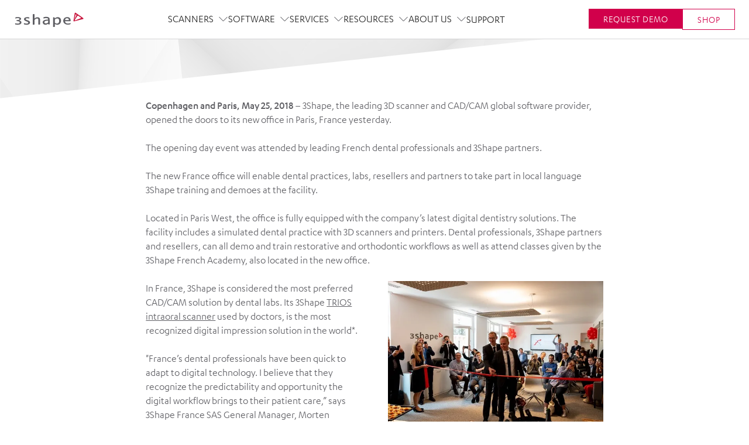

--- FILE ---
content_type: text/html; charset=utf-8
request_url: https://www.3shape.com/en/press/2018/3shape-opens-doors-for-frances-dental-community
body_size: 54559
content:
<!DOCTYPE html><html lang="en"><head><meta charSet="utf-8"/><title class="jsx-1366464105">New 3Shape office in Paris is opened - 3Shape Press</title><meta http-equiv="X-UA-Compatible" content="IE=edge" class="jsx-1366464105"/><meta http-equiv="Content-type" content="text/html; charset=utf-8" class="jsx-1366464105"/><meta name="viewport" content="width=device-width, initial-scale=1, shrink-to-fit=no" class="jsx-1366464105"/><link rel="apple-touch-icon-precomposed" href="/static/favicons/apple-touch-icon-152x152-precomposed.png" class="jsx-1366464105"/><link rel="icon" href="/static/favicons/favicon.png" class="jsx-1366464105"/><meta name="msapplication-TileColor" content="#eee" class="jsx-1366464105"/><meta name="msapplication-TileImage" content="/static/favicons/tileicon.png" class="jsx-1366464105"/><link href="https://www.3shape.com/en/press/2018/3shape-opens-doors-for-frances-dental-community" rel="canonical" class="jsx-1366464105"/><meta content="3Shape opened the doors to a new office in Paris. An official opening took place on May, 25, and was attended by leading dental professionals and partners of 3Shape." name="description" class="jsx-1366464105"/><meta content="index" name="robots" class="jsx-1366464105"/><meta property="og:image" class="jsx-1366464105"/><meta content="New 3Shape office in Paris is opened - 3Shape Press" property="og:title" class="jsx-1366464105"/><meta content="3Shape opened the doors to a new office in Paris. An official opening took place on May, 25, and was attended by leading dental professionals and partners of 3Shape." property="og:description" class="jsx-1366464105"/><meta content="3Shape" property="og:site_name" class="jsx-1366464105"/><meta content="website" property="og:type" class="jsx-1366464105"/><meta content="en_US" property="og:locale" class="jsx-1366464105"/><meta content="https://www.3shape.com/en/press/2018/3shape-opens-doors-for-frances-dental-community" property="og:url" class="jsx-1366464105"/><meta content="133740323348176,898" property="fb:pages" class="jsx-1366464105"/><script type="application/ld+json" class="jsx-1366464105">{"@context":"https://schema.org","@type":"NewsArticle","headline":"","image":[""],"datePublished":""}</script><script id="GTMConcent" data-cookieconsent="ignore">window.dataLayer = window.dataLayer || [];

                    function gtag() {
                      dataLayer.push(arguments);
                    }
                    gtag('consent', 'default', {
                      ad_storage: 'denied',
                      analytics_storage: 'denied',
                      functionality_storage: 'denied',
                      personalization_storage: 'denied',
                      security_storage: 'granted',
                      wait_for_update: 2000,
                      ad_user_data: 'denied',
                      ad_personalization: 'denied'
                    });
                    gtag('set', 'ads_data_redaction', true);</script><script id="ConcentUpdate">var isConsentUpdate = false;

                    function consentToDataLayer() {
                      // this is to mitigate the issue that Cookie Information sends a consent event before the user has acutally interacted with the banner
                      var cookie_cat_functional = window.CookieInformation.getConsentGivenFor('cookie_cat_functional');
                      var cookie_cat_marketing = window.CookieInformation.getConsentGivenFor('cookie_cat_marketing');
                      var cookie_cat_necessary = window.CookieInformation.getConsentGivenFor('cookie_cat_necessary');
                      var cookie_cat_statistic = window.CookieInformation.getConsentGivenFor('cookie_cat_statistic');
                      var cookie_cat_unclassified = window.CookieInformation.getConsentGivenFor('cookie_cat_unclassified');
                      // this check is necessary because all of these will be undefined until the user has interacted with the cookie popup window.
                      if ('boolean' === typeof cookie_cat_functional || 'boolean' === typeof cookie_cat_marketing || 'boolean' === typeof cookie_cat_statistic || 'boolean' === typeof cookie_cat_unclassified) {
                        // push status to datalayer
                        // Reset consented state
                        dataLayer.push({
                          'event': isConsentUpdate ? 'cookie-consent-updated' : 'cookie-consent-given',
                          'consented': true
                        });
                        if (isConsentUpdate === false) {
                          (function() {
                            var d = dataLayer;
                            for (var a in d) {
                              var e = d[a];
                              if (e.event && ['Page Viewed'].includes(e.event)) {
                                if (true !== e['consented']) {
                                  var ec = Object.assign({}, e);
                                  ec['consented'] = true;
                                  ec['event'] = ec.event + '_consented';
                                  // Remove current event id as we want a new event
                                  //console.log('ec before', ec);
                                  delete ec['gtm.uniqueEventId'];
                                  //console.log('ec after', ec);
                                  dataLayer.push(ec);
                                }
                              } else if (e['ecommerce'] === null) {
                                if (true !== e['consented']) {
                                  var ec = Object.assign({}, e);
                                  ec['consented'] = true;
                                  // Remove current event id as we want a new event
                                  delete ec['gtm.uniqueEventId'];
                                  dataLayer.push(ec);
                                }
                              }
                            }
                          })();
                        }
                        // now that this fired once on the page the next time it fires it will be an update
                        isConsentUpdate = true;
                      }
                    };
                  
                    window.addEventListener('CookieInformationConsentGiven', consentToDataLayer);</script><link rel="preconnect" href="https://policy.app.cookieinformation.com"/><link href="https://policy.app.cookieinformation.com/uc.js" rel="preload" as="script"/><script id="CookieConsent" src="https://policy.app.cookieinformation.com/uc.js" data-culture="en" data-gcm-version="2.0" defer=""></script><meta name="next-head-count" content="26"/><link rel="preload" href="https://www.3shape.com/_next/static/css/7e38905317947ad1.css" as="style"/><link rel="stylesheet" href="https://www.3shape.com/_next/static/css/7e38905317947ad1.css" data-n-g=""/><link rel="preload" href="https://www.3shape.com/_next/static/css/35e74929a9e7a8a0.css" as="style"/><link rel="stylesheet" href="https://www.3shape.com/_next/static/css/35e74929a9e7a8a0.css"/><link rel="preload" href="https://www.3shape.com/_next/static/css/a25f431ccbe6657f.css" as="style"/><link rel="stylesheet" href="https://www.3shape.com/_next/static/css/a25f431ccbe6657f.css"/><link rel="preload" href="https://www.3shape.com/_next/static/css/c1fbfca3dcd0d9ce.css" as="style"/><link rel="stylesheet" href="https://www.3shape.com/_next/static/css/c1fbfca3dcd0d9ce.css"/><link rel="preload" href="https://www.3shape.com/_next/static/css/e88935dd753fd66b.css" as="style"/><link rel="stylesheet" href="https://www.3shape.com/_next/static/css/e88935dd753fd66b.css"/><link rel="preload" href="https://www.3shape.com/_next/static/css/0daa93a4a6bb4cc6.css" as="style"/><link rel="stylesheet" href="https://www.3shape.com/_next/static/css/0daa93a4a6bb4cc6.css"/><link rel="preload" href="https://www.3shape.com/_next/static/css/54e7749f27b0df4d.css" as="style"/><link rel="stylesheet" href="https://www.3shape.com/_next/static/css/54e7749f27b0df4d.css"/><link rel="preload" href="https://www.3shape.com/_next/static/css/398cddaded467c89.css" as="style"/><link rel="stylesheet" href="https://www.3shape.com/_next/static/css/398cddaded467c89.css"/><link rel="preload" href="https://www.3shape.com/_next/static/css/ed7b8db3f4894757.css" as="style"/><link rel="stylesheet" href="https://www.3shape.com/_next/static/css/ed7b8db3f4894757.css"/><link rel="preload" href="https://www.3shape.com/_next/static/css/d6e8ed4324f6a28a.css" as="style"/><link rel="stylesheet" href="https://www.3shape.com/_next/static/css/d6e8ed4324f6a28a.css"/><link rel="preload" href="https://www.3shape.com/_next/static/css/539b5c7d48421a76.css" as="style"/><link rel="stylesheet" href="https://www.3shape.com/_next/static/css/539b5c7d48421a76.css"/><link rel="preload" href="https://www.3shape.com/_next/static/css/1258afed7b9859b1.css" as="style"/><link rel="stylesheet" href="https://www.3shape.com/_next/static/css/1258afed7b9859b1.css"/><link rel="preload" href="https://www.3shape.com/_next/static/css/7d6208715835a436.css" as="style"/><link rel="stylesheet" href="https://www.3shape.com/_next/static/css/7d6208715835a436.css"/><link rel="preload" href="https://www.3shape.com/_next/static/css/ac2ce048d3c83965.css" as="style"/><link rel="stylesheet" href="https://www.3shape.com/_next/static/css/ac2ce048d3c83965.css"/><link rel="preload" href="https://www.3shape.com/_next/static/css/7f226f9a72d2abc6.css" as="style"/><link rel="stylesheet" href="https://www.3shape.com/_next/static/css/7f226f9a72d2abc6.css"/><link rel="preload" href="https://www.3shape.com/_next/static/css/ddb84805c2697168.css" as="style"/><link rel="stylesheet" href="https://www.3shape.com/_next/static/css/ddb84805c2697168.css"/><link rel="preload" href="https://www.3shape.com/_next/static/css/859385e4a852938d.css" as="style"/><link rel="stylesheet" href="https://www.3shape.com/_next/static/css/859385e4a852938d.css"/><link rel="preload" href="https://www.3shape.com/_next/static/css/ed1312bb61eab63e.css" as="style"/><link rel="stylesheet" href="https://www.3shape.com/_next/static/css/ed1312bb61eab63e.css"/><link rel="preload" href="https://www.3shape.com/_next/static/css/4660ee000c733ac8.css" as="style"/><link rel="stylesheet" href="https://www.3shape.com/_next/static/css/4660ee000c733ac8.css"/><noscript data-n-css=""></noscript><script defer="" nomodule="" src="https://www.3shape.com/_next/static/chunks/polyfills-c67a75d1b6f99dc8.js"></script><script defer="" src="https://www.3shape.com/_next/static/chunks/6509.d886150c0bb4d625.js"></script><script defer="" src="https://www.3shape.com/_next/static/chunks/3560.c8bd624b7e8996b9.js"></script><script defer="" src="https://www.3shape.com/_next/static/chunks/6273.efef0f03ba2f07ac.js"></script><script defer="" src="https://www.3shape.com/_next/static/chunks/8049.1c79cfde99250879.js"></script><script defer="" src="https://www.3shape.com/_next/static/chunks/5548.216d1ecec32d603f.js"></script><script defer="" src="https://www.3shape.com/_next/static/chunks/94726e6d.d12c40d0c0a36375.js"></script><script defer="" src="https://www.3shape.com/_next/static/chunks/431.1efeee5025914fdf.js"></script><script defer="" src="https://www.3shape.com/_next/static/chunks/6202.292593bc9b583dc4.js"></script><script defer="" src="https://www.3shape.com/_next/static/chunks/6760.c68ed9f043a0c8d8.js"></script><script defer="" src="https://www.3shape.com/_next/static/chunks/4944.0ea02a7d0a16775e.js"></script><script defer="" src="https://www.3shape.com/_next/static/chunks/6642.861cd8ba516c8b94.js"></script><script defer="" src="https://www.3shape.com/_next/static/chunks/4255.33028a1d057d298f.js"></script><script defer="" src="https://www.3shape.com/_next/static/chunks/3518.d19b5bbc158165de.js"></script><script defer="" src="https://www.3shape.com/_next/static/chunks/5386.00489ad52c1cea88.js"></script><script defer="" src="https://www.3shape.com/_next/static/chunks/1427.26bd9a3e3df468ac.js"></script><script defer="" src="https://www.3shape.com/_next/static/chunks/1229.2fc2701cc7ed8f0f.js"></script><script defer="" src="https://www.3shape.com/_next/static/chunks/9800.2ed5b4223bae105a.js"></script><script defer="" src="https://www.3shape.com/_next/static/chunks/2123.acc9722abf1ac743.js"></script><script defer="" src="https://www.3shape.com/_next/static/chunks/3523.b71f7df947e9e06a.js"></script><script defer="" src="https://www.3shape.com/_next/static/chunks/9496.1121ab0cc1320c6e.js"></script><script defer="" src="https://www.3shape.com/_next/static/chunks/5996.0330f245d88e2240.js"></script><script defer="" src="https://www.3shape.com/_next/static/chunks/2006.c43acb4f64b1f9a5.js"></script><script defer="" src="https://www.3shape.com/_next/static/chunks/9833.5019a77e33b5449a.js"></script><script defer="" src="https://www.3shape.com/_next/static/chunks/75fc9c18.2a61f47d21a1bfe0.js"></script><script defer="" src="https://www.3shape.com/_next/static/chunks/2852872c.15b31a7081e6a868.js"></script><script defer="" src="https://www.3shape.com/_next/static/chunks/354.20ffd40b64cfeddf.js"></script><script defer="" src="https://www.3shape.com/_next/static/chunks/4803.c776576cd9e8c522.js"></script><script defer="" src="https://www.3shape.com/_next/static/chunks/1041.42681902077c6553.js"></script><script defer="" src="https://www.3shape.com/_next/static/chunks/3010.f5de1fd6ba4e0cf9.js"></script><script defer="" src="https://www.3shape.com/_next/static/chunks/9013.b68483b316bca2e2.js"></script><script defer="" src="https://www.3shape.com/_next/static/chunks/8744.545c94b0ef137e09.js"></script><script defer="" src="https://www.3shape.com/_next/static/chunks/63.815962c5fa843ef8.js"></script><script defer="" src="https://www.3shape.com/_next/static/chunks/9338.ce29b26b73d72574.js"></script><script defer="" src="https://www.3shape.com/_next/static/chunks/9163.af4cc2b88b327d00.js"></script><script defer="" src="https://www.3shape.com/_next/static/chunks/4680.278234f7618054a8.js"></script><script defer="" src="https://www.3shape.com/_next/static/chunks/4597.666695fc90731297.js"></script><script defer="" src="https://www.3shape.com/_next/static/chunks/7654.3ba95c0def412098.js"></script><script defer="" src="https://www.3shape.com/_next/static/chunks/9593.4175303f9c8f45d0.js"></script><script src="https://www.3shape.com/_next/static/chunks/webpack-de2efdc8e7430713.js" defer=""></script><script src="https://www.3shape.com/_next/static/chunks/framework-663016b2993f46ed.js" defer=""></script><script src="https://www.3shape.com/_next/static/chunks/main-dd8f93c48eb4d57d.js" defer=""></script><script src="https://www.3shape.com/_next/static/chunks/pages/_app-aa57fdebff414b87.js" defer=""></script><script src="https://www.3shape.com/_next/static/chunks/702-faf302f678227351.js" defer=""></script><script src="https://www.3shape.com/_next/static/chunks/1118-0b25004239934f36.js" defer=""></script><script src="https://www.3shape.com/_next/static/chunks/8904-2913dc98e5777742.js" defer=""></script><script src="https://www.3shape.com/_next/static/chunks/pages/%5B%5B...path%5D%5D-1377fb988722f78d.js" defer=""></script><script src="https://www.3shape.com/_next/static/lcidD8RFWVE9ZZKiDvsnP/_buildManifest.js" defer=""></script><script src="https://www.3shape.com/_next/static/lcidD8RFWVE9ZZKiDvsnP/_ssgManifest.js" defer=""></script><style id="__jsx-1366464105">body{overflow:hidden;}html img{display:block;max-width:100%;height:auto;}.LazyLoadImageContainer{position:relative;}.LazyLoadImageContainer img,.LazyLoadImageContainer svg,.LazyLoadImageContainer span{display:block !important;width:100% !important;height:auto;position:absolute;top:0;}span.lazySpan{max-width:100% !important;}.ExpModeImg{display:block;width:100%;height:auto;}</style><style data-styled="" data-styled-version="5.3.11">.fHPlpn{position:relative;}/*!sc*/
@media (max-width:1199px){.fHPlpn{padding:22px;}}/*!sc*/
data-styled.g210[id="LocationChooserstyles__Root-sc-e331zc-0"]{content:"fHPlpn,"}/*!sc*/
.iOEfUf{display:-webkit-box;display:-webkit-flex;display:-ms-flexbox;display:flex;-webkit-align-items:center;-webkit-box-align:center;-ms-flex-align:center;align-items:center;cursor:pointer;font-family:inherit;border:none;background:none;font-family:inherit;color:inherit;padding:0;}/*!sc*/
data-styled.g211[id="LocationChooserstyles__Toggle-sc-e331zc-1"]{content:"iOEfUf,"}/*!sc*/
.jMtlHi svg{position:relative;display:block;width:auto;height:28px;cursor:pointer;}/*!sc*/
@media (max-width:1199px){.jMtlHi svg{margin-right:16px;}}/*!sc*/
.jMtlHi svg path{stroke:var(--color-granite);fill:none;-webkit-transition:stroke 150ms ease-out;transition:stroke 150ms ease-out;}/*!sc*/
@media (max-width:1199px){.jMtlHi svg path{stroke:var(--color-medium-grey);}}/*!sc*/
@media (min-width:1200px){.jMtlHi svg:hover path{stroke:var(--color-white);}}/*!sc*/
data-styled.g212[id="LocationChooserstyles__RootIconContainer-sc-e331zc-2"]{content:"jMtlHi,"}/*!sc*/
.cxlUUn{font-size:16px;}/*!sc*/
data-styled.g213[id="LocationChooserstyles__Label-sc-e331zc-3"]{content:"cxlUUn,"}/*!sc*/
</style></head><body><div id="__next"><div class="IENotSupportedBanner_root__RnYse"><header class="IENotSupportedBanner_header__eO1xp"><svg xmlns="http://www.w3.org/2000/svg" viewBox="0 0 122 26"><g><path stroke="null" id="svg_1" d="m17.291365,12.769563c0,-2.2 2.3,-3.5 5.5,-3.5c3.5,0 3.8,0.5 3.8,1.9c0,0.3 -0.1,0.5 -0.4,0.5s-1.8,-0.5 -3.4,-0.5c-1.3,0 -2.5,0.5 -2.5,1.4c0,2.2 7.5,1.8 7.5,5.9c0,2.6 -3.2,3.8 -5.8,3.8c-2.4,0 -4.7,-0.7 -4.7,-0.7s-0.2,-1.1 -0.2,-1.7c0,-0.2 0.2,-0.4 0.4,-0.4c0.2,0 2.4,0.9 4.6,0.9c1.7,0 2.6,-0.8 2.6,-1.7c0,-2.3 -7.4,-2.1 -7.4,-5.9" fill="#5F5F64"></path><path stroke="null" id="svg_2" d="m32.491365,4.769563c0,-0.9 1.8,-0.7 2.4,-0.7c0.3,0 0.6,0.2 0.6,0.6l0,6.8c0,0.1 0,0.2 0,0.2c0.4,0 1.9,-2.3 5.1,-2.3c2.6,0 4.6,1.4 4.6,3.8l0,8.3c0,0.4 -0.5,0.6 -0.7,0.6l-1.6,0c-0.3,0 -0.7,-0.2 -0.7,-0.6l0,-7.1c0,-1.8 -0.3,-2.8 -2.1,-2.8c-2.7,0 -4.6,2.6 -4.6,2.6l0,7.4c0,0.3 -0.3,0.6 -0.7,0.6l-1.6,0c-0.4,0 -0.7,-0.3 -0.7,-0.6l0,-16.8z" fill="#5F5F64"></path><path stroke="null" id="svg_3" d="m55.691365,8.769563c-1.5,0 -3.1,0.2 -3.8,0.5c-0.7,0.3 -0.8,0.6 -0.8,1.4c0,0.4 0.1,1 0.2,1c0.2,0 2.1,-0.8 4.4,-0.8c2.6,0 3.5,0.5 3.5,2.2c0,0.2 0,0.4 -0.3,0.4c-5.2,0 -9.1,1.2 -9.1,4.7c0,2.7 2.4,4.1 4.5,4.1c2.8,0 4.2,-1.5 4.8,-1.5c0.4,0 0.2,1.1 1.2,1.1l1.1,0c0.4,0 0.5,-0.3 0.5,-0.6l0,-7.6c0.2,-3.1 -1.2,-4.9 -6.2,-4.9m3.5,9.4c0,0.8 -2.4,1.8 -3.9,1.8c-1.1,0 -2.6,-0.4 -2.6,-2c0,-2.8 5.1,-2.6 6.2,-2.6c0.1,0 0.3,0 0.3,0l0,2.8z" fill="#5F5F64"></path><path stroke="null" id="svg_4" d="m75.791365,9.269563c-3.2,0 -5,2.3 -5,2.3s-0.2,-0.6 -0.3,-1.2c-0.2,-0.6 -0.4,-0.8 -0.9,-0.8l-1.1,0c-0.2,0 -0.7,0.1 -0.7,0.6l0,15.7c0,0.4 0.3,0.6 0.5,0.6l2,0c0.4,0 0.5,-0.3 0.5,-0.6l0,-5.1c0,0 1.6,1.5 4.5,1.5c3.9,0 6.4,-3.3 6.4,-6.9c0,-3.8 -2.3,-6.1 -5.9,-6.1m-1.1,11c-1.9,0 -3.9,-1 -3.9,-2l0,-4.9c0,0 1.9,-1.9 4.2,-1.9c2.3,0 3.4,1.5 3.4,4.2c0.1,2.2 -1,4.6 -3.7,4.6" fill="#5F5F64"></path><path stroke="null" id="svg_5" d="m88.691365,16.469563c0,-0.2 0.1,-0.3 0.3,-0.3l8.7,0c0.3,0 0.7,-0.2 0.7,-0.8c0,-3.5 -1.9,-6.2 -6,-6.2c-3.7,0 -6.9,2.4 -6.9,6.4c0,4 3.6,6.5 7.9,6.5c1.7,0 4.6,-0.3 4.8,-1.2c0.1,-0.4 0.2,-1.6 0.2,-1.6s-1.9,0.9 -4.5,0.9c-3.8,0.2 -5.2,-2.1 -5.2,-3.7m3.5,-5.3c2,0 3.1,1.1 3.1,2.8c0,0.3 -0.2,0.3 -0.5,0.3l-6.2,0c0.1,-0.3 0.2,-3.1 3.6,-3.1" fill="#5F5F64"></path><path stroke="null" id="svg_6" d="m4.991365,16.069563c-0.4,0 -0.6,-0.2 -0.6,-0.6l0,-0.6c0,-0.4 0.2,-0.6 0.6,-0.6l0.9,0c1.9,0 3.6,-0.5 3.6,-1.9c0,-1 -1.5,-1.4 -3.1,-1.4c-2.1,0 -4.3,0.8 -4.3,0.8s0.1,-0.3 0.1,-1c0,-0.2 0.1,-0.7 0.1,-0.7c0,-0.6 1.9,-0.9 4.1,-0.9c3.8,0 5.8,1.1 5.8,2.9c0,2.3 -3.4,3 -3.4,3s4,0.4 4,3.3c0,2.1 -2,3.8 -6.5,3.8c-2.1,0 -4.2,-0.4 -4.2,-0.4s-0.3,-1.2 -0.3,-1.6c0,-0.2 0.2,-0.4 0.4,-0.4c0.2,0 2.7,0.6 4,0.6c2.1,0 3.7,-0.5 3.7,-1.9c0,-1.7 -1.7,-2.4 -4.6,-2.4l-0.3,0z" fill="#5F5F64"></path><path stroke="null" id="svg_7" d="m106.991365,1.769563c-0.5,-0.3 -1.1,-0.2 -1.3,0.2c-0.2,0.3 -0.3,0.7 -0.3,0.9c0,0.2 -2,11.8 -2.1,12.5c0,0.4 0.1,0.7 0.4,0.9c0.2,0.2 0.5,0.2 0.7,0.2c0.5,-0.1 14.6,-3.8 15.4,-3.9c0.2,0 0.5,-0.2 0.6,-0.4c0.3,-0.4 0.2,-1 -0.2,-1.3c-0.6,-0.5 -12.5,-8.6 -13.2,-9.1m-0.6,5c0.3,-1 0.3,-1.7 0.6,-2.1c0.2,-0.3 0.6,-0.4 0.9,-0.2c0.5,0.4 0.6,1.4 0.2,2.2c-0.4,0.8 -3.2,6.5 -3.2,6.5s0.8,-3.9 1.5,-6.4m10,3.7c0,0.1 0,0.2 -0.1,0.3c-0.2,0.2 -0.5,0.4 -0.8,0.5c-0.3,0.1 -8.5,3.3 -8.8,3.4c-0.3,0.1 -0.9,0.4 -1.1,0.2c-0.3,-0.2 -0.1,-0.6 0.1,-1c0.8,-1.2 3.8,-5.7 4.1,-6.3c0.5,-0.7 1.3,-1 2,-0.5c0.8,0.6 4,2.8 4.2,2.9c0.2,0.2 0.4,0.3 0.4,0.5" fill="#C8143C"></path></g></svg></header><div class="IENotSupportedBanner_contentWrap__N7avG"><div class="IENotSupportedBanner_iconWrap___z2wg"><svg width="100%" height="100%" class="" viewBox="0 0 115.911 92.84" xmlns="http://www.w3.org/2000/svg" xmlns:xlink="http://www.w3.org/1999/xlink"><g id="Component_385_2" data-name="Component 385 – 2" transform="translate(1.5 1.5)"><path id="Path_4289" data-name="Path 4289" d="M111.3,94.84H11.615c-3.649-.012-6.6-3.284-6.615-7.325V12.325C5.011,8.285,7.966,5.012,11.615,5H111.3c3.649.012,6.6,3.285,6.615,7.325V87.515c.013,4.032-2.928,7.311-6.569,7.325Z" transform="translate(-5 -5)" fill="none" stroke="#5f5f64" stroke-linecap="round" stroke-width="3"></path><line id="Line_949" data-name="Line 949" x2="97.168" transform="translate(7.904 16.437)" fill="none" stroke="#5f5f64" stroke-linecap="round" stroke-width="3"></line><path id="Path_4290" data-name="Path 4290" d="M31.609,25.525a2.037,2.037,0,1,1-2.035-2.136,2.087,2.087,0,0,1,2.035,2.136" transform="translate(-20.085 -17.006)" fill="#5f5f64"></path><path id="Path_4291" data-name="Path 4291" d="M56.511,25.525a2.037,2.037,0,1,1-2.035-2.136,2.087,2.087,0,0,1,2.035,2.136" transform="translate(-36.751 -17.006)" fill="#5f5f64"></path><path id="Path_4292" data-name="Path 4292" d="M81.414,25.525a2.037,2.037,0,1,1-2.035-2.136,2.087,2.087,0,0,1,2.035,2.136" transform="translate(-53.418 -17.006)" fill="#5f5f64"></path><g id="Group_5628" data-name="Group 5628" transform="translate(38.785 40.5)"><path id="Path_4293" data-name="Path 4293" d="M317.754,4573.5l8.568,7.165-8.568,3.961" transform="translate(-317.754 -4573.495)" fill="none" stroke="#707070" stroke-linecap="round" stroke-linejoin="round" stroke-width="3"></path><path id="Path_4294" data-name="Path 4294" d="M326.322,4573.5l-8.568,7.165,8.568,3.961" transform="translate(-291.469 -4573.495)" fill="none" stroke="#707070" stroke-linecap="round" stroke-linejoin="round" stroke-width="3"></path><path id="Path_4295" data-name="Path 4295" d="M97.817,184.657s17.838-17.588,34.595,0" transform="translate(-97.332 -155.551)" fill="none" stroke="#d1004b" stroke-linecap="round" stroke-linejoin="round" stroke-width="3"></path></g></g></svg></div><div class="IENotSupportedBanner_title__61t_p">Internet Explorer is not supported</div><div class="IENotSupportedBanner_description__ukFui">Sorry, please use another browser such as<!-- --> <a href="https://www.google.com/chrome/">Google Chrome</a> <!-- -->or<!-- --> <a href="https://www.mozilla.org/en-US/firefox/new/">MozillaFirefox</a></div></div></div><noscript><iframe src="https://data.3shape.com/ns.html?id=GTM-MTLQPDS" height="0" width="0" style="display:none;visibility:hidden"></iframe></noscript><header class="header_root__Zswr3 header_showAdministrativeNav__DY7qM" data-header="true"><div id="header" class="header_header__mgG_e"><div class="header_headerBackground__i1Yiv"></div><a title="3Shape" class="header_headerLogo__CPl2K track--navigation wrapperlink" field="[object Object]" href="/en"><svg xmlns="http://www.w3.org/2000/svg" viewBox="0 0 122 26"><g><path stroke="null" id="svg_1" d="m17.291365,12.769563c0,-2.2 2.3,-3.5 5.5,-3.5c3.5,0 3.8,0.5 3.8,1.9c0,0.3 -0.1,0.5 -0.4,0.5s-1.8,-0.5 -3.4,-0.5c-1.3,0 -2.5,0.5 -2.5,1.4c0,2.2 7.5,1.8 7.5,5.9c0,2.6 -3.2,3.8 -5.8,3.8c-2.4,0 -4.7,-0.7 -4.7,-0.7s-0.2,-1.1 -0.2,-1.7c0,-0.2 0.2,-0.4 0.4,-0.4c0.2,0 2.4,0.9 4.6,0.9c1.7,0 2.6,-0.8 2.6,-1.7c0,-2.3 -7.4,-2.1 -7.4,-5.9" fill="#5F5F64"></path><path stroke="null" id="svg_2" d="m32.491365,4.769563c0,-0.9 1.8,-0.7 2.4,-0.7c0.3,0 0.6,0.2 0.6,0.6l0,6.8c0,0.1 0,0.2 0,0.2c0.4,0 1.9,-2.3 5.1,-2.3c2.6,0 4.6,1.4 4.6,3.8l0,8.3c0,0.4 -0.5,0.6 -0.7,0.6l-1.6,0c-0.3,0 -0.7,-0.2 -0.7,-0.6l0,-7.1c0,-1.8 -0.3,-2.8 -2.1,-2.8c-2.7,0 -4.6,2.6 -4.6,2.6l0,7.4c0,0.3 -0.3,0.6 -0.7,0.6l-1.6,0c-0.4,0 -0.7,-0.3 -0.7,-0.6l0,-16.8z" fill="#5F5F64"></path><path stroke="null" id="svg_3" d="m55.691365,8.769563c-1.5,0 -3.1,0.2 -3.8,0.5c-0.7,0.3 -0.8,0.6 -0.8,1.4c0,0.4 0.1,1 0.2,1c0.2,0 2.1,-0.8 4.4,-0.8c2.6,0 3.5,0.5 3.5,2.2c0,0.2 0,0.4 -0.3,0.4c-5.2,0 -9.1,1.2 -9.1,4.7c0,2.7 2.4,4.1 4.5,4.1c2.8,0 4.2,-1.5 4.8,-1.5c0.4,0 0.2,1.1 1.2,1.1l1.1,0c0.4,0 0.5,-0.3 0.5,-0.6l0,-7.6c0.2,-3.1 -1.2,-4.9 -6.2,-4.9m3.5,9.4c0,0.8 -2.4,1.8 -3.9,1.8c-1.1,0 -2.6,-0.4 -2.6,-2c0,-2.8 5.1,-2.6 6.2,-2.6c0.1,0 0.3,0 0.3,0l0,2.8z" fill="#5F5F64"></path><path stroke="null" id="svg_4" d="m75.791365,9.269563c-3.2,0 -5,2.3 -5,2.3s-0.2,-0.6 -0.3,-1.2c-0.2,-0.6 -0.4,-0.8 -0.9,-0.8l-1.1,0c-0.2,0 -0.7,0.1 -0.7,0.6l0,15.7c0,0.4 0.3,0.6 0.5,0.6l2,0c0.4,0 0.5,-0.3 0.5,-0.6l0,-5.1c0,0 1.6,1.5 4.5,1.5c3.9,0 6.4,-3.3 6.4,-6.9c0,-3.8 -2.3,-6.1 -5.9,-6.1m-1.1,11c-1.9,0 -3.9,-1 -3.9,-2l0,-4.9c0,0 1.9,-1.9 4.2,-1.9c2.3,0 3.4,1.5 3.4,4.2c0.1,2.2 -1,4.6 -3.7,4.6" fill="#5F5F64"></path><path stroke="null" id="svg_5" d="m88.691365,16.469563c0,-0.2 0.1,-0.3 0.3,-0.3l8.7,0c0.3,0 0.7,-0.2 0.7,-0.8c0,-3.5 -1.9,-6.2 -6,-6.2c-3.7,0 -6.9,2.4 -6.9,6.4c0,4 3.6,6.5 7.9,6.5c1.7,0 4.6,-0.3 4.8,-1.2c0.1,-0.4 0.2,-1.6 0.2,-1.6s-1.9,0.9 -4.5,0.9c-3.8,0.2 -5.2,-2.1 -5.2,-3.7m3.5,-5.3c2,0 3.1,1.1 3.1,2.8c0,0.3 -0.2,0.3 -0.5,0.3l-6.2,0c0.1,-0.3 0.2,-3.1 3.6,-3.1" fill="#5F5F64"></path><path stroke="null" id="svg_6" d="m4.991365,16.069563c-0.4,0 -0.6,-0.2 -0.6,-0.6l0,-0.6c0,-0.4 0.2,-0.6 0.6,-0.6l0.9,0c1.9,0 3.6,-0.5 3.6,-1.9c0,-1 -1.5,-1.4 -3.1,-1.4c-2.1,0 -4.3,0.8 -4.3,0.8s0.1,-0.3 0.1,-1c0,-0.2 0.1,-0.7 0.1,-0.7c0,-0.6 1.9,-0.9 4.1,-0.9c3.8,0 5.8,1.1 5.8,2.9c0,2.3 -3.4,3 -3.4,3s4,0.4 4,3.3c0,2.1 -2,3.8 -6.5,3.8c-2.1,0 -4.2,-0.4 -4.2,-0.4s-0.3,-1.2 -0.3,-1.6c0,-0.2 0.2,-0.4 0.4,-0.4c0.2,0 2.7,0.6 4,0.6c2.1,0 3.7,-0.5 3.7,-1.9c0,-1.7 -1.7,-2.4 -4.6,-2.4l-0.3,0z" fill="#5F5F64"></path><path stroke="null" id="svg_7" d="m106.991365,1.769563c-0.5,-0.3 -1.1,-0.2 -1.3,0.2c-0.2,0.3 -0.3,0.7 -0.3,0.9c0,0.2 -2,11.8 -2.1,12.5c0,0.4 0.1,0.7 0.4,0.9c0.2,0.2 0.5,0.2 0.7,0.2c0.5,-0.1 14.6,-3.8 15.4,-3.9c0.2,0 0.5,-0.2 0.6,-0.4c0.3,-0.4 0.2,-1 -0.2,-1.3c-0.6,-0.5 -12.5,-8.6 -13.2,-9.1m-0.6,5c0.3,-1 0.3,-1.7 0.6,-2.1c0.2,-0.3 0.6,-0.4 0.9,-0.2c0.5,0.4 0.6,1.4 0.2,2.2c-0.4,0.8 -3.2,6.5 -3.2,6.5s0.8,-3.9 1.5,-6.4m10,3.7c0,0.1 0,0.2 -0.1,0.3c-0.2,0.2 -0.5,0.4 -0.8,0.5c-0.3,0.1 -8.5,3.3 -8.8,3.4c-0.3,0.1 -0.9,0.4 -1.1,0.2c-0.3,-0.2 -0.1,-0.6 0.1,-1c0.8,-1.2 3.8,-5.7 4.1,-6.3c0.5,-0.7 1.3,-1 2,-0.5c0.8,0.6 4,2.8 4.2,2.9c0.2,0.2 0.4,0.3 0.4,0.5" fill="#C8143C"></path></g></svg></a><div class="headerNavigation_root__sWEpJ" data-hideadministrativenav="false"><div class="headerNavigation_mobNavContainer__mDidg"><button class="button ghost-secondary headerNavigation_burgerButton__42h7W"><svg width="100%" height="100%" class="" viewBox="0 0 25 18" xmlns="http://www.w3.org/2000/svg" xmlns:xlink="http://www.w3.org/1999/xlink"><path fill="#000" d="M1.13 0h22.74a1.125 1.125 0 1 1 0 2.25H1.13a1.125 1.125 0 1 1 0-2.25zm0 7.875h22.74a1.125 1.125 0 1 1 0 2.25H1.13a1.125 1.125 0 1 1 0-2.25zm0 7.875h22.74a1.125 1.125 0 1 1 0 2.25H1.13a1.125 1.125 0 1 1 0-2.25z"></path></svg></button><div class="menuMobile_root__1RwBd"><div class="menuMobile_mobileHeader__JiK0g"><div class="menuMobile_logo___rSKg"><a class="wrapperlink" field="[object Object]" href="/en"><svg xmlns="http://www.w3.org/2000/svg" viewBox="0 0 122 26"><g><path stroke="null" id="svg_1" d="m17.291365,12.769563c0,-2.2 2.3,-3.5 5.5,-3.5c3.5,0 3.8,0.5 3.8,1.9c0,0.3 -0.1,0.5 -0.4,0.5s-1.8,-0.5 -3.4,-0.5c-1.3,0 -2.5,0.5 -2.5,1.4c0,2.2 7.5,1.8 7.5,5.9c0,2.6 -3.2,3.8 -5.8,3.8c-2.4,0 -4.7,-0.7 -4.7,-0.7s-0.2,-1.1 -0.2,-1.7c0,-0.2 0.2,-0.4 0.4,-0.4c0.2,0 2.4,0.9 4.6,0.9c1.7,0 2.6,-0.8 2.6,-1.7c0,-2.3 -7.4,-2.1 -7.4,-5.9" fill="#5F5F64"></path><path stroke="null" id="svg_2" d="m32.491365,4.769563c0,-0.9 1.8,-0.7 2.4,-0.7c0.3,0 0.6,0.2 0.6,0.6l0,6.8c0,0.1 0,0.2 0,0.2c0.4,0 1.9,-2.3 5.1,-2.3c2.6,0 4.6,1.4 4.6,3.8l0,8.3c0,0.4 -0.5,0.6 -0.7,0.6l-1.6,0c-0.3,0 -0.7,-0.2 -0.7,-0.6l0,-7.1c0,-1.8 -0.3,-2.8 -2.1,-2.8c-2.7,0 -4.6,2.6 -4.6,2.6l0,7.4c0,0.3 -0.3,0.6 -0.7,0.6l-1.6,0c-0.4,0 -0.7,-0.3 -0.7,-0.6l0,-16.8z" fill="#5F5F64"></path><path stroke="null" id="svg_3" d="m55.691365,8.769563c-1.5,0 -3.1,0.2 -3.8,0.5c-0.7,0.3 -0.8,0.6 -0.8,1.4c0,0.4 0.1,1 0.2,1c0.2,0 2.1,-0.8 4.4,-0.8c2.6,0 3.5,0.5 3.5,2.2c0,0.2 0,0.4 -0.3,0.4c-5.2,0 -9.1,1.2 -9.1,4.7c0,2.7 2.4,4.1 4.5,4.1c2.8,0 4.2,-1.5 4.8,-1.5c0.4,0 0.2,1.1 1.2,1.1l1.1,0c0.4,0 0.5,-0.3 0.5,-0.6l0,-7.6c0.2,-3.1 -1.2,-4.9 -6.2,-4.9m3.5,9.4c0,0.8 -2.4,1.8 -3.9,1.8c-1.1,0 -2.6,-0.4 -2.6,-2c0,-2.8 5.1,-2.6 6.2,-2.6c0.1,0 0.3,0 0.3,0l0,2.8z" fill="#5F5F64"></path><path stroke="null" id="svg_4" d="m75.791365,9.269563c-3.2,0 -5,2.3 -5,2.3s-0.2,-0.6 -0.3,-1.2c-0.2,-0.6 -0.4,-0.8 -0.9,-0.8l-1.1,0c-0.2,0 -0.7,0.1 -0.7,0.6l0,15.7c0,0.4 0.3,0.6 0.5,0.6l2,0c0.4,0 0.5,-0.3 0.5,-0.6l0,-5.1c0,0 1.6,1.5 4.5,1.5c3.9,0 6.4,-3.3 6.4,-6.9c0,-3.8 -2.3,-6.1 -5.9,-6.1m-1.1,11c-1.9,0 -3.9,-1 -3.9,-2l0,-4.9c0,0 1.9,-1.9 4.2,-1.9c2.3,0 3.4,1.5 3.4,4.2c0.1,2.2 -1,4.6 -3.7,4.6" fill="#5F5F64"></path><path stroke="null" id="svg_5" d="m88.691365,16.469563c0,-0.2 0.1,-0.3 0.3,-0.3l8.7,0c0.3,0 0.7,-0.2 0.7,-0.8c0,-3.5 -1.9,-6.2 -6,-6.2c-3.7,0 -6.9,2.4 -6.9,6.4c0,4 3.6,6.5 7.9,6.5c1.7,0 4.6,-0.3 4.8,-1.2c0.1,-0.4 0.2,-1.6 0.2,-1.6s-1.9,0.9 -4.5,0.9c-3.8,0.2 -5.2,-2.1 -5.2,-3.7m3.5,-5.3c2,0 3.1,1.1 3.1,2.8c0,0.3 -0.2,0.3 -0.5,0.3l-6.2,0c0.1,-0.3 0.2,-3.1 3.6,-3.1" fill="#5F5F64"></path><path stroke="null" id="svg_6" d="m4.991365,16.069563c-0.4,0 -0.6,-0.2 -0.6,-0.6l0,-0.6c0,-0.4 0.2,-0.6 0.6,-0.6l0.9,0c1.9,0 3.6,-0.5 3.6,-1.9c0,-1 -1.5,-1.4 -3.1,-1.4c-2.1,0 -4.3,0.8 -4.3,0.8s0.1,-0.3 0.1,-1c0,-0.2 0.1,-0.7 0.1,-0.7c0,-0.6 1.9,-0.9 4.1,-0.9c3.8,0 5.8,1.1 5.8,2.9c0,2.3 -3.4,3 -3.4,3s4,0.4 4,3.3c0,2.1 -2,3.8 -6.5,3.8c-2.1,0 -4.2,-0.4 -4.2,-0.4s-0.3,-1.2 -0.3,-1.6c0,-0.2 0.2,-0.4 0.4,-0.4c0.2,0 2.7,0.6 4,0.6c2.1,0 3.7,-0.5 3.7,-1.9c0,-1.7 -1.7,-2.4 -4.6,-2.4l-0.3,0z" fill="#5F5F64"></path><path stroke="null" id="svg_7" d="m106.991365,1.769563c-0.5,-0.3 -1.1,-0.2 -1.3,0.2c-0.2,0.3 -0.3,0.7 -0.3,0.9c0,0.2 -2,11.8 -2.1,12.5c0,0.4 0.1,0.7 0.4,0.9c0.2,0.2 0.5,0.2 0.7,0.2c0.5,-0.1 14.6,-3.8 15.4,-3.9c0.2,0 0.5,-0.2 0.6,-0.4c0.3,-0.4 0.2,-1 -0.2,-1.3c-0.6,-0.5 -12.5,-8.6 -13.2,-9.1m-0.6,5c0.3,-1 0.3,-1.7 0.6,-2.1c0.2,-0.3 0.6,-0.4 0.9,-0.2c0.5,0.4 0.6,1.4 0.2,2.2c-0.4,0.8 -3.2,6.5 -3.2,6.5s0.8,-3.9 1.5,-6.4m10,3.7c0,0.1 0,0.2 -0.1,0.3c-0.2,0.2 -0.5,0.4 -0.8,0.5c-0.3,0.1 -8.5,3.3 -8.8,3.4c-0.3,0.1 -0.9,0.4 -1.1,0.2c-0.3,-0.2 -0.1,-0.6 0.1,-1c0.8,-1.2 3.8,-5.7 4.1,-6.3c0.5,-0.7 1.3,-1 2,-0.5c0.8,0.6 4,2.8 4.2,2.9c0.2,0.2 0.4,0.3 0.4,0.5" fill="#C8143C"></path></g></svg></a></div><div class="menuMobile_close__7u33w"><svg width="100%" height="100%" class="" viewBox="0 0 24 23.969" xmlns="http://www.w3.org/2000/svg" xmlns:xlink="http://www.w3.org/1999/xlink"><path fill="#000" d="M22.832 23.766L.659 1.176a.7.7 0 0 1 0-.982.673.673 0 0 1 .964 0l22.173 22.59a.7.7 0 0 1 0 .982.671.671 0 0 1-.964 0zM.187 22.587L22 .365a.661.661 0 0 1 .948 0 .692.692 0 0 1 0 .966L1.136 23.553a.659.659 0 0 1-.948 0 .692.692 0 0 1-.001-.966z"></path></svg></div></div><div class="menuMobile_contentWrapper__RyUjg"><div><section data-hydration-on-demand="true"><div class="mobileSearchField_root__up50l"><div class="searchField_root__E9Sov"><form><button type="button" aria-label="search" class="searchField_button__l5hQG searchField_searchButton__nEkix"><svg width="100%" height="100%" class="" viewBox="0 0 778 792" xmlns="http://www.w3.org/2000/svg" xmlns:xlink="http://www.w3.org/1999/xlink"><path fill="#000" d="M761.7,719.9,555.5,507.2a306,306,0,0,0,70.9-196.3C626.4,141.1,488.2,3,318.4,3S10.5,141.1,10.5,310.9s138.1,308,307.9,308a306.6,306.6,0,0,0,189.7-65.5L714.2,766A33.1,33.1,0,0,0,771,743.5,33.5,33.5,0,0,0,761.7,719.9ZM318.4,553.7c-133.8,0-242.8-108.9-242.8-242.8S184.6,68.1,318.4,68.1,561.3,177,561.3,310.9,452.3,553.7,318.4,553.7Z"></path></svg></button><input aria-label="Type to search" type="text" placeholder="Type to search" spellcheck="true" value=""/></form></div></div></section></div><section data-hydration-on-demand="true"><div class="LocationChooserstyles__Root-sc-e331zc-0 fHPlpn"><button class="LocationChooserstyles__Toggle-sc-e331zc-1 iOEfUf track--navigation" aria-label="globe"><div class="LocationChooserstyles__RootIconContainer-sc-e331zc-2 jMtlHi"><svg width="100%" height="100%" class="" viewBox="0 0 32 28" xmlns="http://www.w3.org/2000/svg" xmlns:xlink="http://www.w3.org/1999/xlink"><g clip-path="url(#clip0_122_1336)"><path d="M16 24C21.5228 24 26 19.5228 26 14C26 8.47715 21.5228 4 16 4C10.4772 4 6 8.47715 6 14C6 19.5228 10.4772 24 16 24Z" stroke="white" stroke-width="1.5"></path><path d="M16 23.6147C18.3393 21.2921 19.509 18.0987 19.509 14.0344C19.509 9.97016 18.3393 6.77672 16 4.4541C13.6606 6.77672 12.491 9.97016 12.491 14.0344C12.491 18.0987 13.6606 21.2921 16 23.6147Z" stroke="white" stroke-width="1.5"></path><path d="M6.43799 11.6299H25.107M6.43799 16.8939H25.107" stroke="white" stroke-width="1.5"></path></g><defs><clipPath id="clip0_122_1336"><rect width="32" height="28" fill="white"></rect></clipPath></defs></svg></div><div class="LocationChooserstyles__Label-sc-e331zc-3 cxlUUn typeset">3Shape Global</div></button></div></section><div class="menuMobile_navWrapper__9g4ej"><nav class="menuMobile_navigation__CMOq8"><ul class="menuMobile_productNav__1RP4Q"><li class="menuMobile_navItem__4Zki0" id="menuMobile_navItem__4Zki0-0"><div class="navSection_root__l3qbT"><div class="navSection_sectionTitle__y6BOM"><div class="navSection_title__mpNWt"><span>Scanners</span></div><svg width="100%" height="100%" class="navSection_collapseIcon__vQ90k" viewBox="0 0 25.531 13.5" xmlns="http://www.w3.org/2000/svg" xmlns:xlink="http://www.w3.org/1999/xlink"><path fill="#000" d="M12.766 13.495L.008.734l.745-.745 12.013 12.016L24.78-.011l.745.745z"></path></svg></div><div class="collapseWrapper_root__vtcmS collapseWrapper"><div class="collapseWrapper_collapseWrapperContent__cJBIl collapseWrapper_collapsed__tXBuj"><div class="navSection_category__r3QJN"><span class="navSection_title__mpNWt">Intraoral Scanners</span><ul><li style="display:block"><a title="" class="link navSection_link__n5IE9 track--navigation" field="[object Object]" href="/en/scanners/trios">TRIOS Series</a></li><li style="display:block"><a title="" target="" class="link navSection_link__n5IE9 track--navigation" field="[object Object]" href="/en/scanners/trios-6">TRIOS 6 Wireless</a></li><li style="display:block"><a title="" target="" class="link navSection_link__n5IE9 track--navigation" field="[object Object]" href="/en/scanners/trios-5">TRIOS 5 Wireless</a></li><li style="display:block"><a title="" target="" class="link navSection_link__n5IE9 track--navigation" field="[object Object]" href="/en/scanners/trios-3">TRIOS 3 Wired</a></li><li style="display:block"><a title="" target="" class="link navSection_link__n5IE9 track--navigation" field="[object Object]" href="/en/scanners/trios-core">TRIOS Core Wired</a></li></ul></div><div class="navSection_category__r3QJN"><span class="navSection_title__mpNWt">Lab scanners</span><ul><li style="display:block"><a title="" target="" class="link navSection_link__n5IE9 track--navigation" field="[object Object]" href="/en/scanners/f8">F8</a></li><li style="display:block"><a title="" class="link navSection_link__n5IE9 track--navigation" field="[object Object]" href="/en/scanners/e-series">E Series</a></li></ul></div><div class="navSection_category__r3QJN"><span class="navSection_title__mpNWt">Accessories</span><ul><li style="display:block"><a title="" target="" class="link navSection_link__n5IE9 track--navigation" field="[object Object]" href="/en/scanners/accessories/trios-move">TRIOS MOVE</a></li><li style="display:block"><a title="" target="" class="link navSection_link__n5IE9 track--navigation" field="[object Object]" href="/en/scanners/accessories/ready-tips">TRIOS Ready Tips</a></li><li style="display:block"><a title="" target="" class="link navSection_link__n5IE9 track--navigation" field="[object Object]" href="/en/scanners/accessories">All accessories</a></li></ul></div><div class="navSection_category__r3QJN"><span class="navSection_title__mpNWt">Additional</span><ul><li style="display:block"><a title="" target="" class="link navSection_link__n5IE9 track--navigation" field="[object Object]" href="/en/software/trios-share">TRIOS Share</a></li></ul></div></div><div class="collapseWrapper_collapseButton__QRY4I collapseWrapper_hideControl__0NGqi"><svg width="100%" height="100%" class="collapseWrapper_iconArrow__jzzGm" viewBox="0 0 25.531 13.5" xmlns="http://www.w3.org/2000/svg" xmlns:xlink="http://www.w3.org/1999/xlink"><path fill="#000" d="M12.766 13.495L.008.734l.745-.745 12.013 12.016L24.78-.011l.745.745z"></path></svg></div></div></div></li><li class="menuMobile_navItem__4Zki0" id="menuMobile_navItem__4Zki0-1"><div class="navSection_root__l3qbT"><div class="navSection_sectionTitle__y6BOM"><div class="navSection_title__mpNWt"><span>Software</span></div><svg width="100%" height="100%" class="navSection_collapseIcon__vQ90k" viewBox="0 0 25.531 13.5" xmlns="http://www.w3.org/2000/svg" xmlns:xlink="http://www.w3.org/1999/xlink"><path fill="#000" d="M12.766 13.495L.008.734l.745-.745 12.013 12.016L24.78-.011l.745.745z"></path></svg></div><div class="collapseWrapper_root__vtcmS collapseWrapper"><div class="collapseWrapper_collapseWrapperContent__cJBIl collapseWrapper_collapsed__tXBuj"><div class="navSection_category__r3QJN"><span class="navSection_title__mpNWt">Clinic</span><ul><li style="display:block"><a title="" target="" class="link navSection_link__n5IE9 track--navigation" field="[object Object]" href="/en/software/unite">Unite</a></li><li style="display:block"><a title="" target="" class="link navSection_link__n5IE9 track--navigation" field="[object Object]" href="/en/software/dx">Dx</a></li><li style="display:block"><a title="" target="" class="link navSection_link__n5IE9 track--navigation" field="[object Object]" href="/en/software/engagement-apps">Engagement apps</a></li><li style="display:block"><a title="" target="" class="link navSection_link__n5IE9 track--navigation" field="[object Object]" href="/en/studio-apps">Studio Apps</a></li></ul></div><div class="navSection_category__r3QJN"><span class="navSection_title__mpNWt">LAB</span><ul><li style="display:block"><a title="" class="link navSection_link__n5IE9 track--navigation" field="[object Object]" href="/en/software/dental-system">Dental System</a></li><li style="display:block"><a title="" target="" class="link navSection_link__n5IE9 track--navigation" field="[object Object]" href="/en/software/design-solutions">Design Services</a></li><li style="display:block"><a title="" target="" class="link navSection_link__n5IE9 track--navigation" field="[object Object]" href="/en/studio-apps">Studio Apps</a></li><li style="display:block"><a title="" target="" class="link navSection_link__n5IE9 track--navigation" field="[object Object]" href="/en/software/lms">Lab Management Software (LMS)</a></li></ul></div></div><div class="collapseWrapper_collapseButton__QRY4I collapseWrapper_hideControl__0NGqi"><svg width="100%" height="100%" class="collapseWrapper_iconArrow__jzzGm" viewBox="0 0 25.531 13.5" xmlns="http://www.w3.org/2000/svg" xmlns:xlink="http://www.w3.org/1999/xlink"><path fill="#000" d="M12.766 13.495L.008.734l.745-.745 12.013 12.016L24.78-.011l.745.745z"></path></svg></div></div></div></li><li class="menuMobile_navItem__4Zki0" id="menuMobile_navItem__4Zki0-2"><div class="navSection_root__l3qbT"><div class="navSection_sectionTitle__y6BOM"><div class="navSection_title__mpNWt"><span>Services</span></div><svg width="100%" height="100%" class="navSection_collapseIcon__vQ90k" viewBox="0 0 25.531 13.5" xmlns="http://www.w3.org/2000/svg" xmlns:xlink="http://www.w3.org/1999/xlink"><path fill="#000" d="M12.766 13.495L.008.734l.745-.745 12.013 12.016L24.78-.011l.745.745z"></path></svg></div><div class="collapseWrapper_root__vtcmS collapseWrapper"><div class="collapseWrapper_collapseWrapperContent__cJBIl collapseWrapper_collapsed__tXBuj"><div class="navSection_category__r3QJN"><span class="navSection_title__mpNWt">For customers</span><ul><li style="display:block"><a title="" class="link navSection_link__n5IE9 track--navigation" field="[object Object]" href="/en/services/trios-care">TRIOS Care</a></li><li style="display:block"><a title="" class="link navSection_link__n5IE9 track--navigation" field="[object Object]" href="/en/services/labcare">LabCare</a></li><li style="display:block"><a title="" class="link navSection_link__n5IE9 track--navigation" field="[object Object]" href="/en/services/academy">3Shape Academy</a></li><li style="display:block"><a title="" class="link navSection_link__n5IE9 track--navigation" field="[object Object]" href="/en/services/communicate">3Shape Communicate</a></li></ul></div><div class="navSection_category__r3QJN"><span class="navSection_title__mpNWt">For Partners</span><ul><li style="display:block"><a href="https://partner.3shape.com/en/Login?ReturnUrl=%2f" class="link navSection_link__n5IE9 track--navigation" target="_blank" rel="noopener noreferrer">Partner Portal</a></li><li style="display:block"><a title="" class="link navSection_link__n5IE9 track--navigation" field="[object Object]" href="/en/onboarding">Onboarding form</a></li><li style="display:block"><a href="https://shop.3shape.com/Login?returnUrl=/" class="link navSection_link__n5IE9 track--navigation" target="_blank" rel="noopener noreferrer">3Shape eCommerce</a></li><li style="display:block"><a title="" class="link navSection_link__n5IE9 track--navigation" field="[object Object]" href="/en/solutions/institutions">Institutions</a></li></ul></div><div class="navSection_category__r3QJN"><span class="navSection_title__mpNWt">For all</span><ul><li style="display:block"><a title="" target="" class="link navSection_link__n5IE9 track--navigation" field="[object Object]" href="/en/services/dental-health-app-clinic">DentalHealth App</a></li><li style="display:block"><a title="" class="link navSection_link__n5IE9 track--navigation" field="[object Object]" href="/en/services/account">3Shape Account</a></li><li style="display:block"><a href="https://audio.3shape.com/en" class="link navSection_link__n5IE9 track--navigation" target="_blank" rel="noopener noreferrer">3Shape Audio</a></li><li style="display:block"><a title="" target="" class="link navSection_link__n5IE9 track--navigation" field="[object Object]" href="/en/services/subscriptions">Subscription Management</a></li></ul></div></div><div class="collapseWrapper_collapseButton__QRY4I collapseWrapper_hideControl__0NGqi"><svg width="100%" height="100%" class="collapseWrapper_iconArrow__jzzGm" viewBox="0 0 25.531 13.5" xmlns="http://www.w3.org/2000/svg" xmlns:xlink="http://www.w3.org/1999/xlink"><path fill="#000" d="M12.766 13.495L.008.734l.745-.745 12.013 12.016L24.78-.011l.745.745z"></path></svg></div></div></div></li><li class="menuMobile_navItem__4Zki0" id="menuMobile_navItem__4Zki0-3"><div class="navSection_root__l3qbT"><div class="navSection_sectionTitle__y6BOM"><div class="navSection_title__mpNWt"><span>Resources</span></div><svg width="100%" height="100%" class="navSection_collapseIcon__vQ90k" viewBox="0 0 25.531 13.5" xmlns="http://www.w3.org/2000/svg" xmlns:xlink="http://www.w3.org/1999/xlink"><path fill="#000" d="M12.766 13.495L.008.734l.745-.745 12.013 12.016L24.78-.011l.745.745z"></path></svg></div><div class="collapseWrapper_root__vtcmS collapseWrapper"><div class="collapseWrapper_collapseWrapperContent__cJBIl collapseWrapper_collapsed__tXBuj"><div class="navSection_category__r3QJN"><span class="navSection_title__mpNWt">Learning</span><ul><li style="display:block"><a title="" target="" class="link navSection_link__n5IE9 track--navigation" field="[object Object]" href="/en/blog">Blog</a></li><li style="display:block"><a title="" target="" class="link navSection_link__n5IE9 track--navigation" field="[object Object]" href="/en/resources/3shape-dental-webinars">Webinars</a></li><li style="display:block"><a title="" target="" class="link navSection_link__n5IE9 track--navigation" field="[object Object]" href="/en/ebooks">Ebooks</a></li><li style="display:block"><a title="" target="" class="link navSection_link__n5IE9 track--navigation" field="[object Object]" href="/en/case-studies">Case Studies</a></li><li style="display:block"><a title="" target="" class="link navSection_link__n5IE9 track--navigation" field="[object Object]" href="/en/trios-clinical-studies">Clinical Studies</a></li><li style="display:block"><a href="https://learn.3shape.com/en" class="link navSection_link__n5IE9 track--navigation" target="_blank" rel="noopener noreferrer">3Shape Learning &amp; Support</a></li><li style="display:block"><a href="https://pages.3shape.com/research-proposal-application.html" class="link navSection_link__n5IE9 track--navigation" target="_blank" rel="noopener noreferrer">3Shape Products for Research</a></li></ul></div><div class="navSection_category__r3QJN"><span class="navSection_title__mpNWt">Trios Toolbox</span><ul><li style="display:block"><a title="" target="" class="link navSection_link__n5IE9 track--navigation" field="[object Object]" href="/en/resources/trios-roi">ROI Calculator</a></li><li style="display:block"></li></ul></div></div><div class="collapseWrapper_collapseButton__QRY4I collapseWrapper_hideControl__0NGqi"><svg width="100%" height="100%" class="collapseWrapper_iconArrow__jzzGm" viewBox="0 0 25.531 13.5" xmlns="http://www.w3.org/2000/svg" xmlns:xlink="http://www.w3.org/1999/xlink"><path fill="#000" d="M12.766 13.495L.008.734l.745-.745 12.013 12.016L24.78-.011l.745.745z"></path></svg></div></div></div></li><li class="menuMobile_navItem__4Zki0" id="menuMobile_navItem__4Zki0-4"><div class="navSection_root__l3qbT"><div class="navSection_sectionTitle__y6BOM"><div class="navSection_title__mpNWt"><span>About us</span></div><svg width="100%" height="100%" class="navSection_collapseIcon__vQ90k" viewBox="0 0 25.531 13.5" xmlns="http://www.w3.org/2000/svg" xmlns:xlink="http://www.w3.org/1999/xlink"><path fill="#000" d="M12.766 13.495L.008.734l.745-.745 12.013 12.016L24.78-.011l.745.745z"></path></svg></div><div class="collapseWrapper_root__vtcmS collapseWrapper"><div class="collapseWrapper_collapseWrapperContent__cJBIl collapseWrapper_collapsed__tXBuj"><div class="navSection_category__r3QJN"><span class="navSection_title__mpNWt">About us</span><ul><li style="display:block"><a title="" target="" class="link navSection_link__n5IE9 track--navigation" field="[object Object]" href="/en/about-us/who-we-are">Who we are</a></li><li style="display:block"><a title="" target="" class="link navSection_link__n5IE9 track--navigation" field="[object Object]" href="/en/about-us/what-we-do">What we do</a></li><li style="display:block"><a title="" target="" class="link navSection_link__n5IE9 track--navigation" field="[object Object]" href="/en/about-us/leadership">Leadership</a></li><li style="display:block"><a title="" target="" class="link navSection_link__n5IE9 track--navigation" field="[object Object]" href="/en/about-us/sustainability">Sustainability</a></li><li style="display:block"><a title="" target="" class="link navSection_link__n5IE9 track--navigation" field="[object Object]" href="/en/about-us/company-reports">Reports</a></li><li style="display:block"><a title="" target="" class="link navSection_link__n5IE9 track--navigation" field="[object Object]" href="/en/about-us/careers">Careers</a></li></ul></div></div><div class="collapseWrapper_collapseButton__QRY4I collapseWrapper_hideControl__0NGqi"><svg width="100%" height="100%" class="collapseWrapper_iconArrow__jzzGm" viewBox="0 0 25.531 13.5" xmlns="http://www.w3.org/2000/svg" xmlns:xlink="http://www.w3.org/1999/xlink"><path fill="#000" d="M12.766 13.495L.008.734l.745-.745 12.013 12.016L24.78-.011l.745.745z"></path></svg></div></div></div></li><li class="menuMobile_navItem__4Zki0" id="menuMobile_navItem__4Zki0-5"><a href="https://support.3shape.com/" class="link track--navigation menuMobile_link__eCBTV" target="_blank" rel="noopener noreferrer">SUPPORT</a></li></ul><div class="menuMobile_administrativeNavWrapper__O_zPE"><ul class="menuMobile_administrativeNav__Bd8v1"><li class="menuMobile_navItem__4Zki0"><a href="https://news.cision.com/3shape" class="link menuMobile_link__eCBTV track--navigation" target="_blank" rel="noopener noreferrer">News</a></li><li class="menuMobile_navItem__4Zki0"><a title="" target="" class="link menuMobile_link__eCBTV track--navigation" field="[object Object]" href="/en/careers">Careers</a></li><li class="menuMobile_navItem__4Zki0"><a title="" class="link menuMobile_link__eCBTV track--navigation" field="[object Object]" href="/en/contact-us">Contact us</a></li></ul></div></nav><div class="menuMobile_buttonContent__m9oPB"><a href="#overlay:{d79d11a8-f47a-406c-aeea-a3cdf98521c1}" class="button corporate-primary menuMobile_button__S2Zxf button track--navigation" target="_blank" rel="noopener noreferrer">Request demo</a><a href="#overlay:{a9d0e087-110d-492b-bd8b-43d5ff6affc1}" class="button corporate-secondary menuMobile_secondaryCallToAction__RRE4b button track--navigation" target="_blank" rel="noopener noreferrer" data-analytics-category="shop">SHOP</a></div></div></div></div></div><div class="headerNavigation_desktopNavContainer__omJvr"><div class="menuDektop_root__LXem0"><div class="menuDektop_administrativeNavWrapper__WEvAD administrative-navigation"><nav><ul class="menuDektop_list__Czx_s"><li class="menuDektop_navItem__wxkEJ"><a href="https://news.cision.com/3shape" class="link menuDektop_link__azG36 track--navigation" target="_blank" rel="noopener noreferrer">News</a></li><li class="menuDektop_navItem__wxkEJ"><a title="" target="" class="link menuDektop_link__azG36 track--navigation" field="[object Object]" href="/en/careers">Careers</a></li><li class="menuDektop_navItem__wxkEJ"><a title="" class="link menuDektop_link__azG36 track--navigation" field="[object Object]" href="/en/contact-us">Contact us</a></li></ul></nav><div class="menuDektop_placeholdersWrapper__8Fd13"><div><section data-hydration-on-demand="true"><div class="desktopSearchField_root__5dDir"><div class="desktopSearchField_searchFieldContainer__O9qKE"><button aria-hidden="true" aria-label="search" class="button ghost-secondary desktopSearchField_openSearchButton__FhgT7 track--navigation"></button><div class="searchField_root__E9Sov"><form><button type="button" aria-label="search" class="searchField_button__l5hQG searchField_searchButton__nEkix"><svg width="100%" height="100%" class="" viewBox="0 0 778 792" xmlns="http://www.w3.org/2000/svg" xmlns:xlink="http://www.w3.org/1999/xlink"><path fill="#000" d="M761.7,719.9,555.5,507.2a306,306,0,0,0,70.9-196.3C626.4,141.1,488.2,3,318.4,3S10.5,141.1,10.5,310.9s138.1,308,307.9,308a306.6,306.6,0,0,0,189.7-65.5L714.2,766A33.1,33.1,0,0,0,771,743.5,33.5,33.5,0,0,0,761.7,719.9ZM318.4,553.7c-133.8,0-242.8-108.9-242.8-242.8S184.6,68.1,318.4,68.1,561.3,177,561.3,310.9,452.3,553.7,318.4,553.7Z"></path></svg></button><input aria-label="Type to search" type="text" placeholder="Type to search" spellcheck="true" value=""/></form></div></div></div></section></div></div></div><nav class="menuDektop_navigation__Nwdgu"><ul class="menuDektop_productNav__G6sdJ"><li class="menuDektop_navItem__wxkEJ"><div class="navSection_root__WOgzZ"><div class="navSection_sectionTitle__vx9v4"><div class="navSection_title__S8FvX"><span>Scanners</span></div><span class="navSection_arrow__Y3vQD"></span></div><div class="navSection_megaMenu__oFqWV"><div class="navSection_megaMenuContentWrapper__vRN0A"><div class="navSection_column__Opbev navSection_hasLeadingLink__tG1PD"><div class="navSection_category__2hu36"><span class="navSection_title__S8FvX">Intraoral Scanners</span><ul><li><a title="" class="link navSection_link__r9m9u track--navigation" field="[object Object]" href="/en/scanners/trios">TRIOS Series</a></li><li><a title="" target="" class="link navSection_link__r9m9u track--navigation" field="[object Object]" href="/en/scanners/trios-6">TRIOS 6 Wireless</a></li><li><a title="" target="" class="link navSection_link__r9m9u track--navigation" field="[object Object]" href="/en/scanners/trios-5">TRIOS 5 Wireless</a></li><li><a title="" target="" class="link navSection_link__r9m9u track--navigation" field="[object Object]" href="/en/scanners/trios-3">TRIOS 3 Wired</a></li><li><a title="" target="" class="link navSection_link__r9m9u track--navigation" field="[object Object]" href="/en/scanners/trios-core">TRIOS Core Wired</a></li></ul></div><div class="navSection_category__2hu36"><span class="navSection_title__S8FvX">Lab scanners</span><ul><li><a title="" target="" class="link navSection_link__r9m9u track--navigation" field="[object Object]" href="/en/scanners/f8">F8</a></li><li><a title="" class="link navSection_link__r9m9u track--navigation" field="[object Object]" href="/en/scanners/e-series">E Series</a></li></ul></div></div><div class="navSection_column__Opbev navSection_hasLeadingLink__tG1PD"><div class="navSection_category__2hu36"><span class="navSection_title__S8FvX">Accessories</span><ul><li><a title="" target="" class="link navSection_link__r9m9u track--navigation" field="[object Object]" href="/en/scanners/accessories/trios-move">TRIOS MOVE</a></li><li><a title="" target="" class="link navSection_link__r9m9u track--navigation" field="[object Object]" href="/en/scanners/accessories/ready-tips">TRIOS Ready Tips</a></li><li><a title="" target="" class="link navSection_link__r9m9u track--navigation" field="[object Object]" href="/en/scanners/accessories">All accessories</a></li></ul></div><div class="navSection_category__2hu36"><span class="navSection_title__S8FvX">Additional</span><ul><li><a title="" target="" class="link navSection_link__r9m9u track--navigation" field="[object Object]" href="/en/software/trios-share">TRIOS Share</a></li></ul></div></div><div class="navSection_column__Opbev navSection_promoColumn__GX1sG navSection_hasLeadingLink__tG1PD"><a title="" target="" class="navSection_promo__ob0Hg track--navigation wrapperlink" field="[object Object]" href="/en/software/unite"><div class="navSection_imageWrapper__uVh5t"><div style="padding-top:56.19%" class="LazyLoadImageContainer navSection_image__o8Hy6"><span class="" style="display:inline-block;width:0;height:0"></span></div></div><div class="navSection_text__fH0Tl typeset"><strong>3Shape Unite</strong> - The workflow engine behind TRIOS that unlocks a world of possibilities with your scan.</div></a></div><a title="" target="" class="link navSection_leadingLink__D7zXt track--navigation" field="[object Object]" href="/en/scanners">All scanners</a></div></div></div></li><li class="menuDektop_navItem__wxkEJ"><div class="navSection_root__WOgzZ"><div class="navSection_sectionTitle__vx9v4"><div class="navSection_title__S8FvX"><span>Software</span></div><span class="navSection_arrow__Y3vQD"></span></div><div class="navSection_megaMenu__oFqWV"><div class="navSection_megaMenuContentWrapper__vRN0A"><div class="navSection_column__Opbev navSection_hasLeadingLink__tG1PD"><div class="navSection_category__2hu36"><span class="navSection_title__S8FvX">Clinic</span><ul><li><a title="" target="" class="link navSection_link__r9m9u track--navigation" field="[object Object]" href="/en/software/unite">Unite</a></li><li><a title="" target="" class="link navSection_link__r9m9u track--navigation" field="[object Object]" href="/en/software/dx">Dx</a></li><li><a title="" target="" class="link navSection_link__r9m9u track--navigation" field="[object Object]" href="/en/software/engagement-apps">Engagement apps</a></li><li><a title="" target="" class="link navSection_link__r9m9u track--navigation" field="[object Object]" href="/en/studio-apps">Studio Apps</a></li></ul></div></div><div class="navSection_column__Opbev navSection_hasLeadingLink__tG1PD"><div class="navSection_category__2hu36"><span class="navSection_title__S8FvX">LAB</span><ul><li><a title="" class="link navSection_link__r9m9u track--navigation" field="[object Object]" href="/en/software/dental-system">Dental System</a></li><li><a title="" target="" class="link navSection_link__r9m9u track--navigation" field="[object Object]" href="/en/software/design-solutions">Design Services</a></li><li><a title="" target="" class="link navSection_link__r9m9u track--navigation" field="[object Object]" href="/en/studio-apps">Studio Apps</a></li><li><a title="" target="" class="link navSection_link__r9m9u track--navigation" field="[object Object]" href="/en/software/lms">Lab Management Software (LMS)</a></li></ul></div></div><div class="navSection_column__Opbev navSection_promoColumn__GX1sG navSection_hasLeadingLink__tG1PD"><a title="" target="" class="navSection_promo__ob0Hg track--navigation wrapperlink" field="[object Object]" href="/en/software/dx"><div class="navSection_imageWrapper__uVh5t"><div style="padding-top:57.66%" class="LazyLoadImageContainer navSection_image__o8Hy6"><span class="" style="display:inline-block;width:0;height:0"></span></div></div><div class="navSection_text__fH0Tl typeset"><p><strong>Dx software</strong>
<br />
AI-assistive software to support your dental checkups and engage patients.</p></div></a></div><a title="" target="" class="link navSection_leadingLink__D7zXt track--navigation" field="[object Object]" href="/en/software">All software</a></div></div></div></li><li class="menuDektop_navItem__wxkEJ"><div class="navSection_root__WOgzZ"><div class="navSection_sectionTitle__vx9v4"><div class="navSection_title__S8FvX"><span>Services</span></div><span class="navSection_arrow__Y3vQD"></span></div><div class="navSection_megaMenu__oFqWV"><div class="navSection_megaMenuContentWrapper__vRN0A"><div class="navSection_column__Opbev navSection_hasLeadingLink__tG1PD"><div class="navSection_category__2hu36"><span class="navSection_title__S8FvX">For customers</span><ul><li><a title="" class="link navSection_link__r9m9u track--navigation" field="[object Object]" href="/en/services/trios-care">TRIOS Care</a></li><li><a title="" class="link navSection_link__r9m9u track--navigation" field="[object Object]" href="/en/services/labcare">LabCare</a></li><li><a title="" class="link navSection_link__r9m9u track--navigation" field="[object Object]" href="/en/services/academy">3Shape Academy</a></li><li><a title="" class="link navSection_link__r9m9u track--navigation" field="[object Object]" href="/en/services/communicate">3Shape Communicate</a></li></ul></div></div><div class="navSection_column__Opbev navSection_hasLeadingLink__tG1PD"><div class="navSection_category__2hu36"><span class="navSection_title__S8FvX">For Partners</span><ul><li><a href="https://partner.3shape.com/en/Login?ReturnUrl=%2f" class="link navSection_link__r9m9u track--navigation" target="_blank" rel="noopener noreferrer">Partner Portal</a></li><li><a title="" class="link navSection_link__r9m9u track--navigation" field="[object Object]" href="/en/onboarding">Onboarding form</a></li><li><a href="https://shop.3shape.com/Login?returnUrl=/" class="link navSection_link__r9m9u track--navigation" target="_blank" rel="noopener noreferrer">3Shape eCommerce</a></li><li><a title="" class="link navSection_link__r9m9u track--navigation" field="[object Object]" href="/en/solutions/institutions">Institutions</a></li></ul></div></div><div class="navSection_column__Opbev navSection_hasLeadingLink__tG1PD"><div class="navSection_category__2hu36"><span class="navSection_title__S8FvX">For all</span><ul><li><a title="" target="" class="link navSection_link__r9m9u track--navigation" field="[object Object]" href="/en/services/dental-health-app-clinic">DentalHealth App</a></li><li><a title="" class="link navSection_link__r9m9u track--navigation" field="[object Object]" href="/en/services/account">3Shape Account</a></li><li><a href="https://audio.3shape.com/en" class="link navSection_link__r9m9u track--navigation" target="_blank" rel="noopener noreferrer">3Shape Audio</a></li><li><a title="" target="" class="link navSection_link__r9m9u track--navigation" field="[object Object]" href="/en/services/subscriptions">Subscription Management</a></li></ul></div></div><a title="" target="" class="link navSection_leadingLink__D7zXt track--navigation" field="[object Object]" href="/en/services">All services</a></div></div></div></li><li class="menuDektop_navItem__wxkEJ"><div class="navSection_root__WOgzZ"><div class="navSection_sectionTitle__vx9v4"><div class="navSection_title__S8FvX"><span>Resources</span></div><span class="navSection_arrow__Y3vQD"></span></div><div class="navSection_megaMenu__oFqWV"><div class="navSection_megaMenuContentWrapper__vRN0A"><div class="navSection_column__Opbev navSection_hasLeadingLink__tG1PD"><div class="navSection_category__2hu36"><span class="navSection_title__S8FvX">Learning</span><ul><li><a title="" target="" class="link navSection_link__r9m9u track--navigation" field="[object Object]" href="/en/blog">Blog</a></li><li><a title="" target="" class="link navSection_link__r9m9u track--navigation" field="[object Object]" href="/en/resources/3shape-dental-webinars">Webinars</a></li><li><a title="" target="" class="link navSection_link__r9m9u track--navigation" field="[object Object]" href="/en/ebooks">Ebooks</a></li><li><a title="" target="" class="link navSection_link__r9m9u track--navigation" field="[object Object]" href="/en/case-studies">Case Studies</a></li><li><a title="" target="" class="link navSection_link__r9m9u track--navigation" field="[object Object]" href="/en/trios-clinical-studies">Clinical Studies</a></li><li><a href="https://learn.3shape.com/en" class="link navSection_link__r9m9u track--navigation" target="_blank" rel="noopener noreferrer">3Shape Learning &amp; Support</a></li><li><a href="https://pages.3shape.com/research-proposal-application.html" class="link navSection_link__r9m9u track--navigation" target="_blank" rel="noopener noreferrer">3Shape Products for Research</a></li></ul></div></div><div class="navSection_column__Opbev navSection_hasLeadingLink__tG1PD"><div class="navSection_category__2hu36"><span class="navSection_title__S8FvX">Trios Toolbox</span><ul><li><a title="" target="" class="link navSection_link__r9m9u track--navigation" field="[object Object]" href="/en/resources/trios-roi">ROI Calculator</a></li><li></li></ul></div></div><div class="navSection_column__Opbev navSection_promoColumn__GX1sG navSection_hasLeadingLink__tG1PD"><a href="https://community.3shape.com/en/training?activeTab=1" class="navSection_promo__ob0Hg track--navigation wrapperlink" target="_blank" rel="noopener noreferrer"><div class="navSection_imageWrapper__uVh5t"><div style="padding-top:55.92%" class="LazyLoadImageContainer navSection_image__o8Hy6"><span class="" style="display:inline-block;width:0;height:0"></span></div></div><div class="navSection_text__fH0Tl typeset"><b>Digital dentistry training.</b> New treatment training modules give you tutorials and step by step guidance on complete digital dental treatment workflows.</div></a></div><a title="" target="" class="link navSection_leadingLink__D7zXt track--navigation" field="[object Object]" href="/en/resources">All resources</a></div></div></div></li><li class="menuDektop_navItem__wxkEJ"><div class="navSection_root__WOgzZ"><div class="navSection_sectionTitle__vx9v4"><div class="navSection_title__S8FvX"><span>About us</span></div><span class="navSection_arrow__Y3vQD"></span></div><div class="navSection_megaMenu__oFqWV"><div class="navSection_megaMenuContentWrapper__vRN0A"><div class="navSection_column__Opbev navSection_hasLeadingLink__tG1PD"><div class="navSection_category__2hu36"><span class="navSection_title__S8FvX">About us</span><ul><li><a title="" target="" class="link navSection_link__r9m9u track--navigation" field="[object Object]" href="/en/about-us/who-we-are">Who we are</a></li><li><a title="" target="" class="link navSection_link__r9m9u track--navigation" field="[object Object]" href="/en/about-us/what-we-do">What we do</a></li><li><a title="" target="" class="link navSection_link__r9m9u track--navigation" field="[object Object]" href="/en/about-us/leadership">Leadership</a></li><li><a title="" target="" class="link navSection_link__r9m9u track--navigation" field="[object Object]" href="/en/about-us/sustainability">Sustainability</a></li><li><a title="" target="" class="link navSection_link__r9m9u track--navigation" field="[object Object]" href="/en/about-us/company-reports">Reports</a></li><li><a title="" target="" class="link navSection_link__r9m9u track--navigation" field="[object Object]" href="/en/about-us/careers">Careers</a></li></ul></div></div><div class="navSection_column__Opbev navSection_promoColumn__GX1sG navSection_hasLeadingLink__tG1PD"><a title="" target="" class="navSection_promo__ob0Hg track--navigation wrapperlink" field="[object Object]" href="/en/careers"><div class="navSection_imageWrapper__uVh5t"><div style="padding-top:56.19%" class="LazyLoadImageContainer navSection_image__o8Hy6"><span class="" style="display:inline-block;width:0;height:0"></span></div></div><div class="navSection_text__fH0Tl typeset"><strong>Work with 3Shape</strong> - Find out what it's like working with us - and apply right away!</div></a></div><a title="" target="" class="link navSection_leadingLink__D7zXt track--navigation" field="[object Object]" href="/en/about-us">All about us</a></div></div></div></li><li class="menuDektop_navItem__wxkEJ"><a href="https://support.3shape.com/" class="link track--navigation menuDektop_link__azG36" target="_blank" rel="noopener noreferrer">SUPPORT</a></li></ul></nav></div></div><div class="headerNavigation_requestDemoButtonsWrap__T5kdg"><div><a href="#overlay:{d79d11a8-f47a-406c-aeea-a3cdf98521c1}" class="button corporate-primary headerNavigation_callToAction__mguK4 track--navigation" target="_blank" rel="noopener noreferrer">Request demo</a></div><div><a href="#overlay:{a9d0e087-110d-492b-bd8b-43d5ff6affc1}" class="button corporate-secondary headerNavigation_callToAction__mguK4 headerNavigation_secondaryCallToAction__8S_qn track--navigation" target="_blank" rel="noopener noreferrer" data-analytics-category="shop">SHOP</a></div></div></div><div class="header_headerClickBlocker__yUiIl"></div></div></header><div class=""><div><div class="themeWrapper_root__rwzxp themeWrapper_light__XYVHr light themeWrapper_texture__bEbkv themeWrapper_hasDiagonalBottom__Q49oG"><div class="heroNews_root__aYfZn"><div class="heroNews_heroContainer__Oo7RI"><div class="container"><div class="row justify-content-center"><div class="col col-12 col-md-8"><div class="heroNews_newsBackLinkContainer__VVRia"><a title="" target="" class="heroNews_newsBackLink__wDvvx heroNews_lightTheme__MT3fJ" field="[object Object]" href="/en/news-and-press">NEWS AND PRESS</a></div><div class="heroNews_newsTitleContainer__XMsQL"><h1 class="heroNews_title__RVNWz f2 f1-md">3Shape opens doors for France's dental community</h1></div><time dateTime="1527239400000">May 25, 2018 09:10</time></div></div></div></div></div><svg class="themeWrapper_diagonalBottom__w9WuC" viewBox="0 0 229 25"><polygon fill="#FFFFFF" points="229 0 229 25 -2 25"></polygon></svg></div></div></div><section data-hydration-on-demand="true"><div class=""><div class="themeWrapper_root__rwzxp themeWrapper_light__XYVHr light"><section id="section" class="section_root__liiwy section"><div><section data-hydration-on-demand="true"><section class="text_root__GZx9R"><div class="container"><div class="row justify-content-center"><div class="col col-12 col-md-8"><div class="typeset"><p><strong>Copenhagen and Paris, May 25, 2018</strong> &ndash; 3Shape, the leading 3D scanner and CAD/CAM global software provider, opened the doors to its new office in Paris, France yesterday.</p>
<p>The opening day event was attended by leading French dental professionals and 3Shape partners.</p>
<p>The new France office will enable dental practices, labs, resellers and partners to take part in local language 3Shape training and demoes at the facility.</p>
<p>Located in Paris West, the office is fully equipped with the company&rsquo;s latest digital dentistry solutions. The facility includes a simulated dental practice with 3D scanners and printers. Dental professionals, 3Shape partners and resellers, can all demo and train restorative and orthodontic workflows as well as attend classes given by the 3Shape French Academy, also located in the new office.</p>
<p><img alt="3hape new office opening in France" src="https://media.3shape.com.imgeng.in/-/media/corporate/press-release-img/2018/3shape-france-opens-doors.jpg?h=374&amp;w=560&amp;v=0440cd36-e754-4088-ba5e-74759116bd34&amp;hash=9A1CE795AF5510DBA45EF77DAF14F1DA" style="height: 374px; width: 560px;" class="right-align" /></p>
<p>In France, 3Shape is considered the most preferred CAD/CAM solution by dental labs. Its 3Shape <a href="/en/scanners/trios">TRIOS intraoral scanner</a>&nbsp;used by doctors, is the most recognized digital impression solution in the world*.</p>
<p>"France&rsquo;s dental professionals have been quick to adapt to digital technology. I believe that they recognize the predictability and opportunity the digital workflow brings to their patient care,&rdquo; says 3Shape France SAS General Manager, Morten Trouplin N&oslash;rholm. He adds, &ldquo;Like our open dentistry solutions, our Paris office is always open to French dental professionals. We are looking forward to it becoming a valuable resource for the community to learn, grow, and together, change dentistry."</p>
<p>3Shape France <br />
254, rue du Faubourg Saint Honor&eacute;<br />
75008 Paris<br />
Contact: Aurore Villette - Marketing Manager France<br />
<a href="/cdn-cgi/l/email-protection" class="__cf_email__" data-cfemail="40292e262f007333282130256e232f2d">[email&#160;protected]</a> </p>
<p style="font-size:14px;text-align:center;">*3Shape Market Survey 2017 &ndash; data on file. </p></div></div></div></div></section></section></div></section></div></div></section><section data-hydration-on-demand="true"><div class="socialSharing_root__qwgS2"></div></section><section data-hydration-on-demand="true"><div class=""><section data-hydration-on-demand="true"><div class=""><div class="themeWrapper_root__rwzxp themeWrapper_dark__fjovd dark themeWrapper_texture__bEbkv themeWrapper_hasDiagonalTop__UDFNj themeWrapper_hasDiagonalBottom__Q49oG"><svg class="themeWrapper_diagonalTop__KA_Kp" viewBox="0 0 229 25"><polygon fill="#FFFFFF" points="0,0 231,0 0,25"></polygon></svg><section id="68fe3c8f-f776-4d78-873b-3978c57a99d0" class="section_root__liiwy section_hasTitle__cuzfI section"><div class="section_title__gL_D7 container typeset"><div class="sectionheader_root__tOXOT sectionheader_white__nl0U8"><div class=""><div class="sectionheader_titleWrapper__GM_qA"><h2 class="sectionheader_title__Pf1hA typeset">THIS ARTICLE AS PDF</h2></div></div></div></div><div class="container"><div class="row"><div class="col-12 downloadFile_buttonContainer__38pi_"><a target="_blank" class="button light-primary" field="[object Object]" href="/-/media/files/press-release-pdf/2018/3shape-opens-doors-for-frances-dental-community.pdf?v=fc3d8ada-e3f7-4f4f-92d4-087f408fcd48">DOWNLOAD</a></div></div></div></section><svg class="themeWrapper_diagonalBottom__w9WuC" viewBox="0 0 229 25"><polygon fill="#FFFFFF" points="229 0 229 25 -2 25"></polygon></svg></div></div></section></div></section><section data-hydration-on-demand="true"><div></div></section><section data-hydration-on-demand="true"><div></div></section><section data-hydration-on-demand="true"><div></div></section><section data-hydration-on-demand="true"><footer><div class="footer_root__8w_Ne footer_hide__Z4nIb"><div class="footer_footerContainer__fHs6D"><div><div class="footerNavigation_root__PJvTD"><div class="container footerNavigation_footerMenuContainer__zxxhb"><div class="row justify-content-center"><div class="col-md-3"><div class="collapsableList_root__8TXnq"><div class="collapsableList_title__GwCAs"><p>ABOUT US</p></div><div class="collapsableList_list__ddtIY"><div class="collapsableList_listWrapper__6MhKq"><a title="" target="" class="collapsableList_item__h8I_u track--footer" field="[object Object]" href="/en/contact-us">Contact Us</a><a title="" target="" class="collapsableList_item__h8I_u track--footer" field="[object Object]" href="/en/careers">Careers</a><a href="https://news.cision.com/3shape" class="collapsableList_item__h8I_u track--footer" target="_blank" rel="noopener noreferrer">News &amp; Press</a><a href="https://www.3shape.com/en/faq" class="collapsableList_item__h8I_u track--footer" target="">FAQ</a><a href="https://audio.3shape.com/" class="collapsableList_item__h8I_u track--footer" target="_blank" rel="noopener noreferrer">3Shape Audio</a><a title="" target="" class="collapsableList_item__h8I_u track--footer" field="[object Object]" href="/en/agm">AGM – 2025</a></div></div></div></div><div class="col-md-3"><div class="collapsableList_root__8TXnq"><div class="collapsableList_title__GwCAs"><p>TRAININGS</p></div><div class="collapsableList_list__ddtIY"><div class="collapsableList_listWrapper__6MhKq"><a href="https://www.3shape.com/en/academy" class="collapsableList_item__h8I_u track--footer" target="">Academy</a><a href="https://www.3shape.com/en/academy/online-learning-hub" class="collapsableList_item__h8I_u track--footer" target="">Online Learning Hub</a><a href="https://learn.3shape.com/en" class="collapsableList_item__h8I_u track--footer" target="_blank" rel="noopener noreferrer">3Shape Learning &amp; Support</a><a href="https://www.3shape.com/en/events" class="collapsableList_item__h8I_u track--footer" target="">Events</a></div></div></div></div><div class="col-md-3"><div class="collapsableList_root__8TXnq"><div class="collapsableList_title__GwCAs"><p>RESOURCES</p></div><div class="collapsableList_list__ddtIY"><div class="collapsableList_listWrapper__6MhKq"><a title="" target="" class="collapsableList_item__h8I_u track--footer" field="[object Object]" href="/en/blog">Blog</a><a href="https://www.3shape.com/en/case-studies" class="collapsableList_item__h8I_u track--footer" target="">Case Studies</a><a href="https://www.3shape.com/en/trios-clinical-studies" class="collapsableList_item__h8I_u track--footer" target="">Clinical Studies</a><a title="" target="" class="collapsableList_item__h8I_u track--footer" field="[object Object]" href="/en/support-docs">Support documentation</a><a href="https://pages.3shape.com/research-proposal-application.html" class="collapsableList_item__h8I_u track--footer" target="_blank" rel="noopener noreferrer">3Shape products for research</a></div></div></div></div><div class="col-md-3"><div class="collapsableList_root__8TXnq"><div class="collapsableList_title__GwCAs"><p>TOOLS</p></div><div class="collapsableList_list__ddtIY"><div class="collapsableList_listWrapper__6MhKq"><a href="https://www.3shape.com/en/resources/trios-roi" class="collapsableList_item__h8I_u track--footer" target="">ROI Calculator</a><a href="https://shop.3shape.com/Login?returnUrl=/" class="collapsableList_item__h8I_u track--footer" target="_blank" rel="noopener noreferrer">eCommerce</a><a href="https://help-3shape.powerappsportals.com/en-US/Onboarding/" class="collapsableList_item__h8I_u track--footer" target="_blank" rel="noopener noreferrer">Submit for Onboarding</a></div></div></div></div></div></div></div></div><section class="footer_footerLinks__13bzI"><div class="container half-grid"><div class="footer_socialLinks__I3y7_"><a href="https://twitter.com/3shape" target="_blank" rel="noopener noreferrer"><svg width="100%" height="100%" class="" viewBox="0 0 55.531 55.12" xmlns="http://www.w3.org/2000/svg" xmlns:xlink="http://www.w3.org/1999/xlink"><path fill="#000" d="M27.775 0A27.566 27.566 0 1 0 55.54 27.57 27.7 27.7 0 0 0 27.775 0zm10.6 22.64c.011.22.015.43.015.65a14.186 14.186 0 0 1-14.473 14.1 14.739 14.739 0 0 1-7.8-2.23 10.442 10.442 0 0 0 7.531-2.05 5.1 5.1 0 0 1-4.751-3.45 5.234 5.234 0 0 0 2.3-.08 5 5 0 0 1-4.08-4.86v-.06a5.252 5.252 0 0 0 2.3.62 4.933 4.933 0 0 1-2.263-4.13 4.846 4.846 0 0 1 .689-2.49 14.579 14.579 0 0 0 10.485 5.18 4.816 4.816 0 0 1-.132-1.13 5.025 5.025 0 0 1 5.088-4.96 5.123 5.123 0 0 1 3.713 1.57c1.159-.22 3.769-.5 3.769-.5-.675 1-1.393 3.12-2.387 3.82z"></path></svg></a><a href="https://www.youtube.com/user/3shape" target="_blank" rel="noopener noreferrer"><svg width="100%" height="100%" class="" viewBox="0 0 55.531 55.12" xmlns="http://www.w3.org/2000/svg" xmlns:xlink="http://www.w3.org/1999/xlink"><path fill="#000" d="M25.382 21.81a.985.985 0 0 0-1.477.85v9.63a.994.994 0 0 0 .982.99 1.032 1.032 0 0 0 .481-.13l8.414-4.73a.971.971 0 0 0 .5-.84.982.982 0 0 0-.487-.86zM27.759 0a27.566 27.566 0 1 0 27.765 27.57A27.7 27.7 0 0 0 27.759 0zm13.825 32a5.4 5.4 0 0 1-5.387 5.39h-16.73A5.4 5.4 0 0 1 14.082 32v-8.86a5.389 5.389 0 0 1 5.385-5.39h16.73a5.39 5.39 0 0 1 5.387 5.39V32z"></path></svg></a><a href="https://instagram.com/3shape" target="_blank" rel="noopener noreferrer"><svg width="100%" height="100%" class="" viewBox="0 0 55.5 55.12" xmlns="http://www.w3.org/2000/svg" xmlns:xlink="http://www.w3.org/1999/xlink"><path fill="#000" d="M27.75 21.96a5.615 5.615 0 1 0 5.65 5.62 5.66 5.66 0 0 0-5.65-5.62zm13.887 1.35c-.034-1.27-.083-2.55-.213-3.82a5.679 5.679 0 0 0-4.824-5.35 27.539 27.539 0 0 0-4.545-.35q-4.312-.075-8.627 0a30.771 30.771 0 0 0-4.294.29 5.522 5.522 0 0 0-4.809 4.19 9.919 9.919 0 0 0-.364 2.4c-.073 3.05-.119 6.1-.108 9.15.007 1.94.052 3.89.222 5.82a5.676 5.676 0 0 0 4.9 5.4 28.275 28.275 0 0 0 4.512.32c2.838.05 5.678.04 8.516.01 1.3-.02 2.6-.09 3.894-.22a5.983 5.983 0 0 0 5.592-6.14c.126-2.56.151-5.14.22-7.71h-.059c0-1.33.026-2.66-.009-3.99zm-13.9 12.92a8.655 8.655 0 1 1 8.723-8.65 8.652 8.652 0 0 1-8.719 8.65zm9.066-15.61a2.069 2.069 0 0 1-2.051-2.05 2.031 2.031 0 0 1 2.036-2.01 1.992 1.992 0 0 1 2.052 2.01 2.045 2.045 0 0 1-2.033 2.05zM27.75-.01a27.566 27.566 0 1 0 27.763 27.57A27.665 27.665 0 0 0 27.75-.01zM44.687 32.9a16.2 16.2 0 0 1-.666 5.21 8.518 8.518 0 0 1-6.848 5.91 28.261 28.261 0 0 1-4.692.38c-3.358.05-6.718.03-10.076-.01a16.638 16.638 0 0 1-5.248-.66 8.471 8.471 0 0 1-5.964-6.78 26.614 26.614 0 0 1-.385-4.66c-.051-3.35-.031-6.7 0-10.04a16.2 16.2 0 0 1 .666-5.21 8.5 8.5 0 0 1 6.848-5.91 31.885 31.885 0 0 1 4.693-.38c1.584-.06 3.172-.01 4.759-.01v-.05c2.28.04 4.56.06 6.839.12a11.25 11.25 0 0 1 5.615 1.45 8.4 8.4 0 0 1 4.077 5.94 29.833 29.833 0 0 1 .382 4.66c.056 3.34.036 6.69 0 10.04z"></path></svg></a><a href="https://www.linkedin.com/showcase/3shape" target="_blank" rel="noopener noreferrer"><svg width="100%" height="100%" class="" viewBox="0 0 55.5 55.15" xmlns="http://www.w3.org/2000/svg" xmlns:xlink="http://www.w3.org/1999/xlink"><path fill="#000" d="M27.749 0a27.571 27.571 0 1 0 27.763 27.57A27.671 27.671 0 0 0 27.749 0zm-7.144 40.74H14.2V21.61h6.405v19.13zM17.405 19h-.041a3.661 3.661 0 1 1 .038 0zm26.3 21.74h-6.406V30.51c0-2.57-.925-4.33-3.245-4.33a3.5 3.5 0 0 0-3.286 2.33 4.32 4.32 0 0 0-.212 1.55v10.68h-6.407s.086-17.33 0-19.13h6.407v2.71a6.371 6.371 0 0 1 5.774-3.16c4.215 0 7.375 2.74 7.375 8.61v10.97z"></path></svg></a><a href="https://www.facebook.com/3Shape" target="_blank" rel="noopener noreferrer"><svg width="100%" height="100%" class="" viewBox="0 0 55.531 55.12" xmlns="http://www.w3.org/2000/svg" xmlns:xlink="http://www.w3.org/1999/xlink"><path fill="#000" d="M27.756 0A27.566 27.566 0 1 0 55.52 27.57 27.7 27.7 0 0 0 27.756 0zm7.373 26.58h-4.06v13.61h-5.815V26.58h-3.876V22.7h3.876v-2.27c0-2.13.682-5.48 5.135-5.48l4.556.02v4.48h-2.729a1.106 1.106 0 0 0-1.147 1.26v1.99H35.6z"></path></svg></a></div><div><div class="footer_copyrightsMobile__v88qR"><div><p>Copyright &copy; 3Shape A/S</p>
<br />
<p><a href="https://support.3shape.com/en_US/privacy-compliance-center/privacy-policy">Privacy Policy</a> &bull; <a href="/en/privacy-policy-ccpa">Privacy Policy CCPA</a>&nbsp;&bull;  <a href="/en/whistleblower">Whistleblower</a>&nbsp;&bull; <a href="/en/data-ethics-policy">Data Ethics Policy</a> </p>
<br />
<p><a href="/en/cookies-policy">Cookies Policy</a>&nbsp;&bull;  <a href="/en/gdpr">Privacy FAQ</a>&nbsp;&bull; <a href="/en/virtual-patent-marking">Virtual Patent Marking</a> &bull; 3Shape A/S</p></div></div><div class="footer_copyrightsDesktop__coWMS"><div><p>Copyright © 3Shape A/S • <a href="https://support.3shape.com/en_US/privacy-compliance-center/privacy-policy">Privacy Policy</a>&nbsp;• <a href="/en/privacy-policy-ccpa">Privacy Policy CCPA</a> &nbsp;• <a href="/en/whistleblower">Whistleblower</a>&nbsp;• <a href="/en/data-ethics-policy">Data Ethics Policy</a>&nbsp;• <a href="/en/cookies-policy">Cookies Policy</a> • <a href="https://www.3shape.com/en/gdpr">Privacy FAQ</a>&nbsp;• <a href="/cdn-cgi/l/email-protection#a0d3d5d0d0cfd2d4e093d3c8c1d0c58ec3cfcd"><span class="__cf_email__" data-cfemail="a2d1d7d2d2cdd0d6e291d1cac3d2c78cc1cdcf">[email&#160;protected]</span></a> • <a href="/en/virtual-patent-marking">Virtual Patent Marking</a></p>
<br />
<p><strong>Office, mail &amp; delivery address:</strong> Niels Juels Gade 13, 1059 Copenhagen K, Denmark • P: +45 7027 2620</p>
<p><strong>Invoice/Billing address:</strong> Holmens Kanal 7, 1060, Copenhagen K, Denmark</p>
<br class="t-last-br" /></div></div></div></div></section></div></div><div class="backToTopButton_root__6Y3vb"><svg xmlns="http://www.w3.org/2000/svg" width="33.508" height="33.508"><g data-name="Group 597" fill="none" stroke="#98999b" stroke-width="1.5"><g data-name="Ellipse 196"><circle cx="16.754" cy="16.754" r="16.754" stroke="none"></circle><circle cx="16.754" cy="16.754" r="16.004"></circle></g><g data-name="Group 596" stroke-linecap="round" stroke-linejoin="round"><path data-name="Path 418" d="M20.756 14.074l-4.037-3.272-4.173 3.272"></path><path data-name="Line 258" d="M16.702 23.425V10.802"></path></g></g></svg></div></footer></section></div><script data-cfasync="false" src="/cdn-cgi/scripts/5c5dd728/cloudflare-static/email-decode.min.js"></script><script id="__NEXT_DATA__" type="application/json">{"props":{"pageProps":{"locale":"en","layoutData":{"sitecore":{"context":{"pageEditing":false,"site":{"name":"corporate"},"pageState":"normal","language":"en","itemPath":"/press/2018/3shape-opens-doors-for-frances-dental-community","isUniteRequest":false,"cookie":{"disableCookieConsent":false},"gtm":{"gtmApiKey":"GTM-MTLQPDS"},"meta":{"canonical":"https://www.3shape.com/en/press/2018/3shape-opens-doors-for-frances-dental-community","title":"New 3Shape office in Paris is opened - 3Shape Press","description":"3Shape opened the doors to a new office in Paris. An official opening took place on May, 25, and was attended by leading dental professionals and partners of 3Shape.","robots":"index","og:image":null,"og:title":"New 3Shape office in Paris is opened - 3Shape Press","og:description":"3Shape opened the doors to a new office in Paris. An official opening took place on May, 25, and was attended by leading dental professionals and partners of 3Shape.","og:site_name":"3Shape","og:type":"website","og:locale":"en_US","og:url":"https://www.3shape.com/en/press/2018/3shape-opens-doors-for-frances-dental-community","fb:pages":"133740323348176,898"},"userCountry":{"country":"US","defaultCountryLangauge":"en-US"},"segment":{"key":"qNAs2OhzLliZ7HZC0xszlbp2aAlcDrUL"},"schemaMarkup":{"document":{"@context":"https://schema.org","@type":"NewsArticle","headline":"","image":[""],"datePublished":""}},"analytics":{"reportingTitle":"3Shape opens doors for Frances dental community","pageCat1":"","pageCat2":"","pagePurpose":null,"product":null,"workflow":null,"businessUnit":null,"language":"en","path":"/en/press/2018/3shape-opens-doors-for-frances-dental-community","referrer":null,"title":"3Shape opens doors for France's dental community","url":"https://www.3shape.com/en/press/2018/3shape-opens-doors-for-frances-dental-community","pageId":"{C3AEF179-EE4B-4C3D-8FD2-19C2B114443E}","containerId":"KAqGwEYFiC","defaultPath":"/sitecore/content/Corporate/Home/press/2018/3Shape opens doors for Frances dental community","contactId":"eb0ba969-4228-4a90-8d87-58a2047f1cce"},"corpBreadCrumb":[{"url":"/en/","title":"Home"},{"url":"/en/press/2018/3shape-opens-doors-for-frances-dental-community","title":"3Shape opens doors for France's dental community"}]},"route":{"name":"3Shape opens doors for Frances dental community","displayName":"3Shape opens doors for Frances dental community","fields":{"seoImage":{"value":""},"seoHeadline":{"value":""},"seoDatePublished":{"value":""},"openGraphTitle":{"value":""},"openGraphType":{"value":""},"openGraphDescription":{"value":""},"openGraphImage":{"value":{}},"canonical":{"value":""},"noIndex":{"value":false},"metaTitle":{"value":"New 3Shape office in Paris is opened - 3Shape Press"},"metaDescription":{"value":"3Shape opened the doors to a new office in Paris. An official opening took place on May, 25, and was attended by leading dental professionals and partners of 3Shape."},"documentTitle":{"value":"3Shape opens doors for France's dental community"},"documentAbstract":{"value":""},"newsPublishDate":{"value":"2018-05-25T09:10:00Z"},"newsImage":{"value":{}},"backUrl":{"value":{"href":"/en/news-and-press","text":"","anchor":"","linktype":"internal","class":"","title":"","target":"","querystring":"","id":"{97E23273-66DC-4F1C-BD9C-FCB0BA7017EB}"}},"backUrlText":{"value":"NEWS AND PRESS"},"file":{"value":{"href":"/-/media/files/press-release-pdf/2018/3shape-opens-doors-for-frances-dental-community.pdf?v=fc3d8ada-e3f7-4f4f-92d4-087f408fcd48","linktype":"media","text":"DOWNLOAD","target":"_blank","id":"{85F678FE-4BDC-40C6-9F72-72282833286A}"}},"sectionTitle":{"value":"THIS ARTICLE AS PDF"},"headerTransparentForFullPageHeight":{"value":true},"excludeFromSitemap":{"value":false},"pageCategory":null,"businessUnit":null,"product":null,"reportingTitle":{"value":"3Shape opens doors for Frances dental community"},"pagePurpose":null,"workflow":null,"showThumbnailImage":{"value":false},"thumbnailImage":{"value":{}},"shareText":{"value":""},"rawJsonMarkup":{"value":""},"disableCookieConsent":{"value":false}},"databaseName":"web","deviceId":"fe5d7fdf-89c0-4d99-9aa3-b5fbd009c9f3","itemId":"c3aef179-ee4b-4c3d-8fd2-19c2b114443e","itemLanguage":"en","itemVersion":2,"layoutId":"57693f3a-af18-4f09-9feb-88bfb7474958","templateId":"ea460775-a1dc-4c3b-8901-8b2357e37b68","templateName":"News","placeholders":{"corporate-content":[{"uid":"e72d7950-d9c2-4ebc-a28e-a7fb2ad4d74c","componentName":"HeroNews","dataSource":"","params":{"Diagonal_Bottom":"1","Fixed_background":"1","theme":"{5D3FBB7A-89A8-4003-814C-F669456B2EFC}","texture":"1","diagonalBottom":"1"},"fields":{"documentTitle":{"value":"3Shape opens doors for France's dental community"},"documentDescription":{"value":""},"newsPublishDate":{"value":"2018-05-25T09:10:00Z"},"newsBackUrlText":{"value":"NEWS AND PRESS"},"newsBackUrl":{"value":{"href":"/en/news-and-press","text":"NEWS AND PRESS","anchor":"","linktype":"internal","class":"","title":"","target":"","querystring":"","id":"{97E23273-66DC-4F1C-BD9C-FCB0BA7017EB}"}}},"expandedParams":{"Diagonal_Bottom":"1","Fixed_background":"1","theme":{"id":"{5D3FBB7A-89A8-4003-814C-F669456B2EFC}","fields":{"cssClass":{"value":"light"}}},"texture":"1","diagonalBottom":"1"}},{"uid":"1ea492ac-0da6-42be-97d6-ce9b0635dc5d","componentName":"Section","dataSource":"{B81B9CF4-1A10-4A3F-95E7-BB174CDFFF8C}","params":{"theme":"{356ACF77-6AF9-4E85-BF32-61CCF4288E00}"},"fields":{"introText":{"value":""},"anchorNavigationTitle":{"value":""},"title":{"value":""},"anchor":{"value":"section"}},"placeholders":{"section":[{"uid":"fddd9caa-8062-47cb-9c41-1bada46da9bd","componentName":"Text","dataSource":"{5B795048-61BB-4259-8423-A50C781DD62B}","params":{},"fields":{"title":{"value":""},"textBox":{"value":"\u003cp\u003e\u003cstrong\u003eCopenhagen and Paris, May 25, 2018\u003c/strong\u003e \u0026ndash; 3Shape, the leading 3D scanner and CAD/CAM global software provider, opened the doors to its new office in Paris, France yesterday.\u003c/p\u003e\n\u003cp\u003eThe opening day event was attended by leading French dental professionals and 3Shape partners.\u003c/p\u003e\n\u003cp\u003eThe new France office will enable dental practices, labs, resellers and partners to take part in local language 3Shape training and demoes at the facility.\u003c/p\u003e\n\u003cp\u003eLocated in Paris West, the office is fully equipped with the company\u0026rsquo;s latest digital dentistry solutions. The facility includes a simulated dental practice with 3D scanners and printers. Dental professionals, 3Shape partners and resellers, can all demo and train restorative and orthodontic workflows as well as attend classes given by the 3Shape French Academy, also located in the new office.\u003c/p\u003e\n\u003cp\u003e\u003cimg alt=\"3hape new office opening in France\" src=\"https://media.3shape.com.imgeng.in/-/media/corporate/press-release-img/2018/3shape-france-opens-doors.jpg?h=374\u0026amp;w=560\u0026amp;v=0440cd36-e754-4088-ba5e-74759116bd34\u0026amp;hash=9A1CE795AF5510DBA45EF77DAF14F1DA\" style=\"height: 374px; width: 560px;\" class=\"right-align\" /\u003e\u003c/p\u003e\n\u003cp\u003eIn France, 3Shape is considered the most preferred CAD/CAM solution by dental labs. Its 3Shape \u003ca href=\"/en/scanners/trios\"\u003eTRIOS intraoral scanner\u003c/a\u003e\u0026nbsp;used by doctors, is the most recognized digital impression solution in the world*.\u003c/p\u003e\n\u003cp\u003e\"France\u0026rsquo;s dental professionals have been quick to adapt to digital technology. I believe that they recognize the predictability and opportunity the digital workflow brings to their patient care,\u0026rdquo; says 3Shape France SAS General Manager, Morten Trouplin N\u0026oslash;rholm. He adds, \u0026ldquo;Like our open dentistry solutions, our Paris office is always open to French dental professionals. We are looking forward to it becoming a valuable resource for the community to learn, grow, and together, change dentistry.\"\u003c/p\u003e\n\u003cp\u003e3Shape France \u003cbr /\u003e\n254, rue du Faubourg Saint Honor\u0026eacute;\u003cbr /\u003e\n75008 Paris\u003cbr /\u003e\nContact: Aurore Villette - Marketing Manager France\u003cbr /\u003e\ninfo@3shape.com \u003c/p\u003e\n\u003cp style=\"font-size:14px;text-align:center;\"\u003e*3Shape Market Survey 2017 \u0026ndash; data on file. \u003c/p\u003e"}}}]},"expandedParams":{"theme":{"id":"{356ACF77-6AF9-4E85-BF32-61CCF4288E00}","fields":{"cssClass":{"value":"light"}}}}},{"uid":"663d9b66-af4f-47be-b4e0-7c48fdd96e0f","componentName":"SocialSharing","dataSource":"","params":{},"fields":{"seoImage":{"value":""},"seoHeadline":{"value":""},"seoDatePublished":{"value":""},"openGraphTitle":{"value":""},"openGraphType":{"value":""},"openGraphDescription":{"value":""},"openGraphImage":{"value":{}},"canonical":{"value":""},"noIndex":{"value":false},"metaTitle":{"value":"New 3Shape office in Paris is opened - 3Shape Press"},"metaDescription":{"value":"3Shape opened the doors to a new office in Paris. An official opening took place on May, 25, and was attended by leading dental professionals and partners of 3Shape."},"documentTitle":{"value":"3Shape opens doors for France's dental community"},"documentAbstract":{"value":""},"newsPublishDate":{"value":"2018-05-25T09:10:00Z"},"newsImage":{"value":{}},"backUrl":{"value":{"href":"/en/news-and-press","text":"","anchor":"","linktype":"internal","class":"","title":"","target":"","querystring":"","id":"{97E23273-66DC-4F1C-BD9C-FCB0BA7017EB}"}},"backUrlText":{"value":"NEWS AND PRESS"},"file":{"value":{"href":"/-/media/files/press-release-pdf/2018/3shape-opens-doors-for-frances-dental-community.pdf?v=fc3d8ada-e3f7-4f4f-92d4-087f408fcd48","linktype":"media","text":"DOWNLOAD","target":"_blank","id":"{85F678FE-4BDC-40C6-9F72-72282833286A}"}},"sectionTitle":{"value":"THIS ARTICLE AS PDF"},"headerTransparentForFullPageHeight":{"value":true},"excludeFromSitemap":{"value":false},"pageCategory":null,"businessUnit":null,"product":null,"reportingTitle":{"value":"3Shape opens doors for Frances dental community"},"pagePurpose":null,"workflow":null,"showThumbnailImage":{"value":false},"thumbnailImage":{"value":{}},"shareText":{"value":"Share this article","editable":"Share this article"},"rawJsonMarkup":{"value":""},"disableCookieConsent":{"value":false}}},{"uid":"68fe3c8f-f776-4d78-873b-3978c57a99d0","componentName":"DownloadFile","dataSource":"","params":{"theme":"{EE3AF01F-553F-48C4-B6CB-46940C275B50}","texture":"1","diagonalTop":"1","diagonalBottom":"1"},"fields":{"downloadFileItem":{"value":{"href":"/-/media/files/press-release-pdf/2018/3shape-opens-doors-for-frances-dental-community.pdf?v=fc3d8ada-e3f7-4f4f-92d4-087f408fcd48","linktype":"media","text":"DOWNLOAD","target":"_blank","id":"{85F678FE-4BDC-40C6-9F72-72282833286A}"}},"sectionTitle":{"value":"THIS ARTICLE AS PDF"}},"expandedParams":{"theme":{"id":"{EE3AF01F-553F-48C4-B6CB-46940C275B50}","fields":{"cssClass":{"value":"dark"}}},"texture":"1","diagonalTop":"1","diagonalBottom":"1"}},{"uid":"a9d0e087-110d-492b-bd8b-43d5ff6affc1","componentName":"Overlay","dataSource":"","params":{"isModal":"1","analyticsPopupViewedTitle":"Buying options"},"fields":{"overlayId":{"value":"a9d0e087-110d-492b-bd8b-43d5ff6affc1"}},"placeholders":{"overlay":[{"uid":"2f8102b8-b583-4a26-9d05-2b0697ac38f8","componentName":"PopUpWizard","dataSource":"{2CD7CE4F-E9DF-4225-ACD0-AE21892C2BFC}","params":{},"fields":{"title":{"value":"Pop up wizard"},"steps":[{"title":{"value":"Select your country"},"type":{"value":"CountryListWithWebShopStep"},"selectLabel":{"value":"Location"},"ctaText":{"value":"Continue"},"ctaShopText":{"value":"Continue"},"noResultsText":{"value":""},"ctaNextStep":{"value":"2"},"countryList":[{"title":{"value":"Afghanistan"}},{"title":{"value":"Aland Islands"}},{"title":{"value":"Albania"}},{"title":{"value":"Algeria"}},{"title":{"value":"American Samoa"}},{"title":{"value":"Andorra"}},{"title":{"value":"Angola"}},{"title":{"value":"Anguilla"}},{"title":{"value":"Antarctica"}},{"title":{"value":"Antigua and Barbuda"}},{"title":{"value":"Argentina"}},{"title":{"value":"Armenia"}},{"title":{"value":"Aruba"}},{"title":{"value":"AsiaPacific Region"}},{"title":{"value":"Australia"}},{"title":{"value":"Austria"}},{"title":{"value":"Azerbaijan"}},{"title":{"value":"Bahamas"}},{"title":{"value":"Bahrain"}},{"title":{"value":"Bangladesh"}},{"title":{"value":"Barbados"}},{"title":{"value":"Belarus"}},{"title":{"value":"Belgium"}},{"title":{"value":"Belize"}},{"title":{"value":"Benin"}},{"title":{"value":"Bermuda"}},{"title":{"value":"Bhutan"}},{"title":{"value":"Bolivia"}},{"title":{"value":"Bosnia and Herzegovina"}},{"title":{"value":"Botswana"}},{"title":{"value":"Bouvet Island"}},{"title":{"value":"Brazil"}},{"title":{"value":"British Indian Ocean Territory"}},{"title":{"value":"Brunei Darussalam"}},{"title":{"value":"Bulgaria"}},{"title":{"value":"Burkina Faso"}},{"title":{"value":"Burundi"}},{"title":{"value":"Cambodia"}},{"title":{"value":"Cameroon"}},{"title":{"value":"Canada"},"webShopLink":{"value":"https://webshop.3shape.com/ca"}},{"title":{"value":"Cape Verde"}},{"title":{"value":"Cayman Islands"}},{"title":{"value":"Central African Republic"}},{"title":{"value":"Chad"}},{"title":{"value":"Chile"}},{"title":{"value":"China"}},{"title":{"value":"Christmas Island"}},{"title":{"value":"Cocos Keeling Islands"}},{"title":{"value":"Colombia"}},{"title":{"value":"Comoros"}},{"title":{"value":"Congo"}},{"title":{"value":"Congo The Democratic Republic of the"}},{"title":{"value":"Cook Islands"}},{"title":{"value":"Costa Rica"}},{"title":{"value":"Cote dIvoire"}},{"title":{"value":"Croatia"}},{"title":{"value":"Cuba"}},{"title":{"value":"Cyprus"}},{"title":{"value":"Czech Republic"}},{"title":{"value":"Denmark"}},{"title":{"value":"Djibouti"}},{"title":{"value":"Dominica"}},{"title":{"value":"Dominican Republic"}},{"title":{"value":"Ecuador"}},{"title":{"value":"Egypt"}},{"title":{"value":"El Salvador"}},{"title":{"value":"Equatorial Guinea"}},{"title":{"value":"Eritrea"}},{"title":{"value":"Estonia"}},{"title":{"value":"Ethiopia"}},{"title":{"value":"Europe"}},{"title":{"value":"Falkland Islands Malvinas"}},{"title":{"value":"Faroe Islands"}},{"title":{"value":"Fiji"}},{"title":{"value":"Finland"}},{"title":{"value":"France"},"webShopLink":{"value":"https://webshop.3shape.com/fr"}},{"title":{"value":"France Metropolitan"}},{"title":{"value":"French Guiana"}},{"title":{"value":"French Polynesia"}},{"title":{"value":"French Southern Territories"}},{"title":{"value":"Gabon"}},{"title":{"value":"Gambia"}},{"title":{"value":"Georgia"}},{"title":{"value":"Germany"},"webShopLink":{"value":"https://webshop.3shape.com/de"}},{"title":{"value":"Ghana"}},{"title":{"value":"Gibraltar"}},{"title":{"value":"Greece"}},{"title":{"value":"Greenland"}},{"title":{"value":"Grenada"}},{"title":{"value":"Guadeloupe"}},{"title":{"value":"Guam"}},{"title":{"value":"Guatemala"}},{"title":{"value":"Guernsey"}},{"title":{"value":"Guinea"}},{"title":{"value":"Guinea-Bissau"}},{"title":{"value":"Guyana"}},{"title":{"value":"Haiti"}},{"title":{"value":"Heard Island and McDonald Islands"}},{"title":{"value":"Holy See Vatican City State"}},{"title":{"value":"Honduras"}},{"title":{"value":"Hong Kong"}},{"title":{"value":"Hungary"}},{"title":{"value":"Iceland"}},{"title":{"value":"India"}},{"title":{"value":"Indonesia"}},{"title":{"value":"Iran Islamic Republic of"}},{"title":{"value":"Iraq"}},{"title":{"value":"Ireland"}},{"title":{"value":"Isle of Man"}},{"title":{"value":"Israel"}},{"title":{"value":"Italy"},"webShopLink":{"value":"https://webshop.3shape.com/it"}},{"title":{"value":"Jamaica"}},{"title":{"value":"Japan"}},{"title":{"value":"Jersey"}},{"title":{"value":"Jordan"}},{"title":{"value":"Kazakhstan"}},{"title":{"value":"Kenya"}},{"title":{"value":"Kiribati"}},{"title":{"value":"Korea Democratic Peoples Republic of"}},{"title":{"value":"Korea Republic of"}},{"title":{"value":"Kuwait"}},{"title":{"value":"Kyrgyzstan"}},{"title":{"value":"Lao Peoples Democratic Republic"}},{"title":{"value":"Latvia"}},{"title":{"value":"Lebanon"}},{"title":{"value":"Lesotho"}},{"title":{"value":"Liberia"}},{"title":{"value":"Libyan Arab Jamahiriya"}},{"title":{"value":"Liechtenstein"}},{"title":{"value":"Lithuania"}},{"title":{"value":"Luxembourg"}},{"title":{"value":"Macao"}},{"title":{"value":"Macedonia"}},{"title":{"value":"Madagascar"}},{"title":{"value":"Malawi"}},{"title":{"value":"Malaysia"}},{"title":{"value":"Maldives"}},{"title":{"value":"Mali"}},{"title":{"value":"Malta"}},{"title":{"value":"Marshall Islands"}},{"title":{"value":"Martinique"}},{"title":{"value":"Mauritania"}},{"title":{"value":"Mauritius"}},{"title":{"value":"Mayotte"}},{"title":{"value":"Mexico"}},{"title":{"value":"Micronesia Federated States of"}},{"title":{"value":"Moldova Republic of"}},{"title":{"value":"Monaco"}},{"title":{"value":"Mongolia"}},{"title":{"value":"Montenegro"}},{"title":{"value":"Montserrat"}},{"title":{"value":"Morocco"}},{"title":{"value":"Mozambique"}},{"title":{"value":"Myanmar"}},{"title":{"value":"Namibia"}},{"title":{"value":"Nauru"}},{"title":{"value":"Nepal"}},{"title":{"value":"Netherlands"}},{"title":{"value":"Netherlands Antilles"}},{"title":{"value":"New Caledonia"}},{"title":{"value":"New Zealand"}},{"title":{"value":"Nicaragua"}},{"title":{"value":"Niger"}},{"title":{"value":"Nigeria"}},{"title":{"value":"Niue"}},{"title":{"value":"Norfolk Island"}},{"title":{"value":"Northern Mariana Islands"}},{"title":{"value":"Norway"}},{"title":{"value":"Oman"}},{"title":{"value":"Other Country"}},{"title":{"value":"Pakistan"}},{"title":{"value":"Palau"}},{"title":{"value":"Palestinian Territory"}},{"title":{"value":"Panama"}},{"title":{"value":"Papua New Guinea"}},{"title":{"value":"Paraguay"}},{"title":{"value":"Peru"}},{"title":{"value":"Philippines"}},{"title":{"value":"Pitcairn"}},{"title":{"value":"Poland"}},{"title":{"value":"Portugal"}},{"title":{"value":"Puerto Rico"}},{"title":{"value":"Qatar"}},{"title":{"value":"Reunion"}},{"title":{"value":"Romania"}},{"title":{"value":"Russian Federation"}},{"title":{"value":"Rwanda"}},{"title":{"value":"Saint Bartelemey"}},{"title":{"value":"Saint Helena"}},{"title":{"value":"Saint Kitts and Nevis"}},{"title":{"value":"Saint Lucia"}},{"title":{"value":"Saint Martin"}},{"title":{"value":"Saint Pierre and Miquelon"}},{"title":{"value":"Saint Vincent and the Grenadines"}},{"title":{"value":"Samoa"}},{"title":{"value":"San Marino"}},{"title":{"value":"Sao Tome and Principe"}},{"title":{"value":"Satellite Provider"}},{"title":{"value":"Saudi Arabia"}},{"title":{"value":"Scotland"},"webShopLink":{"value":"https://webshop.3shape.com/uk"}},{"title":{"value":"Senegal"}},{"title":{"value":"Serbia"}},{"title":{"value":"Seychelles"}},{"title":{"value":"Sierra Leone"}},{"title":{"value":"Singapore"}},{"title":{"value":"Slovakia"}},{"title":{"value":"Slovenia"}},{"title":{"value":"Solomon Islands"}},{"title":{"value":"Somalia"}},{"title":{"value":"South Africa"}},{"title":{"value":"South Georgia and the South Sandwich Islands"}},{"title":{"value":"Spain"},"webShopLink":{"value":"https://webshop.3shape.com/es"}},{"title":{"value":"Sri Lanka"}},{"title":{"value":"Sudan"}},{"title":{"value":"Suriname"}},{"title":{"value":"Svalbard and Jan Mayen"}},{"title":{"value":"Swaziland"}},{"title":{"value":"Sweden"}},{"title":{"value":"Switzerland"}},{"title":{"value":"Syrian Arab Republic"}},{"title":{"value":"Taiwan"}},{"title":{"value":"Tajikistan"}},{"title":{"value":"Tanzania United Republic of"}},{"title":{"value":"Thailand"}},{"title":{"value":"Timor-Leste"}},{"title":{"value":"Togo"}},{"title":{"value":"Tokelau"}},{"title":{"value":"Tonga"}},{"title":{"value":"Trinidad and Tobago"}},{"title":{"value":"Tunisia"}},{"title":{"value":"Turkey"}},{"title":{"value":"Turkmenistan"}},{"title":{"value":"Turks and Caicos Islands"}},{"title":{"value":"Tuvalu"}},{"title":{"value":"Uganda"}},{"title":{"value":"Ukraine"}},{"title":{"value":"United Arab Emirates"}},{"title":{"value":"United Kingdom"},"webShopLink":{"value":"https://webshop.3shape.com/uk"}},{"title":{"value":"United States"},"webShopLink":{"value":"https://webshop.3shape.com/en"}},{"title":{"value":"Uruguay"}},{"title":{"value":"USA"},"webShopLink":{"value":"https://webshop.3shape.com/en"}},{"title":{"value":"Uzbekistan"}},{"title":{"value":"Vanuatu"}},{"title":{"value":"Venezuela"}},{"title":{"value":"Vietnam"}},{"title":{"value":"Virgin Islands British"}},{"title":{"value":"Virgin Islands US"}},{"title":{"value":"Wales"},"webShopLink":{"value":"https://webshop.3shape.com/uk"}},{"title":{"value":"Wallis and Futuna"}},{"title":{"value":"Western Sahara"}},{"title":{"value":"Yemen"}},{"title":{"value":"Zambia"}},{"title":{"value":"Zimbabwe"}}],"text":{"value":"Please select which country you are looking to shop from."}},{"title":{"value":"Shop is not available"},"type":{"value":"StepWithTextOneCta"},"ctaText":{"value":"Get a quote"},"goal":{"value":""},"ctaLink":{"value":{"href":"http://overlay:{390e2af5-3e9a-4f27-8c71-1f4b3988221c}","text":"shop","linktype":"external","url":"http://overlay:{390e2af5-3e9a-4f27-8c71-1f4b3988221c}","anchor":"","target":""}},"ctaNextStep":{"value":"0"},"text":{"value":"The shop is not available in your chosen country, but if you get a quote we can match you with the right product expert for your region.\u003cbr class=\"t-last-br\" /\u003e"}}]}}]},"expandedParams":{"isModal":"1","analyticsPopupViewedTitle":"Buying options"}},{"uid":"d79d11a8-f47a-406c-aeea-a3cdf98521c1","componentName":"Overlay","dataSource":"","params":{"isModal":"1","hideOverlayContent":"1","analyticsPopupViewedTitle":"Request demo"},"fields":{"overlayId":{"value":"d79d11a8-f47a-406c-aeea-a3cdf98521c1"}},"placeholders":{"overlay":[{"uid":"1e76d6b5-9926-4519-988c-e6d05588c9bc","componentName":"SupershortMarketoFormContainer","dataSource":"{E22A6E3F-DBF8-4009-9EF7-077A462C2BB1}","params":{},"fields":{"secondaryTitle":{"value":"\u003cp\u003e\u003cspan style=\"font-size: 40px;\"\u003eRequest a demo\u003c/span\u003e\u003c/p\u003e"},"video":{"value":{"title":"","videoId":""}},"introText":{"value":""},"textBlock":{"value":"\u003cp\u003e\u003cspan style=\"font-size: 16px;\"\u003eWe'd love to demonstrate how digital dentistry solutions can elevate the way you work. Fill out the form with your details so we can match you with the right product expert to explore your dream solution with you. \u003c/span\u003e\u003c/p\u003e\n\u003cbr /\u003e\n\u003cp\u003e\u003cspan style=\"font-size: 26px;\"\u003eWhat you will get\u003c/span\u003e\u003c/p\u003e\n\u003cp\u003e\u003cspan style=\"font-size: 16px;\"\u003eA demo is a dialogue about your daily practice, the indications you work on, and the challenges you experience in your current ways of working. This dialogue will help you:\u003c/span\u003e\u003c/p\u003e\n\u003cul\u003e\n    \u003cli\u003e\u003cspan style=\"font-size: 16px;\"\u003eSave time on researching different available options\u003c/span\u003e\u003c/li\u003e\n    \u003cli\u003e\u003cspan style=\"font-size: 16px;\"\u003eClarify your specific needs from a digital dentistry solution\u003c/span\u003e\u003c/li\u003e\n    \u003cli\u003e\u003cspan style=\"font-size: 16px;\"\u003eGet a hands-on experience of a digital setup that's catered to you\u003c/span\u003e\u003c/li\u003e\n    \u003cli\u003e\u003cspan style=\"font-size: 16px;\"\u003eAnswer your questions in real-time by a product expert\u003c/span\u003e\u003c/li\u003e\n\u003c/ul\u003e"},"title":{"value":""},"image":{"value":{}},"items":[{"id":"337e3ca8-5e08-42ba-bf7d-4f372015284a","name":"Supershort Marketo Form Feature 1","fields":{"text":{"value":"\u003cp style=\"font-size: 18px;\"\u003e\u003cstrong\u003eLooking for support?\u003c/strong\u003e\u003cbr /\u003e\n\u003cspan style=\"font-size: 14px;\"\u003eThe \u003ca rel=\"noopener noreferrer\" href=\"https://support.3shape.com/\" target=\"_blank\"\u003e3Shape HelpCenter\u003c/a\u003e has answers and direct support for when you need help using your 3Shape product.\u003c/span\u003e\u003c/p\u003e"},"icon":{"value":{"src":"https://media.3shape.com.imgeng.in/-/media/corporate/icons/support.svg?iar=0\u0026v=1a925cab-9650-4bb4-9850-65a75e256c7a\u0026hash=C8DE0521ED7C89771538A4468AF5EDF6","alt":"","svg":"\u003csvg id=\"_33._Create_a_job_agent_Support\" data-name=\"33. Create a job agent / Support\" xmlns=\"http://www.w3.org/2000/svg\" width=\"27.232\" height=\"33.811\" viewBox=\"0 0 27.232 33.811\"\u003e\r\n  \u003cpath id=\"Path_1343\" data-name=\"Path 1343\" d=\"M1025.377,2009.938a5.324,5.324,0,0,1-3.736-1.591.428.428,0,1,1,.636-.573,4.533,4.533,0,0,0,3.1,1.308,4.774,4.774,0,0,0,3.186-1.28.428.428,0,0,1,.619.591A5.565,5.565,0,0,1,1025.377,2009.938Z\" transform=\"translate(-1011.834 -1985.456)\" fill=\"#4c4d52\"/\u003e\r\n  \u003cpath id=\"Path_1344\" data-name=\"Path 1344\" d=\"M1029.536,1974.464a.428.428,0,0,1-.428-.428,7.349,7.349,0,0,0-2.584-5.544,9.51,9.51,0,0,0-6.327-2.3h-1.905a9.62,9.62,0,0,0-6.36,2.3,7.325,7.325,0,0,0-2.614,5.543.428.428,0,1,1-.856,0,8.169,8.169,0,0,1,2.906-6.187,10.475,10.475,0,0,1,6.924-2.511h1.905a10.367,10.367,0,0,1,6.893,2.512,8.2,8.2,0,0,1,2.873,6.186A.428.428,0,0,1,1029.536,1974.464Z\" transform=\"translate(-1005.617 -1965.338)\" fill=\"#c20044\"/\u003e\r\n  \u003cpath id=\"Path_1345\" data-name=\"Path 1345\" d=\"M1040.752,2009.318a.429.429,0,0,0-.428.428v2.215a5.227,5.227,0,0,1-3.957,5.254,2.132,2.132,0,0,0-1.972-1.3,2.076,2.076,0,1,0,2.123,2.14,6.081,6.081,0,0,0,4.662-6.1v-2.215A.428.428,0,0,0,1040.752,2009.318Zm-6.357,9.895a1.221,1.221,0,1,1,0-2.439,1.265,1.265,0,0,1,1.247.971.056.056,0,0,0,0,.01.1.1,0,0,0,0,.012,1.18,1.18,0,0,1,.024.226A1.249,1.249,0,0,1,1034.395,2019.213Z\" transform=\"translate(-1016.94 -1986.258)\" fill=\"#c20044\"/\u003e\r\n  \u003cg id=\"Group_279\" data-name=\"Group 279\" transform=\"translate(0 3.76)\"\u003e\r\n    \u003cpath id=\"Path_1346\" data-name=\"Path 1346\" d=\"M1037.046,1996.5a9.64,9.64,0,0,0-3.867,0,.428.428,0,0,0,.187.835,8.9,8.9,0,0,1,3.48,0,.409.409,0,0,0,.1.012.428.428,0,0,0,.1-.844Z\" transform=\"translate(-1017.215 -1983.826)\" fill=\"#4c4d52\"/\u003e\r\n    \u003cpath id=\"Path_1347\" data-name=\"Path 1347\" d=\"M1020.363,1996.5a9.638,9.638,0,0,0-3.867,0,.428.428,0,0,0,.187.835,8.9,8.9,0,0,1,3.48,0,.4.4,0,0,0,.1.012.428.428,0,0,0,.1-.844Z\" transform=\"translate(-1009.28 -1983.826)\" fill=\"#4c4d52\"/\u003e\r\n    \u003cpath id=\"Path_1348\" data-name=\"Path 1348\" d=\"M1027.581,1980.762h-1.28a10.544,10.544,0,0,0-2.771-5.951,8.885,8.885,0,0,0-6.691-2.3.414.414,0,0,0-.059.013.4.4,0,0,0-.06-.013c-3.014-.068-5.376.711-7.017,2.315a10.243,10.243,0,0,0-2.72,5.934h-.921a3.081,3.081,0,0,0-3.025,3.126v3.636a3.081,3.081,0,0,0,3.025,3.126h1.914a12.782,12.782,0,0,0,2.718,4.09c1.382,1.365,4.258,3,5.9,3.1a.385.385,0,0,0,.048.01c.017,0,.038,0,.056,0s.038,0,.055,0a.361.361,0,0,0,.049-.01c1.64-.1,4.494-1.737,5.861-3.1a12.811,12.811,0,0,0,2.7-4.114.422.422,0,0,0,.126.025h2.092a2.935,2.935,0,0,0,2.687-3.126v-3.636A2.935,2.935,0,0,0,1027.581,1980.762Zm-17.28-5.322c1.49-1.457,3.584-2.137,6.4-2.072a.385.385,0,0,0,.079-.014.373.373,0,0,0,.08.014,8.069,8.069,0,0,1,6.073,2.055,9.693,9.693,0,0,1,2.521,5.446c-2.66.521-6.386.8-9.358-.712a6.219,6.219,0,0,1-2.482-2.083.428.428,0,0,0-.73-.026,6.094,6.094,0,0,1-5.031,2.7A9.318,9.318,0,0,1,1010.3,1975.441Zm-4.239,14.354a2.224,2.224,0,0,1-2.169-2.27v-3.636a2.224,2.224,0,0,1,2.169-2.27h.806a25.074,25.074,0,0,0-.149,2.8,16.1,16.1,0,0,0,.923,5.376Zm16,4.339c-1.247,1.246-3.992,2.818-5.36,2.859-1.375-.04-4.144-1.614-5.405-2.86a13.823,13.823,0,0,1-3.72-9.714,24.057,24.057,0,0,1,.155-2.815,7.027,7.027,0,0,0,5.511-2.59,7.752,7.752,0,0,0,2.4,1.874,12.57,12.57,0,0,0,5.8,1.255,21.856,21.856,0,0,0,4.142-.427,22.494,22.494,0,0,1,.158,2.7A13.906,13.906,0,0,1,1022.06,1994.134Zm7.352-6.609a2.088,2.088,0,0,1-1.831,2.27h-1.9a16.254,16.254,0,0,0,.913-5.376,23.129,23.129,0,0,0-.167-2.8h1.151a2.088,2.088,0,0,1,1.831,2.27Z\" transform=\"translate(-1003.037 -1972.509)\" fill=\"#4c4d52\"/\u003e\r\n  \u003c/g\u003e\r\n\u003c/svg\u003e\r\n"}}}},{"id":"9b24da88-8bae-4c9b-ab08-0d405051f668","name":"Supershort Marketo Form Feature 2","fields":{"text":{"value":"\u003cp style=\"font-size: 18px;\"\u003e\u003cstrong\u003eLooking for training?\u003c/strong\u003e\u003cbr /\u003e\n\u003cspan style=\"font-size: 14px;\"\u003eThe \u003ca rel=\"noopener noreferrer\" href=\"https://learn.3shape.com/en\" target=\"_blank\"\u003e3Shape Learning \u0026 Support\u003c/a\u003e is a resource hub for on-demand and live training, a user forum and product updates. \u003c/span\u003e\u003c/p\u003e"},"icon":{"value":{"src":"https://media.3shape.com.imgeng.in/-/media/corporate/icons/trainings---academy.svg?iar=0\u0026v=2f7ff785-e246-400b-953d-474b452967f0\u0026hash=DA5D826597016C411126A0776E4F5B87","alt":"","svg":"\u003csvg id=\"_5._Trainings_Academy\" data-name=\"5. Trainings / Academy\" xmlns=\"http://www.w3.org/2000/svg\" width=\"32.653\" height=\"27.189\" viewBox=\"0 0 32.653 27.189\"\u003e\r\n  \u003cpath id=\"Path_823\" data-name=\"Path 823\" d=\"M1477.715,1308.669a.428.428,0,0,1-.428-.428V1295.5a.428.428,0,1,1,.856,0v12.742A.428.428,0,0,1,1477.715,1308.669Z\" transform=\"translate(-1453.626 -1285.033)\" fill=\"#c2003e\"/\u003e\r\n  \u003cpath id=\"Path_824\" data-name=\"Path 824\" d=\"M1464.558,1282.994l-15.99-7.031a.428.428,0,0,0-.346,0l-15.808,7.031a.428.428,0,0,0,0,.784l5.626,2.438v5.333a.225.225,0,0,0,.006.03.254.254,0,0,0-.006.03c0,1.279,1.145,2.577,3.142,3.562a16.625,16.625,0,0,0,7.2,1.531,21.857,21.857,0,0,0,5.354-.632.428.428,0,0,0-.213-.829,20.968,20.968,0,0,1-5.141.6c-5.254,0-9.484-2.317-9.484-4.236a.254.254,0,0,0-.006-.03.225.225,0,0,0,.006-.03v-4.962l9.325,4.04a.424.424,0,0,0,.346,0l5.3-2.4a.428.428,0,1,0-.354-.78l-5.126,2.324-9.7-4.2a.42.42,0,0,0-.115-.05l-4.928-2.135,14.744-6.557,14.887,6.546-4.982,2.01a.429.429,0,0,0-.231.225.423.423,0,0,0-.147.318v6.27h0a1.32,1.32,0,0,1-.331.825.429.429,0,0,0,.1.6.428.428,0,0,0,.6-.1,2.179,2.179,0,0,0,.492-1.327h0v-6.083l5.767-2.327a.428.428,0,0,0,.012-.788Z\" transform=\"translate(-1432.16 -1275.927)\" fill=\"#4c4d52\"/\u003e\r\n  \u003cpath id=\"Path_825\" data-name=\"Path 825\" d=\"M1476.2,1323.831a2.177,2.177,0,1,1,2.177-2.178A2.18,2.18,0,0,1,1476.2,1323.831Zm0-3.5a1.321,1.321,0,1,0,1.321,1.321A1.323,1.323,0,0,0,1476.2,1320.332Z\" transform=\"translate(-1452.071 -1296.642)\" fill=\"#c2003e\"/\u003e\r\n  \u003cpath id=\"Path_826\" data-name=\"Path 826\" d=\"M1470.551,1292.726a.425.425,0,0,1-.176-.038l-7.837-3.53a.428.428,0,1,1,.352-.781l7.837,3.53a.428.428,0,0,1-.176.818Z\" transform=\"translate(-1446.49 -1281.831)\" fill=\"#c2003e\"/\u003e\r\n\u003c/svg\u003e\r\n"}}}}]},"placeholders":{"supershort-marketo-form-container":[{"uid":"9a280183-4e20-4e06-b6af-57c82363a613","componentName":"FormMarketo","dataSource":"{414ED05C-45B4-4BBB-BB94-2FA742FD5A1A}","params":{"thankYouMessageAlignment":"{6B692609-8692-4975-875B-F7D49E30F6F9}"},"fields":{"showThankYouMessage":{"value":false},"formId":{"value":"4479"},"submitGoalId":{"value":"{C6C98080-5C6F-4092-9818-B19FD321BC60}"},"munchkinId":{"value":"094-CUX-645"},"thankYouPageUrl":{"value":""},"reloadPageOnSubmit":{"value":false},"multiStep":{"value":false},"componentId":{"value":"{414ED05C-45B4-4BBB-BB94-2FA742FD5A1A}"}},"expandedParams":{"thankYouMessageAlignment":{"id":"{6B692609-8692-4975-875B-F7D49E30F6F9}","fields":{"alignment":{"value":"left"}}}}}]}}]},"expandedParams":{"isModal":"1","hideOverlayContent":"1","analyticsPopupViewedTitle":"Request demo"}},{"uid":"390e2af5-3e9a-4f27-8c71-1f4b3988221c","componentName":"Overlay","dataSource":"","params":{"isModal":"1"},"fields":{"overlayId":{"value":"390e2af5-3e9a-4f27-8c71-1f4b3988221c"}},"placeholders":{"overlay":[{"uid":"649a4312-cab8-4bf7-8f24-930aa5974d6d","componentName":"SupershortMarketoFormContainer","dataSource":"{75F04159-A3FB-4014-A3E7-72F2731D6818}","params":{},"fields":{"secondaryTitle":{"value":"\u003cp style=\"font-size: 40px;\"\u003eGet a quote\u003c/p\u003e"},"video":{"value":{"title":"","videoId":""}},"introText":{"value":""},"textBlock":{"value":"\n\u003cp style=\"font-size: 16px;\"\u003eThe price of a 3Shape product depends largely on the configuration you choose. Fill out the form with your details so we can send you a great offer at an attractive price.\u003c/p\u003e\n\u003cbr /\u003e\n\u003cp style=\"font-size: 26px;\"\u003eWhat you will get\u003c/p\u003e\n\u003cp style=\"font-size: 16px;\"\u003eA quote is based on a dialogue about your daily practice, the indications you work on, and the challenges you experience in your current ways of working. The quote will help you:\u003c/p\u003e\n\u003cul\u003e\n    \u003cli style=\"font-size: 16px;\"\u003eIdentify how soon you will start earning the investment back\u003c/li\u003e\n    \u003cli style=\"font-size: 16px;\"\u003eGet insights into financing solutions that fit your needs\u003c/li\u003e\n    \u003cli style=\"font-size: 16px;\"\u003eUnderstand the level of training, support and warranty included\u003c/li\u003e\n\u003c/ul\u003e"},"title":{"value":""},"image":{"value":{}},"items":[{"id":"c5ee6e2e-8adc-40fe-954b-8d7cbcf74832","name":"Supershort Marketo Form Feature 1","fields":{"text":{"value":"\u003cp style=\"font-size: 18px;\" /\u003e\u003cstrong\u003eLooking for support?\u003c/strong\u003e\u003cbr /\u003e\n\u003cspan style=\"font-size: 14px;\"\u003eThe \u003ca rel=\"noopener noreferrer\" href=\"https://support.3shape.com/\" target=\"_blank\"\u003e3Shape HelpCenter\u003c/a\u003e has answers and direct support for when you need help using your 3Shape product.\u003c/span\u003e\u003cp /\u003e"},"icon":{"value":{"src":"https://media.3shape.com.imgeng.in/-/media/corporate/icons/support.svg?iar=0\u0026v=1a925cab-9650-4bb4-9850-65a75e256c7a\u0026hash=C8DE0521ED7C89771538A4468AF5EDF6","alt":"","svg":"\u003csvg id=\"_33._Create_a_job_agent_Support\" data-name=\"33. Create a job agent / Support\" xmlns=\"http://www.w3.org/2000/svg\" width=\"27.232\" height=\"33.811\" viewBox=\"0 0 27.232 33.811\"\u003e\r\n  \u003cpath id=\"Path_1343\" data-name=\"Path 1343\" d=\"M1025.377,2009.938a5.324,5.324,0,0,1-3.736-1.591.428.428,0,1,1,.636-.573,4.533,4.533,0,0,0,3.1,1.308,4.774,4.774,0,0,0,3.186-1.28.428.428,0,0,1,.619.591A5.565,5.565,0,0,1,1025.377,2009.938Z\" transform=\"translate(-1011.834 -1985.456)\" fill=\"#4c4d52\"/\u003e\r\n  \u003cpath id=\"Path_1344\" data-name=\"Path 1344\" d=\"M1029.536,1974.464a.428.428,0,0,1-.428-.428,7.349,7.349,0,0,0-2.584-5.544,9.51,9.51,0,0,0-6.327-2.3h-1.905a9.62,9.62,0,0,0-6.36,2.3,7.325,7.325,0,0,0-2.614,5.543.428.428,0,1,1-.856,0,8.169,8.169,0,0,1,2.906-6.187,10.475,10.475,0,0,1,6.924-2.511h1.905a10.367,10.367,0,0,1,6.893,2.512,8.2,8.2,0,0,1,2.873,6.186A.428.428,0,0,1,1029.536,1974.464Z\" transform=\"translate(-1005.617 -1965.338)\" fill=\"#c20044\"/\u003e\r\n  \u003cpath id=\"Path_1345\" data-name=\"Path 1345\" d=\"M1040.752,2009.318a.429.429,0,0,0-.428.428v2.215a5.227,5.227,0,0,1-3.957,5.254,2.132,2.132,0,0,0-1.972-1.3,2.076,2.076,0,1,0,2.123,2.14,6.081,6.081,0,0,0,4.662-6.1v-2.215A.428.428,0,0,0,1040.752,2009.318Zm-6.357,9.895a1.221,1.221,0,1,1,0-2.439,1.265,1.265,0,0,1,1.247.971.056.056,0,0,0,0,.01.1.1,0,0,0,0,.012,1.18,1.18,0,0,1,.024.226A1.249,1.249,0,0,1,1034.395,2019.213Z\" transform=\"translate(-1016.94 -1986.258)\" fill=\"#c20044\"/\u003e\r\n  \u003cg id=\"Group_279\" data-name=\"Group 279\" transform=\"translate(0 3.76)\"\u003e\r\n    \u003cpath id=\"Path_1346\" data-name=\"Path 1346\" d=\"M1037.046,1996.5a9.64,9.64,0,0,0-3.867,0,.428.428,0,0,0,.187.835,8.9,8.9,0,0,1,3.48,0,.409.409,0,0,0,.1.012.428.428,0,0,0,.1-.844Z\" transform=\"translate(-1017.215 -1983.826)\" fill=\"#4c4d52\"/\u003e\r\n    \u003cpath id=\"Path_1347\" data-name=\"Path 1347\" d=\"M1020.363,1996.5a9.638,9.638,0,0,0-3.867,0,.428.428,0,0,0,.187.835,8.9,8.9,0,0,1,3.48,0,.4.4,0,0,0,.1.012.428.428,0,0,0,.1-.844Z\" transform=\"translate(-1009.28 -1983.826)\" fill=\"#4c4d52\"/\u003e\r\n    \u003cpath id=\"Path_1348\" data-name=\"Path 1348\" d=\"M1027.581,1980.762h-1.28a10.544,10.544,0,0,0-2.771-5.951,8.885,8.885,0,0,0-6.691-2.3.414.414,0,0,0-.059.013.4.4,0,0,0-.06-.013c-3.014-.068-5.376.711-7.017,2.315a10.243,10.243,0,0,0-2.72,5.934h-.921a3.081,3.081,0,0,0-3.025,3.126v3.636a3.081,3.081,0,0,0,3.025,3.126h1.914a12.782,12.782,0,0,0,2.718,4.09c1.382,1.365,4.258,3,5.9,3.1a.385.385,0,0,0,.048.01c.017,0,.038,0,.056,0s.038,0,.055,0a.361.361,0,0,0,.049-.01c1.64-.1,4.494-1.737,5.861-3.1a12.811,12.811,0,0,0,2.7-4.114.422.422,0,0,0,.126.025h2.092a2.935,2.935,0,0,0,2.687-3.126v-3.636A2.935,2.935,0,0,0,1027.581,1980.762Zm-17.28-5.322c1.49-1.457,3.584-2.137,6.4-2.072a.385.385,0,0,0,.079-.014.373.373,0,0,0,.08.014,8.069,8.069,0,0,1,6.073,2.055,9.693,9.693,0,0,1,2.521,5.446c-2.66.521-6.386.8-9.358-.712a6.219,6.219,0,0,1-2.482-2.083.428.428,0,0,0-.73-.026,6.094,6.094,0,0,1-5.031,2.7A9.318,9.318,0,0,1,1010.3,1975.441Zm-4.239,14.354a2.224,2.224,0,0,1-2.169-2.27v-3.636a2.224,2.224,0,0,1,2.169-2.27h.806a25.074,25.074,0,0,0-.149,2.8,16.1,16.1,0,0,0,.923,5.376Zm16,4.339c-1.247,1.246-3.992,2.818-5.36,2.859-1.375-.04-4.144-1.614-5.405-2.86a13.823,13.823,0,0,1-3.72-9.714,24.057,24.057,0,0,1,.155-2.815,7.027,7.027,0,0,0,5.511-2.59,7.752,7.752,0,0,0,2.4,1.874,12.57,12.57,0,0,0,5.8,1.255,21.856,21.856,0,0,0,4.142-.427,22.494,22.494,0,0,1,.158,2.7A13.906,13.906,0,0,1,1022.06,1994.134Zm7.352-6.609a2.088,2.088,0,0,1-1.831,2.27h-1.9a16.254,16.254,0,0,0,.913-5.376,23.129,23.129,0,0,0-.167-2.8h1.151a2.088,2.088,0,0,1,1.831,2.27Z\" transform=\"translate(-1003.037 -1972.509)\" fill=\"#4c4d52\"/\u003e\r\n  \u003c/g\u003e\r\n\u003c/svg\u003e\r\n"}}}},{"id":"1fac2549-6487-41b3-94ec-24460958ceaf","name":"Supershort Marketo Form Feature 2","fields":{"text":{"value":"\u003cp style=\"font-size: 18px;\"\u003e\u003cb\u003eLooking for training?\u003c/b\u003e\u003cbr /\u003e\n\u003cspan style=\"font-size: 14px;\"\u003eThe \u003ca rel=\"noopener noreferrer\" href=\"https://learn.3shape.com/en\" target=\"_blank\"\u003e3Shape Learning \u0026 Support\u003c/a\u003e is a resource hub for on-demand and live training, a user forum and product updates. \u003c/span\u003e\u003c/p\u003e"},"icon":{"value":{"src":"https://media.3shape.com.imgeng.in/-/media/corporate/icons/trainings---academy.svg?iar=0\u0026v=2f7ff785-e246-400b-953d-474b452967f0\u0026hash=DA5D826597016C411126A0776E4F5B87","alt":"","svg":"\u003csvg id=\"_5._Trainings_Academy\" data-name=\"5. Trainings / Academy\" xmlns=\"http://www.w3.org/2000/svg\" width=\"32.653\" height=\"27.189\" viewBox=\"0 0 32.653 27.189\"\u003e\r\n  \u003cpath id=\"Path_823\" data-name=\"Path 823\" d=\"M1477.715,1308.669a.428.428,0,0,1-.428-.428V1295.5a.428.428,0,1,1,.856,0v12.742A.428.428,0,0,1,1477.715,1308.669Z\" transform=\"translate(-1453.626 -1285.033)\" fill=\"#c2003e\"/\u003e\r\n  \u003cpath id=\"Path_824\" data-name=\"Path 824\" d=\"M1464.558,1282.994l-15.99-7.031a.428.428,0,0,0-.346,0l-15.808,7.031a.428.428,0,0,0,0,.784l5.626,2.438v5.333a.225.225,0,0,0,.006.03.254.254,0,0,0-.006.03c0,1.279,1.145,2.577,3.142,3.562a16.625,16.625,0,0,0,7.2,1.531,21.857,21.857,0,0,0,5.354-.632.428.428,0,0,0-.213-.829,20.968,20.968,0,0,1-5.141.6c-5.254,0-9.484-2.317-9.484-4.236a.254.254,0,0,0-.006-.03.225.225,0,0,0,.006-.03v-4.962l9.325,4.04a.424.424,0,0,0,.346,0l5.3-2.4a.428.428,0,1,0-.354-.78l-5.126,2.324-9.7-4.2a.42.42,0,0,0-.115-.05l-4.928-2.135,14.744-6.557,14.887,6.546-4.982,2.01a.429.429,0,0,0-.231.225.423.423,0,0,0-.147.318v6.27h0a1.32,1.32,0,0,1-.331.825.429.429,0,0,0,.1.6.428.428,0,0,0,.6-.1,2.179,2.179,0,0,0,.492-1.327h0v-6.083l5.767-2.327a.428.428,0,0,0,.012-.788Z\" transform=\"translate(-1432.16 -1275.927)\" fill=\"#4c4d52\"/\u003e\r\n  \u003cpath id=\"Path_825\" data-name=\"Path 825\" d=\"M1476.2,1323.831a2.177,2.177,0,1,1,2.177-2.178A2.18,2.18,0,0,1,1476.2,1323.831Zm0-3.5a1.321,1.321,0,1,0,1.321,1.321A1.323,1.323,0,0,0,1476.2,1320.332Z\" transform=\"translate(-1452.071 -1296.642)\" fill=\"#c2003e\"/\u003e\r\n  \u003cpath id=\"Path_826\" data-name=\"Path 826\" d=\"M1470.551,1292.726a.425.425,0,0,1-.176-.038l-7.837-3.53a.428.428,0,1,1,.352-.781l7.837,3.53a.428.428,0,0,1-.176.818Z\" transform=\"translate(-1446.49 -1281.831)\" fill=\"#c2003e\"/\u003e\r\n\u003c/svg\u003e\r\n"}}}}]},"placeholders":{"supershort-marketo-form-container":[{"uid":"43d1261e-b726-4e81-9b67-72b33fa235ee","componentName":"FormMarketo","dataSource":"{317D5CBC-B6D9-46D5-B8AC-C738A1A9606C}","params":{"thankYouMessageAlignment":"{6B692609-8692-4975-875B-F7D49E30F6F9}"},"fields":{"showThankYouMessage":{"value":false},"formId":{"value":"7093"},"submitGoalId":{"value":"{C6C98080-5C6F-4092-9818-B19FD321BC60}"},"munchkinId":{"value":"094-CUX-645"},"thankYouPageUrl":{"value":""},"reloadPageOnSubmit":{"value":false},"multiStep":{"value":false},"componentId":{"value":"{317D5CBC-B6D9-46D5-B8AC-C738A1A9606C}"}},"expandedParams":{"thankYouMessageAlignment":{"id":"{6B692609-8692-4975-875B-F7D49E30F6F9}","fields":{"alignment":{"value":"left"}}}}}]}}]},"expandedParams":{"isModal":"1"}}],"corporate-footer":[{"uid":"f2fbf229-98dc-43b9-ba57-7248ab2ffe04","componentName":"Footer","dataSource":"","params":{},"fields":{"mobileCopyright":{"value":"\u003cp\u003eCopyright \u0026copy; 3Shape A/S\u003c/p\u003e\n\u003cbr /\u003e\n\u003cp\u003e\u003ca href=\"https://support.3shape.com/en_US/privacy-compliance-center/privacy-policy\"\u003ePrivacy Policy\u003c/a\u003e \u0026bull; \u003ca href=\"/en/privacy-policy-ccpa\"\u003ePrivacy Policy CCPA\u003c/a\u003e\u0026nbsp;\u0026bull;  \u003ca href=\"/en/whistleblower\"\u003eWhistleblower\u003c/a\u003e\u0026nbsp;\u0026bull; \u003ca href=\"/en/data-ethics-policy\"\u003eData Ethics Policy\u003c/a\u003e \u003c/p\u003e\n\u003cbr /\u003e\n\u003cp\u003e\u003ca href=\"/en/cookies-policy\"\u003eCookies Policy\u003c/a\u003e\u0026nbsp;\u0026bull;  \u003ca href=\"/en/gdpr\"\u003ePrivacy FAQ\u003c/a\u003e\u0026nbsp;\u0026bull; \u003ca href=\"/en/virtual-patent-marking\"\u003eVirtual Patent Marking\u003c/a\u003e \u0026bull; 3Shape A/S\u003c/p\u003e"},"desktopCopyright":{"value":"\u003cp\u003eCopyright © 3Shape A/S • \u003ca href=\"https://support.3shape.com/en_US/privacy-compliance-center/privacy-policy\"\u003ePrivacy Policy\u003c/a\u003e\u0026nbsp;• \u003ca href=\"/en/privacy-policy-ccpa\"\u003ePrivacy Policy CCPA\u003c/a\u003e \u0026nbsp;• \u003ca href=\"/en/whistleblower\"\u003eWhistleblower\u003c/a\u003e\u0026nbsp;• \u003ca href=\"/en/data-ethics-policy\"\u003eData Ethics Policy\u003c/a\u003e\u0026nbsp;• \u003ca href=\"/en/cookies-policy\"\u003eCookies Policy\u003c/a\u003e • \u003ca href=\"https://www.3shape.com/en/gdpr\"\u003ePrivacy FAQ\u003c/a\u003e\u0026nbsp;• \u003ca href=\"mailto:support@3shape.com\"\u003esupport@3shape.com\u003c/a\u003e • \u003ca href=\"/en/virtual-patent-marking\"\u003eVirtual Patent Marking\u003c/a\u003e\u003c/p\u003e\n\u003cbr /\u003e\n\u003cp\u003e\u003cstrong\u003eOffice, mail \u0026amp; delivery address:\u003c/strong\u003e Niels Juels Gade 13, 1059 Copenhagen K, Denmark • P: +45 7027 2620\u003c/p\u003e\n\u003cp\u003e\u003cstrong\u003eInvoice/Billing address:\u003c/strong\u003e Holmens Kanal 7, 1060, Copenhagen K, Denmark\u003c/p\u003e\n\u003cbr class=\"t-last-br\" /\u003e"},"languagesLink":{"value":{"href":"","id":"{AD84DC04-88AF-4F0F-A8C1-F6BAA98E65AC}","querystring":"","linktype":"internal","text":"3Shape Global","anchor":"","url":"/Corporate/Home/Choose location","title":"","class":"","target":""}},"backToTopImage":{"value":{}},"socialMediaLinks":[{"id":"8bdcf56d-32fa-4c7c-bbaf-bbc4f0105791","name":"twitter","fields":{"link":{"value":"https://twitter.com/3shape"},"icon":{"value":"twitter"}}},{"id":"9753cc77-e14a-4609-829e-f13c4e89986c","name":"youtube","fields":{"link":{"value":"https://www.youtube.com/user/3shape"},"icon":{"value":"youtube"}}},{"id":"2b3c235b-fc89-4e32-92e8-be6c25216037","name":"instagram","fields":{"link":{"value":"https://instagram.com/3shape"},"icon":{"value":"instagram"}}},{"id":"d767efe2-66f9-455d-831e-8a10b4d5b042","name":"linkedin","fields":{"link":{"value":"https://www.linkedin.com/showcase/3shape"},"icon":{"value":"linkedin"}}},{"id":"51e362b5-0d36-4ba4-9dd2-6afe030cb7a5","name":"facebook","fields":{"link":{"value":"https://www.facebook.com/3Shape"},"icon":{"value":"facebook"}}}],"languageCode":{"value":"en"}},"placeholders":{"footer-navigation":[{"uid":"77a4a130-16ab-4f87-843f-9a12ab40d04e","componentName":"FooterNavigation","dataSource":"","params":{},"fields":{"navigationSections":[{"id":"10e426a5-9437-4a9f-8a1b-7414260762a3","name":"About","fields":{"section":{"id":"10e426a5-9437-4a9f-8a1b-7414260762a3","name":"About","fields":{"title":{"value":"ABOUT US"}}},"items":[{"id":"770c1f34-b5dc-4861-a29c-b49f9e4cc591","name":"Contact us","fields":{"link":{"value":{"href":"/en/contact-us","text":"Contact Us","anchor":"","linktype":"internal","class":"","title":"","target":"","querystring":"","id":"{FA8ABF24-3A02-47F7-B126-D822ACBA2D00}"}}}},{"id":"b3d1887f-c3d2-4182-843b-c2d245e522ee","name":"Careers","fields":{"link":{"value":{"href":"/en/careers","text":"Careers","anchor":"","linktype":"internal","class":"","title":"","target":"","querystring":"","id":"{862F5636-4ACB-42CD-BB0F-79C654F510E1}"}}}},{"id":"e51638fa-8983-4396-b671-960d1b00a06a","name":"News and Press","fields":{"link":{"value":{"href":"https://news.cision.com/3shape","text":"News \u0026 Press","linktype":"external","url":"https://news.cision.com/3shape","anchor":"","target":"_blank"}}}},{"id":"9a6ba095-08b0-4e2b-938d-75da822a0ccf","name":"FAQ","fields":{"link":{"value":{"href":"https://www.3shape.com/en/faq","text":"FAQ","linktype":"external","url":"https://www.3shape.com/en/faq","anchor":"","target":""}}}},{"id":"3e0fd480-717c-474b-ab25-d2b248fb9673","name":"Audio","fields":{"link":{"value":{"href":"https://audio.3shape.com/","text":"3Shape Audio","linktype":"external","url":"https://audio.3shape.com/","anchor":"","target":"_blank"}}}},{"id":"97143d90-0c61-4840-a11e-fd54a1af83f1","name":"AGM","fields":{"link":{"value":{"href":"/en/agm","text":"AGM – 2025","anchor":"","linktype":"internal","class":"","title":"","target":"","querystring":"","id":"{BD36E882-5433-4E90-917E-BCEA4F22CD55}"}}}}]}},{"id":"cbe9813c-4cbb-4634-bde5-8fd74a827b85","name":"Trainings","fields":{"section":{"id":"cbe9813c-4cbb-4634-bde5-8fd74a827b85","name":"Trainings","fields":{"title":{"value":"TRAININGS"}}},"items":[{"id":"c37e3d35-5785-4e36-a01e-19a1fd6dcd79","name":"Academy","fields":{"link":{"value":{"href":"https://www.3shape.com/en/academy","text":"Academy","linktype":"external","url":"https://www.3shape.com/en/academy","anchor":"","target":""}}}},{"id":"4bff224b-f77a-4c9f-b2e4-2cfaea0eb9b3","name":"OLH","fields":{"link":{"value":{"href":"https://www.3shape.com/en/academy/online-learning-hub","text":"Online Learning Hub","linktype":"external","url":"https://www.3shape.com/en/academy/online-learning-hub","anchor":"","target":""}}}},{"id":"42180c4e-6565-4339-a163-cf8e868f7237","name":"Community","fields":{"link":{"value":{"href":"https://learn.3shape.com/en","text":"3Shape Learning \u0026 Support","linktype":"external","url":"https://learn.3shape.com/en","anchor":"","target":"_blank"}}}},{"id":"24f2df1e-6d6b-4f83-b4a9-ec3aec4d9763","name":"Events","fields":{"link":{"value":{"href":"https://www.3shape.com/en/events","text":"Events","linktype":"external","url":"https://www.3shape.com/en/events","anchor":"","target":""}}}}]}},{"id":"32c0f4da-6367-4178-970a-c53e351cb20d","name":"Resources","fields":{"section":{"id":"32c0f4da-6367-4178-970a-c53e351cb20d","name":"Resources","fields":{"title":{"value":"RESOURCES"}}},"items":[{"id":"2ccfefab-51ae-469f-85a9-d27240448727","name":"Blog","fields":{"link":{"value":{"href":"/en/blog","text":"Blog","anchor":"","linktype":"internal","class":"","title":"","target":"","querystring":"","id":"{E64A2B70-E367-4336-8653-404798D578CA}"}}}},{"id":"ff46ff0b-bf26-4498-9333-b4029c305eea","name":"Case Studies","fields":{"link":{"value":{"href":"https://www.3shape.com/en/case-studies","text":"Case Studies","linktype":"external","url":"https://www.3shape.com/en/case-studies","anchor":"","target":""}}}},{"id":"3381d78f-4143-4b92-a2bf-9a69d0b0f0a4","name":"Clinical Studies","fields":{"link":{"value":{"href":"https://www.3shape.com/en/trios-clinical-studies","text":"Clinical Studies","linktype":"external","url":"https://www.3shape.com/en/trios-clinical-studies","anchor":"","target":""}}}},{"id":"a9f1144c-67e7-4cb8-95ee-f715839754a3","name":"Support docs","fields":{"link":{"value":{"href":"/en/support-docs","text":"Support documentation","anchor":"","linktype":"internal","class":"","title":"","target":"","querystring":"","id":"{1B099F23-B43D-4898-8D3F-CADEDFDED925}"}}}},{"id":"6c352826-8286-468d-a5ac-20717b64dc11","name":"3Shape products for research","fields":{"link":{"value":{"href":"https://pages.3shape.com/research-proposal-application.html","text":"3Shape products for research","linktype":"external","url":"https://pages.3shape.com/research-proposal-application.html","anchor":"","target":"_blank"}}}}]}},{"id":"d3c58632-65a2-4b10-a091-b3d5dd2e9838","name":"Tools","fields":{"section":{"id":"d3c58632-65a2-4b10-a091-b3d5dd2e9838","name":"Tools","fields":{"title":{"value":"TOOLS"}}},"items":[{"id":"1fddfc02-9065-4994-ba6b-7c2879e0f9aa","name":"ROI","fields":{"link":{"value":{"href":"https://www.3shape.com/en/resources/trios-roi","text":"ROI Calculator","linktype":"external","url":"https://www.3shape.com/en/resources/trios-roi","anchor":"","target":""}}}},{"id":"8328719e-3c21-46c1-81f8-ba1cd415b846","name":"eCommerce","fields":{"link":{"value":{"href":"https://shop.3shape.com/Login?returnUrl=/","text":"eCommerce","linktype":"external","url":"https://shop.3shape.com/Login?returnUrl=/","anchor":"","target":"_blank"}}}},{"id":"c92b93f4-0ff1-4b40-aedf-b6b26b6a302a","name":"Trios builder","fields":{"link":{"value":{"href":""}}}},{"id":"86b74fb2-912a-4a33-9411-0bb3673bdba2","name":"Submit for Onboarding","fields":{"link":{"value":{"href":"https://help-3shape.powerappsportals.com/en-US/Onboarding/","text":"Submit for Onboarding","linktype":"external","url":"https://help-3shape.powerappsportals.com/en-US/Onboarding/","anchor":"","target":"_blank"}}}},{"id":"261d9537-a59b-4d5c-b30e-a6d5203d2d08","name":"Direct Onboarding","fields":{"link":{"value":{"href":""}}}}]}}]}}]}}],"corporate-header":[{"uid":"70949c99-8fb7-4a09-b913-372baf62d10c","componentName":"Header","dataSource":"","params":{},"fields":{"logoLink":{"value":"/en/"}},"placeholders":{"header-navigation":[{"uid":"7b755ce5-dbcd-4621-a1a7-da06cc767b54","componentName":"HeaderNavigation","dataSource":"","params":{},"fields":{"menuLink":{"value":{"href":""}},"loginLink":{"value":{"href":"/en/services/account","id":"{A61DFFE7-15F4-48F6-A9EA-1974DC218A89}","querystring":"","linktype":"internal","text":"","anchor":"","url":"/Corporate/Home/Services/Account","title":"","class":"","target":""}},"callToAction":{"value":{"href":"http://overlay:{d79d11a8-f47a-406c-aeea-a3cdf98521c1}","linktype":"external","text":"Request demo","url":"http://overlay:{d79d11a8-f47a-406c-aeea-a3cdf98521c1}","anchor":"","target":"_blank"}},"contactButtonText":{"value":"Contact Reseller"},"hideAdministrativeNav":{"value":false},"showMenu":{"value":true},"navigationSections":[{"id":"de974ae3-3998-4051-a3d3-8845ea7ec293","name":"Scanners","fields":{"type":{"value":"TreeList"},"columns":[{"id":"1eb66068-09e6-4289-92ef-8bf998d323c1","name":"Scanners","fields":{"categoryType":{"value":"links"},"categories":[{"id":"6a7516e5-f691-4321-a9d7-a95db020926c","name":"Intraoral scanners","fields":{"title":{"value":"Intraoral Scanners"},"links":[{"id":"55a1d1b3-7270-4ad7-803c-e845869069d6","name":"TRIOS-series","fields":{"link":{"value":{"href":"/en/scanners/trios","text":"TRIOS Series","anchor":"","linktype":"internal","class":"","title":"","querystring":"","id":"{EFB7A027-A444-4E3F-A9DB-8ED29139F074}"}},"backButtonText":{"value":""},"sublinksSubcategory":[]}},{"id":"0c21d1c6-12fa-482c-90fd-0860063780d7","name":"TRIOS 6 Wireless","fields":{"link":{"value":{"href":"/en/scanners/trios-6","text":"TRIOS 6 Wireless","anchor":"","linktype":"internal","class":"","title":"","target":"","querystring":"","id":"{25D819C3-189A-40B9-B92B-98FF5488D26D}"}},"backButtonText":{"value":""},"sublinksSubcategory":[]}},{"id":"15b75c1c-59f2-4800-9010-900c776b44d3","name":"TRIOS 5 Wireless","fields":{"link":{"value":{"href":"/en/scanners/trios-5","text":"TRIOS 5 Wireless","anchor":"","linktype":"internal","class":"","title":"","target":"","querystring":"","id":"{88FA420F-730E-486C-B4A2-7D279C694BDC}"}},"backButtonText":{"value":""},"sublinksSubcategory":[]}},{"id":"2ff33741-ff55-4d50-824b-bd1715e16924","name":"TRIOS 3 Wired","fields":{"link":{"value":{"href":"/en/scanners/trios-3","text":"TRIOS 3 Wired","anchor":"","linktype":"internal","class":"","title":"","target":"","querystring":"","id":"{203F30D6-F073-4182-A02A-DE932B867832}"}},"backButtonText":{"value":""},"sublinksSubcategory":[]}},{"id":"fbed01f1-034a-47db-97bf-5cd4b813eaef","name":"TRIOS Core Wired","fields":{"link":{"value":{"href":"/en/scanners/trios-core","text":"TRIOS Core Wired","anchor":"","linktype":"internal","class":"","title":"","target":"","querystring":"","id":"{19D99D02-ECE0-46F6-98B4-D7B3CDBAF183}"}},"backButtonText":{"value":""},"sublinksSubcategory":[]}}]}},{"id":"c2190e7f-d732-4bb9-a13b-62d1419469e2","name":"Lab scanners","fields":{"title":{"value":"Lab scanners"},"links":[{"id":"37e40d48-a97b-422b-846a-adeed7ea3004","name":"F8","fields":{"link":{"value":{"href":"/en/scanners/f8","text":"F8","anchor":"","linktype":"internal","class":"","title":"","target":"","querystring":"","id":"{9650CF03-86E2-4B9B-A014-A6AA6EBE23B1}"}},"backButtonText":{"value":""},"sublinksSubcategory":[]}},{"id":"20efcd11-1ac7-4a65-8e3d-022bc213ad64","name":"E series","fields":{"link":{"value":{"href":"/en/scanners/e-series","id":"{3822A28A-FC1E-4949-8C9D-10B944EB313D}","querystring":"","text":"E Series","anchor":"","url":"/Corporate/Home/Scanners/E Series","title":"","class":"","linktype":"internal"}},"backButtonText":{"value":""},"sublinksSubcategory":[]}}]}}],"title":{"value":"Scanners"}}},{"id":"61c4d0cd-84b4-4438-9671-b9df5b0c2ac6","name":"Lab scanners","fields":{"categoryType":{"value":"links"},"categories":[{"id":"2a81a685-277f-4f67-8543-d2a73237aa1f","name":"Accessories","fields":{"title":{"value":"Accessories"},"links":[{"id":"9fa040ae-7a91-4ef2-a25e-ffa691a4c4cf","name":"Trios move","fields":{"link":{"value":{"href":"/en/scanners/accessories/trios-move","text":"TRIOS MOVE","anchor":"","linktype":"internal","class":"","title":"","target":"","querystring":"","id":"{C16CA88A-3910-4D1C-BB3A-D29ECEB6595C}"}},"backButtonText":{"value":""},"sublinksSubcategory":[]}},{"id":"11f8a2e1-3f06-42d3-b6ee-bf7b06132607","name":"TRIOS Ready Tips","fields":{"link":{"value":{"href":"/en/scanners/accessories/ready-tips","text":"TRIOS Ready Tips","anchor":"","linktype":"internal","class":"","title":"","target":"","querystring":"","id":"{88ED20C8-4719-4C94-B48D-F5597681C950}"}},"backButtonText":{"value":""},"sublinksSubcategory":[]}},{"id":"e60f558b-bae8-49a3-bcb3-008eeb0e63ab","name":"All accessories","fields":{"link":{"value":{"href":"/en/scanners/accessories","text":"All accessories","anchor":"","linktype":"internal","class":"","title":"","target":"","querystring":"","id":"{7DE26A0E-8F5F-4C36-A133-B9EF06AA792A}"}},"backButtonText":{"value":""},"sublinksSubcategory":[]}}]}},{"id":"557532f9-b90f-4394-a139-080cca41429a","name":"Additional","fields":{"title":{"value":"Additional"},"links":[{"id":"bff7c528-97f5-4191-905a-a790de338de7","name":"Trios Share","fields":{"link":{"value":{"href":"/en/software/trios-share","text":"TRIOS Share","anchor":"","linktype":"internal","class":"","title":"","target":"","querystring":"","id":"{BA5FCF13-1882-4D33-B7EF-F8E1576172A6}"}},"backButtonText":{"value":""},"sublinksSubcategory":[]}}]}}],"title":{"value":"Lab scanners"}}},{"id":"24dbb1a2-e802-4fa1-b037-9a3c2784079f","name":"F8","fields":{"categoryType":{"value":"promo"},"text":{"value":"\u003cstrong\u003e3Shape Unite\u003c/strong\u003e - The workflow engine behind TRIOS that unlocks a world of possibilities with your scan."},"image":{"value":{"src":"https://media.3shape.com.imgeng.in/-/media/images/unite/revamp-2023/navigation-unite.png?h=118\u0026iar=0\u0026w=210\u0026v=722c4fdc-b438-4eb7-8173-65c60673a5c7\u0026hash=431A8F6E5F053DFA9FCAEA57986A2388","alt":"navigation UNITE","width":"210","height":"118"}},"link":{"value":{"href":"/en/software/unite","text":"Unite","anchor":"","linktype":"internal","class":"","title":"","target":"","querystring":"","id":"{9069173E-2E81-451E-B7C8-AA59B05EE864}"}}}}],"link":{"value":{"href":"/en/scanners","text":"All scanners","anchor":"","linktype":"internal","class":"","title":"","target":"","querystring":"","id":"{1F573418-421D-462F-8A3C-682CA43FAAE4}"}},"title":{"value":"Scanners"},"openAsDefault":{"value":true}}},{"id":"3dc3341d-ee08-4a4a-9c19-27f3b19ed43b","name":"Software","fields":{"type":{"value":"TreeList"},"columns":[{"id":"70ff1c6b-38b7-4ac9-8584-c64d4bf9bef7","name":"All software and Clinic","fields":{"categoryType":{"value":"links"},"categories":[{"id":"d190cc60-422e-4593-8cd8-aeee8c753dad","name":"All Software and Clinic","fields":{"title":{"value":"Clinic"},"links":[{"id":"e5daf509-de20-438b-becb-027843fe05cd","name":"Unite","fields":{"link":{"value":{"href":"/en/software/unite","text":"Unite","anchor":"","linktype":"internal","class":"","title":"","target":"","querystring":"","id":"{9069173E-2E81-451E-B7C8-AA59B05EE864}"}},"backButtonText":{"value":""},"sublinksSubcategory":[]}},{"id":"ab770f85-865c-4654-a1d3-b9e8557ed3bd","name":"Dx Plus","fields":{"link":{"value":{"href":"/en/software/dx","text":"Dx","anchor":"","linktype":"internal","class":"","title":"","target":"","querystring":"","id":"{550129B2-5688-4AF6-85AB-CA517CE1F4BE}"}},"backButtonText":{"value":""},"sublinksSubcategory":[]}},{"id":"4b10677e-0c46-44d2-8129-78147e6d7efa","name":"Overview and Engagement apps","fields":{"link":{"value":{"href":"/en/software/engagement-apps","text":"Engagement apps","anchor":"","linktype":"internal","class":"","title":"","target":"","querystring":"","id":"{D1036982-95E2-4631-99A3-BBF50BE593CA}"}},"backButtonText":{"value":""},"sublinksSubcategory":[]}},{"id":"f2582e34-7265-4131-baf5-949c7a5568e7","name":"Updates and Studio Apps","fields":{"link":{"value":{"href":"/en/studio-apps","text":"Studio Apps","anchor":"","linktype":"internal","class":"","title":"","target":"","querystring":"","id":"{1E097F06-89AE-4278-95BC-3932A0A97789}"}},"backButtonText":{"value":""},"sublinksSubcategory":[]}}]}}],"title":{"value":"All sotware"}}},{"id":"635157a6-2b2b-477a-8bc2-0d8628fdad40","name":"Featured Software and LAB","fields":{"categoryType":{"value":"links"},"categories":[{"id":"2265a773-4d35-4360-a293-5616711bd51f","name":"Featured Software  and LAB","fields":{"title":{"value":"LAB"},"links":[{"id":"281ed4ce-663e-466c-b553-f12cf51d7cf7","name":"Dental system","fields":{"link":{"value":{"href":"/en/software/dental-system","text":"Dental System","anchor":"","linktype":"internal","class":"","title":"","querystring":"","id":"{4B6614E6-9155-4D14-BB08-A6A618113FF8}"}},"backButtonText":{"value":""},"sublinksSubcategory":[]}},{"id":"a9466eb6-8c34-43d4-8fed-a3bade18d18e","name":"Patient Engagement Apps and Design Services","fields":{"link":{"value":{"href":"/en/software/design-solutions","id":"{D9E7E6BA-D56E-4DB5-9D4C-BB043CC6BD04}","querystring":"","linktype":"internal","text":"Design Services","anchor":"","url":"/Corporate/Home/Software/Design Solutions","title":"","class":"","target":""}},"backButtonText":{"value":""},"sublinksSubcategory":[]}},{"id":"2a0e2860-b65e-4bc1-a816-f03d168b5323","name":"Studio Apps","fields":{"link":{"value":{"href":"/en/studio-apps","text":"Studio Apps","anchor":"","linktype":"internal","class":"","title":"","target":"","querystring":"","id":"{1E097F06-89AE-4278-95BC-3932A0A97789}"}},"backButtonText":{"value":""},"sublinksSubcategory":[]}},{"id":"8c2a4f32-bb7b-456a-b326-743581bdc188","name":"LMS","fields":{"link":{"value":{"href":"/en/software/lms","text":"Lab Management Software (LMS)","anchor":"","linktype":"internal","class":"","title":"","target":"","querystring":"","id":"{3E1EB2C3-D099-4601-B78B-89A4DD271A40}"}},"backButtonText":{"value":""},"sublinksSubcategory":[]}}]}}],"title":{"value":"Header Navigation Tree List Links Category"}}},{"id":"6b452e34-b568-4b2d-b498-ab91a32b1a7a","name":"LMS and Trios Share","fields":{"categoryType":{"value":"promo"},"text":{"value":"\u003cp\u003e\u003cstrong\u003eDx software\u003c/strong\u003e\r\n\u003cbr /\u003e\r\nAI-assistive software to support your dental checkups and engage patients.\u003c/p\u003e"},"image":{"value":{"src":"https://media.3shape.com.imgeng.in/-/media/corporate/homepage/menu-nav-software-210x118-2.png?h=237\u0026iar=0\u0026w=411\u0026v=c690d97d-da46-4e5b-a49c-53c7f56a1496\u0026hash=94CD7EDC21F6335201864E948CEE6168","alt":"TRIOS 6 Wireless dental scanning","width":"411","height":"237"}},"link":{"value":{"href":"/en/software/dx","text":"Explore","anchor":"","linktype":"internal","class":"","title":"","target":"","querystring":"","id":"{550129B2-5688-4AF6-85AB-CA517CE1F4BE}"}}}}],"link":{"value":{"href":"/en/software","text":"All software","anchor":"","linktype":"internal","class":"","title":"","target":"","querystring":"","id":"{41A88095-D41D-45CE-9482-57A0BCE33C9B}"}},"title":{"value":"Software"},"openAsDefault":{"value":false}}},{"id":"022099b2-9590-4ac0-a02a-6987dd970643","name":"Services","fields":{"type":{"value":"TreeList"},"columns":[{"id":"5c636b8d-cdc8-4acf-a7d4-a6e245800f97","name":"For customers","fields":{"categoryType":{"value":"links"},"categories":[{"id":"cd11efdb-9317-4d1c-b6f7-be3e8bbe3f86","name":"For customers","fields":{"title":{"value":"For customers"},"links":[{"id":"cbeb0e45-6fe3-4dd9-9052-818ae385fa16","name":"Trios Care","fields":{"link":{"value":{"href":"/en/services/trios-care","text":"TRIOS Care","anchor":"","linktype":"internal","class":"","title":"","querystring":"","id":"{6B1AA71E-7D20-47EC-87D2-97730F2B4927}"}},"backButtonText":{"value":""},"sublinksSubcategory":[]}},{"id":"d53c5c5b-cebe-4f27-b5f8-1902c993a0d2","name":"Labcare","fields":{"link":{"value":{"href":"/en/services/labcare","text":"LabCare","anchor":"","linktype":"internal","class":"","title":"","querystring":"","id":"{D4EDB4E5-DA9B-4169-B210-BD1DF725764F}"}},"backButtonText":{"value":""},"sublinksSubcategory":[]}},{"id":"f83bca9a-a043-4e8a-8b8e-7a9b0c5e462d","name":"3Shape Academy","fields":{"link":{"value":{"href":"/en/services/academy","id":"{8CF9693C-0359-4121-9E14-F7BFC2051A3E}","querystring":"","text":"3Shape Academy","anchor":"","title":"","class":"","url":"/Corporate/Home/Services/Academy","linktype":"internal"}},"backButtonText":{"value":""},"sublinksSubcategory":[]}},{"id":"e09406c8-b62e-48e7-8301-6ce3d4318d44","name":"3Shape Communicate","fields":{"link":{"value":{"href":"/en/services/communicate","text":"3Shape Communicate","anchor":"","linktype":"internal","class":"","title":"","querystring":"","id":"{D80213D0-3AB2-4D57-B86F-970FA9681BDE}"}},"backButtonText":{"value":""},"sublinksSubcategory":[]}}]}}],"title":{"value":"For customers"}}},{"id":"334b69d7-9775-4871-8948-7b514020ce5c","name":"For Partners","fields":{"categoryType":{"value":"links"},"categories":[{"id":"c4346ba8-648c-4201-8cf7-3358a9e37b35","name":"For Partners","fields":{"title":{"value":"For Partners"},"links":[{"id":"b45cb369-dd60-41e1-8d47-58f6fa49e30c","name":"Partner Portal","fields":{"link":{"value":{"href":"https://partner.3shape.com/en/Login?ReturnUrl=%2f","text":"Partner Portal","linktype":"external","url":"https://partner.3shape.com/en/Login?ReturnUrl=%2f","anchor":"","target":"_blank"}},"backButtonText":{"value":""},"sublinksSubcategory":[]}},{"id":"d060d84d-5529-466a-95a6-562f379442d3","name":"Onboarding Form","fields":{"link":{"value":{"href":"/en/onboarding","text":"Onboarding form","anchor":"","linktype":"internal","class":"","title":"","querystring":"","id":"{B6BDD216-34A2-462D-81D0-999994C0F025}"}},"backButtonText":{"value":""},"sublinksSubcategory":[]}},{"id":"2aca942c-7a4b-494a-80a3-78547e94d216","name":"3Shape eCommerce","fields":{"link":{"value":{"href":"https://shop.3shape.com/Login?returnUrl=/","text":"3Shape eCommerce","linktype":"external","url":"https://shop.3shape.com/Login?returnUrl=/","anchor":"","target":"_blank"}},"backButtonText":{"value":""},"sublinksSubcategory":[]}},{"id":"314c61dd-7ae1-4c33-ba68-8b14e9f8407b","name":"Institutions","fields":{"link":{"value":{"href":"/en/solutions/institutions","text":"Institutions","anchor":"","linktype":"internal","class":"","title":"","querystring":"","id":"{4873C74B-67A1-4361-BFE5-BD72D24F729D}"}},"backButtonText":{"value":""},"sublinksSubcategory":[]}}]}}],"title":{"value":"For Partners"}}},{"id":"78c54993-7c91-4010-bc86-6746d73084aa","name":"For all","fields":{"categoryType":{"value":"links"},"categories":[{"id":"13b79244-81d2-4735-a936-f90a10d8c4ae","name":"For all","fields":{"title":{"value":"For all"},"links":[{"id":"9e65622a-d285-4906-9b04-6a7f09128dd4","name":"DentalHealth App","fields":{"link":{"value":{"href":"/en/services/dental-health-app-clinic","text":"DentalHealth App","anchor":"","linktype":"internal","class":"","title":"","target":"","querystring":"","id":"{FC571989-C256-47E3-90D4-6ABE6B05D127}"}},"backButtonText":{"value":""},"sublinksSubcategory":[]}},{"id":"e80ade8a-462f-4116-b273-314ee6b8ec8d","name":"3Shape account","fields":{"link":{"value":{"href":"/en/services/account","id":"{A61DFFE7-15F4-48F6-A9EA-1974DC218A89}","querystring":"","text":"3Shape Account","anchor":"","url":"/Corporate/Home/Services/Account","title":"","class":"","linktype":"internal"}},"backButtonText":{"value":""},"sublinksSubcategory":[]}},{"id":"1160a652-b554-4c0a-b18e-bb98366761b1","name":"3Shape Audio","fields":{"link":{"value":{"href":"https://audio.3shape.com/en","text":"3Shape Audio","linktype":"external","url":"https://audio.3shape.com/en","anchor":"","target":"_blank"}},"backButtonText":{"value":""},"sublinksSubcategory":[]}},{"id":"d11e935f-76d9-443f-b6a8-0489d5dba9bd","name":"Subscription Management","fields":{"link":{"value":{"href":"/en/services/subscriptions","text":"Subscription Management","anchor":"","linktype":"internal","class":"","title":"","target":"","querystring":"","id":"{421C9A24-FAAF-436B-9EDF-98C4C56EDF48}"}},"backButtonText":{"value":""},"sublinksSubcategory":[]}}]}}],"title":{"value":"For all"}}}],"link":{"value":{"href":"/en/services","text":"All services","anchor":"","linktype":"internal","class":"","title":"","target":"","querystring":"","id":"{EE74983C-6504-4018-A8EA-7B390194B4F4}"}},"title":{"value":"Services"},"openAsDefault":{"value":false}}},{"id":"e85866a5-aa9d-4c93-9761-9e98ab8abc7e","name":"Resources","fields":{"type":{"value":"TreeList"},"columns":[{"id":"953a5999-a341-42e4-8f33-96c587da8571","name":"Learning","fields":{"categoryType":{"value":"links"},"categories":[{"id":"cd725eed-b165-4f8b-87f8-aaa058366fb1","name":"Learning","fields":{"title":{"value":"Learning"},"links":[{"id":"6ad85ea3-771a-442b-a435-f0899af7f791","name":"Blog","fields":{"link":{"value":{"href":"/en/blog","text":"Blog","anchor":"","linktype":"internal","class":"","title":"","target":"","querystring":"","id":"{E64A2B70-E367-4336-8653-404798D578CA}"}},"backButtonText":{"value":""},"sublinksSubcategory":[]}},{"id":"b56a8e53-e892-4dfa-ad68-ded16862d4e8","name":"Webinars","fields":{"link":{"value":{"href":"/en/resources/3shape-dental-webinars","text":"Webinars","anchor":"","linktype":"internal","class":"","title":"","target":"","querystring":"","id":"{86356459-6D3F-4890-BE03-8515C51BBF60}"}},"backButtonText":{"value":""},"sublinksSubcategory":[]}},{"id":"23eef047-b1ca-4c07-9e2b-283fcb9c47d1","name":"Ebooks","fields":{"link":{"value":{"href":"/en/ebooks","text":"Ebooks","anchor":"","linktype":"internal","class":"","title":"","target":"","querystring":"","id":"{F7AB2E92-4E45-455F-BECE-9D98518DFBEA}"}},"backButtonText":{"value":""},"sublinksSubcategory":[]}},{"id":"db6b4ce9-0c03-4b5d-8729-358361b9f2c8","name":"Case Studies","fields":{"link":{"value":{"href":"/en/case-studies","id":"{C278AB60-C40A-47B3-BC1F-7EF3A90FCBE9}","querystring":"","target":"","text":"Case Studies","anchor":"","url":"/Corporate/Home/Case Studies","title":"","class":"","linktype":"internal"}},"backButtonText":{"value":""},"sublinksSubcategory":[]}},{"id":"c4974478-3f1e-498c-b47b-b71bb50b9d50","name":"Clinical Cases","fields":{"link":{"value":{"href":"/en/trios-clinical-studies","text":"Clinical Studies","anchor":"","linktype":"internal","class":"","title":"","target":"","querystring":"","id":"{8586544F-C7B9-4498-B77B-D9A742B57365}"}},"backButtonText":{"value":""},"sublinksSubcategory":[]}},{"id":"98055d7d-2ed5-441b-8174-f5c5fd62529b","name":"3Shape Community","fields":{"link":{"value":{"href":"https://learn.3shape.com/en","text":"3Shape Learning \u0026 Support","linktype":"external","url":"https://learn.3shape.com/en","anchor":"","target":"_blank"}},"backButtonText":{"value":""},"sublinksSubcategory":[]}},{"id":"b355cb17-07dc-49f8-a1ac-68b29ef8949f","name":"3Shape products for research","fields":{"link":{"value":{"href":"https://pages.3shape.com/research-proposal-application.html","text":"3Shape Products for Research","linktype":"external","url":"https://pages.3shape.com/research-proposal-application.html","anchor":"","target":"_blank"}},"backButtonText":{"value":""},"sublinksSubcategory":[]}}]}}],"title":{"value":"Learning"}}},{"id":"a385a89e-da66-4016-84f1-18588005f50f","name":"Trios Toolbox","fields":{"categoryType":{"value":"links"},"categories":[{"id":"ff26b694-390b-42b9-b41e-e422bfbcf157","name":"Trios Toolbox","fields":{"title":{"value":"Trios Toolbox"},"links":[{"id":"afbf04b6-4e63-4d2b-8bf0-312514401b87","name":"ROI calculator","fields":{"link":{"value":{"href":"/en/resources/trios-roi","text":"ROI Calculator","anchor":"","linktype":"internal","class":"","title":"","target":"","querystring":"","id":"{DA71D844-4121-4F99-8DD2-63BE1A8D2512}"}},"backButtonText":{"value":""},"sublinksSubcategory":[]}},{"id":"18ebbaa5-ebff-4f98-8913-4200552b27b5","name":"Trios Builder","fields":{"link":{"value":{"href":"","text":"TRIOS Builder","anchor":"","linktype":"internal","class":"","title":"","querystring":"","id":"{A1CBD5DB-02C2-4E62-AA98-73C228346F8D}"}},"backButtonText":{"value":""},"sublinksSubcategory":[]}}]}}],"title":{"value":"Trios Toolbox"}}},{"id":"c08db295-616e-45f2-a48b-4ea2d9e18f42","name":"Events","fields":{"categoryType":{"value":"promo"},"text":{"value":"\u003cb\u003eDigital dentistry training.\u003c/b\u003e New treatment training modules give you tutorials and step by step guidance on complete digital dental treatment workflows."},"image":{"value":{"src":"https://media.3shape.com.imgeng.in/-/media/corporate/academy/revamp-may-2023/treatment-training-navigation-img-210-x-118.png?h=118\u0026iar=0\u0026w=211\u0026v=011e2085-f463-43d1-a11c-f48d30e3a178\u0026hash=3085002C9F42AD3E30370348B561FECD","alt":"","width":"211","height":"118"}},"link":{"value":{"href":"https://community.3shape.com/en/training?activeTab=1","text":"Explore","linktype":"external","url":"https://community.3shape.com/en/training?activeTab=1","anchor":"","target":"_blank"}}}}],"link":{"value":{"href":"/en/resources","text":"All resources","anchor":"","linktype":"internal","class":"","title":"","target":"","querystring":"","id":"{2EC3FCA7-A13C-442D-A459-1B145BD2A6C2}"}},"title":{"value":"Resources"},"openAsDefault":{"value":false}}},{"id":"0870e129-80b1-44ac-ab92-f30ea4ccb66e","name":"About us","fields":{"type":{"value":"TreeList"},"columns":[{"id":"dedb84e4-8377-47b0-a3b2-5d058c556fcc","name":"About us","fields":{"categoryType":{"value":"links"},"categories":[{"id":"ffd819a1-baad-4ffe-ba4c-f120b574d6fc","name":"About us","fields":{"title":{"value":"About us"},"links":[{"id":"db74dac4-cae8-40e4-906f-d02811ad4602","name":"The 3Shape story","fields":{"link":{"value":{"href":"/en/about-us/who-we-are","text":"Who we are","anchor":"","linktype":"internal","class":"","title":"","target":"","querystring":"","id":"{556C27E4-26B4-4C7C-BEE9-895EBFB614C8}"}},"backButtonText":{"value":""},"sublinksSubcategory":[]}},{"id":"9d5b7d65-95ab-47c4-95c7-422a75e2736b","name":"Business","fields":{"link":{"value":{"href":"/en/about-us/what-we-do","text":"What we do","anchor":"","linktype":"internal","class":"","title":"","target":"","querystring":"","id":"{28E620C2-16BF-4532-809F-3BF82468D999}"}},"backButtonText":{"value":""},"sublinksSubcategory":[]}},{"id":"1a34c8b9-aeb5-47af-8e37-8155db3c1735","name":"Leadership","fields":{"link":{"value":{"href":"/en/about-us/leadership","text":"Leadership","anchor":"","linktype":"internal","class":"","title":"","target":"","querystring":"","id":"{E21167A2-8E10-4E5D-BCD4-E9E4E4F49A0A}"}},"backButtonText":{"value":""},"sublinksSubcategory":[]}},{"id":"0f236a3a-ac1e-4dbb-af7c-e76bde22a9b0","name":"Sustainability","fields":{"link":{"value":{"href":"/en/about-us/sustainability","text":"Sustainability","anchor":"","linktype":"internal","class":"","title":"","target":"","querystring":"","id":"{2BAC79A7-7DB5-41E2-A4AA-E16785BCA52D}"}},"backButtonText":{"value":""},"sublinksSubcategory":[]}},{"id":"21fda5db-a0f4-4dd2-bdaa-3c20fa89365c","name":"Reports","fields":{"link":{"value":{"href":"/en/about-us/company-reports","text":"Reports","anchor":"","linktype":"internal","class":"","title":"","target":"","querystring":"","id":"{EAEEA2F0-B1E0-40EC-9320-8B4575FEC1E6}"}},"backButtonText":{"value":""},"sublinksSubcategory":[]}},{"id":"47983a71-dc63-4e54-80b5-49c7159cdb2d","name":"People","fields":{"link":{"value":{"href":"/en/about-us/careers","text":"Careers","anchor":"","linktype":"internal","class":"","title":"","target":"","querystring":"","id":"{2306EE4F-E9A7-4A79-A5A8-A58E26E592B8}"}},"backButtonText":{"value":""},"sublinksSubcategory":[]}}]}}],"title":{"value":"About us"}}},{"id":"32c280d2-e976-45b9-baa1-6e57d3a62c4f","name":"Careers","fields":{"categoryType":{"value":"promo"},"text":{"value":"\u003cstrong\u003eWork with 3Shape\u003c/strong\u003e - Find out what it's like working with us - and apply right away!"},"image":{"value":{"src":"https://media.3shape.com.imgeng.in/-/media/corporate/careers/careers-main-nav.png?h=118\u0026iar=0\u0026w=210\u0026v=09122620-7b0d-4dea-8c6c-c005c36cbf3d\u0026hash=EA4F569EA39FFA2EDDC41452DEFD0963","alt":"careers","width":"210","height":"118"}},"link":{"value":{"href":"/en/careers","text":"","anchor":"","linktype":"internal","class":"","title":"","target":"","querystring":"","id":"{862F5636-4ACB-42CD-BB0F-79C654F510E1}"}}}}],"link":{"value":{"href":"/en/about-us","text":"All about us","anchor":"","linktype":"internal","class":"","title":"","target":"","querystring":"","id":"{D1966928-E85D-49A6-8F6C-18ADF9DB0A1D}"}},"title":{"value":"About us"},"openAsDefault":{"value":false}}},{"id":"ff310ce1-2143-4ae8-a0fc-bf9587bb82bd","name":"Support","fields":{"link":{"value":{"href":"https://support.3shape.com/","text":"SUPPORT","linktype":"external","url":"https://support.3shape.com/","anchor":"","target":"_blank"}},"title":{"value":"Support"},"openAsDefault":{"value":false},"type":{"value":"Link"}}}],"administrativeNavigation":[{"id":"daa714fc-cbaa-49ed-9582-08adfbea9624","name":"News","fields":{"link":{"value":{"href":"https://news.cision.com/3shape","text":"News","linktype":"external","url":"https://news.cision.com/3shape","anchor":"","target":"_blank"}}}},{"id":"b2db6ed4-0839-4b03-8b69-ab75bf8da296","name":"Careers","fields":{"link":{"value":{"href":"/en/careers","text":"Careers","anchor":"","linktype":"internal","class":"","title":"","target":"","querystring":"","id":"{862F5636-4ACB-42CD-BB0F-79C654F510E1}"}}}},{"id":"8a691bd8-69ae-4390-a1de-ed8325ddc599","name":"Contact us","fields":{"link":{"value":{"href":"/en/contact-us","text":"Contact us","anchor":"","linktype":"internal","class":"","title":"","querystring":"","id":"{FA8ABF24-3A02-47F7-B126-D822ACBA2D00}"}}}}],"countrySelector":{"menuLink":{"value":{"href":""}},"loginLink":{"value":{"href":"/en/services/account","id":"{A61DFFE7-15F4-48F6-A9EA-1974DC218A89}","querystring":"","linktype":"internal","text":"","anchor":"","url":"/Corporate/Home/Services/Account","title":"","class":"","target":""}},"callToAction":{"value":{"href":"http://overlay:{d79d11a8-f47a-406c-aeea-a3cdf98521c1}","linktype":"external","text":"Request demo","url":"http://overlay:{d79d11a8-f47a-406c-aeea-a3cdf98521c1}","anchor":"","target":"_blank"}},"contactButtonText":{"value":"Contact Reseller"},"hideAdministrativeNav":{"value":false},"showMenu":{"value":true},"regions":[{"name":{"value":""},"countries":[{"name":{"value":"3Shape Global"},"icon":{"value":{"src":"https://media.3shape.com.imgeng.in/-/media/corporate/flags/global-02.svg?iar=0\u0026v=401f62e6-cdb0-4547-a41b-487721669e44\u0026hash=5B1BDA57C3F92C522AF659B915B30D13","alt":"","svg":"\u003c?xml version=\"1.0\" encoding=\"utf-8\"?\u003e\r\n\u003c!-- Generator: Adobe Illustrator 25.2.3, SVG Export Plug-In . SVG Version: 6.00 Build 0)  --\u003e\r\n\u003csvg version=\"1.1\" id=\"Layer_1\" xmlns=\"http://www.w3.org/2000/svg\" xmlns:xlink=\"http://www.w3.org/1999/xlink\" x=\"0px\" y=\"0px\"\r\n\t width=\"36px\" height=\"36px\" viewBox=\"0 0 36 36\" style=\"enable-background:new 0 0 36 36;\" xml:space=\"preserve\"\u003e\r\n\u003ccircle style=\"fill:#D1004B;\" cx=\"18\" cy=\"18\" r=\"18\"/\u003e\r\n\u003cg\u003e\r\n\t\u003cdefs\u003e\r\n\t\t\u003ccircle id=\"SVGID_7_\" cx=\"18\" cy=\"18\" r=\"18\"/\u003e\r\n\t\u003c/defs\u003e\r\n\t\u003cclipPath id=\"SVGID_2_\"\u003e\r\n\t\t\u003cuse xlink:href=\"#SVGID_7_\"  style=\"overflow:visible;\"/\u003e\r\n\t\u003c/clipPath\u003e\r\n\t\u003cpath style=\"clip-path:url(#SVGID_2_);fill:#F2F4F3;\" d=\"M32.9,28.7c-0.6,0.2-0.9,0.1-1.2-0.7c-0.3-1.1-0.6-2.2-0.9-3.3\r\n\t\tc0-0.1-0.2-0.3-0.1-0.4c1.2-1.8-0.6-3.1-0.7-4.7c-0.1-1-1.3-1-2.2-1.1c-0.4,0-0.9,0.2-1.3,0.2c-2.2,0.2-3.4-1.2-2.8-3.4\r\n\t\tc0.1-0.2,0.1-0.4,0-0.6c-0.5-0.6-0.1-1,0.4-1.3c0.7-0.4,1.6-0.6,1.5-1.8c0-0.1,0.3-0.4,0.5-0.4c1.2,0.1,2.3-0.5,3.4-0.5\r\n\t\tc0.4,0,0.6,0.1,0.9,0.5c0.4,0.8,1.6,1.1,2.4,0.5c0.4-0.3,0.7,0,1,0.1c1.5,0.7,1.6,0.7,1.7-0.9c1.2,2.3,1.4,4.7,1.3,7.2\r\n\t\tC36.6,22.1,35.4,25.7,32.9,28.7z\"/\u003e\r\n\t\u003cpath style=\"clip-path:url(#SVGID_2_);fill:#F2F4F3;\" d=\"M9.6,18c-1.1-0.8-2-2-3.6-1.9c-0.5,0-1.1-0.5-1.3-1.2\r\n\t\tc-0.1-0.5,0.2-1.5-0.9-0.6c-0.4,0.3-0.9-0.6-1-1c-0.2-1.5-1.3-2.8-0.6-4.4c1.3-2.7,3.2-4.7,5.6-6.4c0.4,0.3,0.8,0.3,1.3,0.3\r\n\t\tc0.3,0.1,0.8,0.1,1,0.3c0.2,0.2,0.2-0.2,0.1,0C9.8,2.9,9.5,2.7,9.6,2.2c0.8-0.2,1.5-0.6,2.2,0.1c0.4,0.4,0.9,0.1,1.3-0.1\r\n\t\tc0.2,0.2,0,0.3,0,0.4c-0.2,0.4-1-0.1-1,0.6c0,0.3,0.4,0.4,0.5,0.3C12.9,3,14,3.9,13.8,2.7c-0.1-0.5,0.4-0.5,0.7-0.5\r\n\t\tc0.5,0,0.4,0.2,0.3,0.6c-0.1,0.6,0.3,0.5,0.6,0.3c1.7-1.2,2.6-1,3.8,1c-0.9,0-1.6,1-2.5,0.2c0-0.5,0.8-0.4,0.7-1\r\n\t\tC17,2.9,16.5,3.1,16,3.4c-0.7,0.4-1.1,1.5-2.2,0.9c-0.3-0.1-0.9,0.3-1.3,0.6c-0.3,0.2-0.6,0.4-0.6,0.8c0,0.5,0.5,0.5,0.8,0.5\r\n\t\tc0.7-0.1,0.6,0.6,1,1c0.2-0.6,0.5-0.9,1-0.9c0.5,0,0.8-0.3,0.7-0.9c-0.1-0.3-0.3-0.7,0.2-0.9c0.5-0.2,1-0.2,1.2,0.3\r\n\t\tc0.3,0.9,0.8,0.7,1.5,0.1c-0.1,1.1,0.9,1.8,0.4,2.8c0,0.1,0.6,0.2,0.1,0.5c-0.2,0.1-0.6,0.1-0.7-0.2c-0.2-0.6-0.9-0.5-1.3-0.7\r\n\t\tc-0.4-0.2-0.8-0.3-0.5,0.4c0.1,0.1,0.1,0.3-0.1,0.3c-0.9-0.1-1,0.7-1.5,1.1c-1.4,1.2-2.9,2.4-3.8,4.1c-0.1,0.3-0.5,0.2-0.7,0\r\n\t\tC9,12,7.3,12.5,6.7,14.1c-0.1,0.4,0,0.8,0.3,1.1c0.2,0.3,0.4,0.4,0.8,0.3c1.2-0.3,1.2-0.3,1.3,0c0.1,0.6,1,0.8,0.7,1.5\r\n\t\tc-0.1,0.3,0.1,0.5,0.3,0.7C10.1,18.2,9.9,18.1,9.6,18z\"/\u003e\r\n\t\u003cpath style=\"clip-path:url(#SVGID_2_);fill:#F2F4F3;\" d=\"M27.2,6.2c0,0.2-0.1,0.6,0.2,0.6c0.4,0,0.6-0.4,0.5-0.7l0-0.1\r\n\t\tc-0.2-0.1-0.2-0.2-0.2-0.4c-0.2-0.2-0.4-0.1-0.6-0.1C27,5.7,27.2,5.9,27.2,6.2z\"/\u003e\r\n\t\u003cpath style=\"clip-path:url(#SVGID_2_);fill:#F2F4F3;\" d=\"M30.4,3.6c-0.2,0.3-0.3,0.7-0.6,0.8c-1.2,0.4-0.7,0.8-0.1,1.4\r\n\t\tc0.3,0.3,1.1,0,1,0.6c-0.2,0.8-0.8,0.1-1.2,0.2c-0.1,0-0.2,0.1-0.3,0.2c-0.3,0.2-0.4,0.1-0.8,0.1c-0.1,0-0.3,0-0.4,0\r\n\t\tc-0.2,0.1-0.7,0.2-0.8,0.4c0,0.2-0.1,0.4,0.4,0.9c0.1,0.1,0.7,1.2-0.7,0.9c-0.5-0.1-1,0.3-0.9,1c0,0.8,0.6,0.8,1.1,0.8\r\n\t\tc0.8,0,1.2-0.6,1.5-1.2c0.4-0.7,1.2-0.1,1.6-0.6c0.3,0.5,1.1,0.5,1.3,1.1c0.1,0.2-0.6,0.3-0.2,0.6c0.2,0.1,0.4,0,0.5-0.3\r\n\t\tc0.1-0.3,0.3-0.6,0-0.8c-0.3-0.3-0.8-0.4-0.8-1c0.8-0.4,1.3,0.2,1.4,0.7c0.2,1.5,0.7,1.2,1.5,0c-0.1,1.6,1.1,1.2,1.8,1.6\r\n\t\tC34.7,8,32.8,5.6,30.4,3.6z\"/\u003e\r\n\t\u003cpath style=\"clip-path:url(#SVGID_2_);fill:#F2F4F3;\" d=\"M9.6,18c0.2,0,0.4,0,0.5-0.2c0.7,0,1.5,0.2,2-0.7c0.1-0.1,0.3-0.2,0.3-0.2\r\n\t\tc1,0.6,2.3,0.3,3.1,0.9c0.9,0.6,2.2,0.9,2.5,2.3c0.1,0.4,0.8,0.8,1.5,0.7c0.9-0.2,1.4,0.4,1.9,0.9c0.2,0.2,0.4,0.5,0.2,0.7\r\n\t\tc-1.1,1.1-0.3,3.5-2.6,3.7c-0.3,0-0.3,0.3-0.3,0.5c0.3,2-1,3-2.5,3.8c-0.6,0.3-0.5,1.2-0.2,1.5c0.4,0.5,0.3,0.9,0.3,1.3\r\n\t\tc0,0.3,0.4,0.6,0.1,0.8c-0.4,0.2-0.7-0.1-0.9-0.3c-0.7-0.8-1.2-1.6-1.5-2.7c-0.5-1.9-0.9-3.7-0.7-5.7c0-0.3-0.1-0.6-0.4-0.7\r\n\t\tc-1.3-0.4-1.5-1.8-2.3-2.5c-0.8-0.7-0.4-1.5,0.1-2.1c1-1.2,0.9-1.4-0.6-1.7C9.8,18.1,9.7,18,9.6,18z\"/\u003e\r\n\t\u003cpath style=\"clip-path:url(#SVGID_2_);fill:#F2F4F3;\" d=\"M26.9,5.7c0.2,0,0,0.6-0.2,0.8c0,0-0.2,0-0.2-0.1\r\n\t\tC26.4,6,26.6,5.9,26.9,5.7C26.9,5.7,26.9,5.7,26.9,5.7z\"/\u003e\r\n\u003c/g\u003e\r\n\u003c/svg\u003e\r\n"}},"countryCode":"GLOBAL","language":"en","link":"/en/press/2018/3shape-opens-doors-for-frances-dental-community","text":{"value":"Tell us where you are, so we can show you relevant content."},"emergencyText":{"value":"Switch to Global."},"submitButtonText":{"value":"Apply"},"seeMoreText":{"value":"See More Options"},"selectCountryText":{"value":"Select Your Language"},"switchToLocalText":{"value":"Switch to your local language to see content that is relevant for you."},"Id":null,"Url":null,"Name":null,"DisplayName":null,"Fields":null},{"name":{"value":"American English"},"icon":{"value":{"src":"https://media.3shape.com.imgeng.in/-/media/corporate/flags/united-states-of-america.svg?iar=0\u0026v=7048b715-89c8-4c65-8b43-42f859976156\u0026hash=0AC43EA5B752B662480D6417BF936DA0","alt":"USA","svg":"\u003c?xml version=\"1.0\" encoding=\"utf-8\"?\u003e\r\n\u003c!-- Generator: Adobe Illustrator 23.0.3, SVG Export Plug-In . SVG Version: 6.00 Build 0)  --\u003e\r\n\u003csvg version=\"1.1\" id=\"Layer_1\" xmlns=\"http://www.w3.org/2000/svg\" xmlns:xlink=\"http://www.w3.org/1999/xlink\" x=\"0px\" y=\"0px\"\r\n\t width=\"36px\" height=\"36px\" viewBox=\"0 0 36 36\" style=\"enable-background:new 0 0 36 36;\" xml:space=\"preserve\"\u003e\r\n\u003ccircle style=\"fill:#F0F0F0;\" cx=\"18\" cy=\"18\" r=\"17.9\"/\u003e\r\n\u003cg\u003e\r\n\t\u003cpath style=\"fill:#D80027;\" d=\"M17.2,18h18.7c0-1.6-0.2-3.2-0.6-4.7H17.2V18z\"/\u003e\r\n\t\u003cpath style=\"fill:#D80027;\" d=\"M17.2,8.6h16.1c-1.1-1.8-2.5-3.4-4.1-4.7h-12V8.6z\"/\u003e\r\n\t\u003cpath style=\"fill:#D80027;\" d=\"M18,35.9c4.2,0,8.1-1.5,11.2-3.9H6.8C9.9,34.4,13.8,35.9,18,35.9z\"/\u003e\r\n\t\u003cpath style=\"fill:#D80027;\" d=\"M2.7,27.3h30.6c0.9-1.4,1.6-3,2-4.7H0.7C1.1,24.3,1.8,25.9,2.7,27.3z\"/\u003e\r\n\u003c/g\u003e\r\n\u003cpath style=\"fill:#0052B4;\" d=\"M8.4,2.8H10L8.5,3.9l0.6,1.8L7.5,4.6L6,5.7l0.5-1.5C5.2,5.3,4,6.6,3,8h0.5l-1,0.7\r\n\tC2.4,9,2.3,9.2,2.2,9.5l0.5,1.4l-0.9-0.6c-0.2,0.5-0.4,0.9-0.6,1.4l0.5,1.6h1.9L2,14.4l0.6,1.8l-1.5-1.1l-0.9,0.7\r\n\tc-0.1,0.7-0.1,1.5-0.1,2.2H18C18,8,18,6.9,18,0C14.5,0,11.2,1,8.4,2.8z M9.1,16.2l-1.5-1.1L6,16.2l0.6-1.8l-1.5-1.1H7l0.6-1.8\r\n\tl0.6,1.8H10l-1.5,1.1L9.1,16.2z M8.5,9.1l0.6,1.8L7.5,9.8L6,10.9l0.6-1.8L5.1,8H7l0.6-1.8L8.1,8H10L8.5,9.1z M15.5,16.2L14,15.1\r\n\tl-1.5,1.1l0.6-1.8l-1.5-1.1h1.9l0.6-1.8l0.6,1.8h1.9l-1.5,1.1L15.5,16.2z M14.9,9.1l0.6,1.8L14,9.8l-1.5,1.1L13,9.1L11.5,8h1.9\r\n\tL14,6.2L14.6,8h1.9L14.9,9.1z M14.9,3.9l0.6,1.8L14,4.6l-1.5,1.1L13,3.9l-1.5-1.1h1.9L14,1l0.6,1.8h1.9L14.9,3.9z\"/\u003e\r\n\u003c/svg\u003e\r\n"}},"countryCode":"US","language":"en-US","link":"/en-us/press/2018/3shape-opens-doors-for-frances-dental-community","text":{"value":"Tell us where you are, so we can show you relevant content US"},"emergencyText":{"value":"Switch to American English."},"submitButtonText":{"value":"Apply"},"seeMoreText":{"value":"See More Options"},"selectCountryText":{"value":"Select Your Language"},"switchToLocalText":{"value":"Switch to your local language to see content that is relevant for you."},"Id":null,"Url":null,"Name":null,"DisplayName":null,"Fields":null},{"name":{"value":"British English"},"icon":{"value":{"src":"https://media.3shape.com.imgeng.in/-/media/corporate/flags/united-kingdom.svg?iar=0\u0026v=eb319673-73df-42a9-aa41-685571fcdf24\u0026hash=79B3549068791956E6E39B6F13E9FC53","alt":"United Kingdom","svg":"\u003c?xml version=\"1.0\" encoding=\"utf-8\"?\u003e\r\n\u003c!-- Generator: Adobe Illustrator 23.0.3, SVG Export Plug-In . SVG Version: 6.00 Build 0)  --\u003e\r\n\u003csvg version=\"1.1\" id=\"Layer_1\" xmlns=\"http://www.w3.org/2000/svg\" xmlns:xlink=\"http://www.w3.org/1999/xlink\" x=\"0px\" y=\"0px\"\r\n\t width=\"36px\" height=\"36px\" viewBox=\"0 0 36 36\" style=\"enable-background:new 0 0 36 36;\" xml:space=\"preserve\"\u003e\r\n\u003ccircle style=\"fill:#F0F0F0;\" cx=\"18\" cy=\"18\" r=\"18\"/\u003e\r\n\u003cg\u003e\r\n\t\u003cpath style=\"fill:#0052B4;\" d=\"M3.7,7c-1.4,1.8-2.5,4-3.1,6.3H10L3.7,7z\"/\u003e\r\n\t\u003cpath style=\"fill:#0052B4;\" d=\"M35.4,13.3C34.8,11,33.7,8.9,32.3,7L26,13.3H35.4z\"/\u003e\r\n\t\u003cpath style=\"fill:#0052B4;\" d=\"M0.6,22.7C1.2,25,2.3,27.1,3.7,29l6.3-6.3H0.6L0.6,22.7z\"/\u003e\r\n\t\u003cpath style=\"fill:#0052B4;\" d=\"M29,3.7c-1.8-1.4-4-2.5-6.3-3.1V10L29,3.7z\"/\u003e\r\n\t\u003cpath style=\"fill:#0052B4;\" d=\"M7,32.3c1.8,1.4,4,2.5,6.3,3.1V26L7,32.3z\"/\u003e\r\n\t\u003cpath style=\"fill:#0052B4;\" d=\"M13.3,0.6C11,1.2,8.9,2.3,7,3.7l6.3,6.3V0.6z\"/\u003e\r\n\t\u003cpath style=\"fill:#0052B4;\" d=\"M22.7,35.4c2.3-0.6,4.4-1.7,6.3-3.1L22.7,26V35.4L22.7,35.4z\"/\u003e\r\n\t\u003cpath style=\"fill:#0052B4;\" d=\"M26,22.7l6.3,6.3c1.4-1.8,2.5-4,3.1-6.3H26z\"/\u003e\r\n\u003c/g\u003e\r\n\u003cg\u003e\r\n\t\u003cpath style=\"fill:#D80027;\" d=\"M35.8,15.7H20.3l0,0V0.2C19.6,0,18.8,0,18,0s-1.6,0-2.3,0.2v15.5l0,0H0.2C0,16.4,0,17.2,0,18\r\n\t\ts0,1.6,0.2,2.3h15.5l0,0v15.5c0.8,0.1,1.6,0.2,2.3,0.2s1.6,0,2.3-0.2V20.3l0,0h15.5c0.1-0.8,0.2-1.6,0.2-2.3S36,16.4,35.8,15.7z\"/\u003e\r\n\t\u003cpath style=\"fill:#D80027;\" d=\"M22.7,22.7L22.7,22.7l8,8c0.4-0.4,0.7-0.8,1.1-1.2l-6.9-6.9H22.7L22.7,22.7L22.7,22.7z\"/\u003e\r\n\t\u003cpath style=\"fill:#D80027;\" d=\"M13.3,22.7L13.3,22.7l-8,8c0.4,0.4,0.8,0.7,1.2,1.1l6.9-6.9L13.3,22.7L13.3,22.7z\"/\u003e\r\n\t\u003cpath style=\"fill:#D80027;\" d=\"M13.3,13.3L13.3,13.3l-8-8C4.9,5.6,4.5,6,4.2,6.4l6.9,6.9L13.3,13.3L13.3,13.3z\"/\u003e\r\n\t\u003cpath style=\"fill:#D80027;\" d=\"M22.7,13.3L22.7,13.3l8-8c-0.4-0.4-0.8-0.7-1.2-1.1l-6.9,6.9V13.3z\"/\u003e\r\n\u003c/g\u003e\r\n\u003c/svg\u003e\r\n"}},"countryCode":"GB","language":"en-GB","link":"/en-gb/press/2018/3shape-opens-doors-for-frances-dental-community","text":{"value":"Tell us where you are, so we can show you relevant content."},"emergencyText":{"value":"Switch to British English."},"submitButtonText":{"value":"Apply"},"seeMoreText":{"value":"See More Options"},"selectCountryText":{"value":"Select Your Language"},"switchToLocalText":{"value":"Switch to your local language to see content that is relevant for you."},"Id":null,"Url":null,"Name":null,"DisplayName":null,"Fields":null},{"name":{"value":"Português"},"icon":{"value":{"src":"https://media.3shape.com.imgeng.in/-/media/corporate/flags/brazil.svg?iar=0\u0026v=466c7ca6-3312-4c63-be0e-06353b5e75d1\u0026hash=7CBF71951C749670E95E3B7B2A6CC6ED","alt":"Brazil","svg":"\u003c?xml version=\"1.0\" encoding=\"utf-8\"?\u003e\r\n\u003c!-- Generator: Adobe Illustrator 23.0.3, SVG Export Plug-In . SVG Version: 6.00 Build 0)  --\u003e\r\n\u003csvg version=\"1.1\" id=\"Layer_1\" xmlns=\"http://www.w3.org/2000/svg\" xmlns:xlink=\"http://www.w3.org/1999/xlink\" x=\"0px\" y=\"0px\"\r\n\t width=\"36px\" height=\"36px\" viewBox=\"0 0 36 36\" style=\"enable-background:new 0 0 36 36;\" xml:space=\"preserve\"\u003e\r\n\u003ccircle style=\"fill:#6DA544;\" cx=\"18\" cy=\"18\" r=\"17.9\"/\u003e\r\n\u003cpolygon style=\"fill:#FFDA44;\" points=\"18,7.1 32.8,18 18,28.9 3.2,18 \"/\u003e\r\n\u003ccircle style=\"fill:#F0F0F0;\" cx=\"18\" cy=\"18\" r=\"6.2\"/\u003e\r\n\u003cg\u003e\r\n\t\u003cpath style=\"fill:#0052B4;\" d=\"M14.9,17.6c-1.1,0-2.1,0.2-3.1,0.5c0,3.4,2.8,6.1,6.2,6.1c2.1,0,4-1,5.1-2.7\r\n\t\tC21.2,19.2,18.2,17.6,14.9,17.6z\"/\u003e\r\n\t\u003cpath style=\"fill:#0052B4;\" d=\"M24.1,19.2c0.1-0.4,0.1-0.8,0.1-1.2c0-3.4-2.8-6.2-6.2-6.2c-2.6,0-4.8,1.5-5.7,3.8\r\n\t\tc0.8-0.2,1.7-0.3,2.6-0.3C18.5,15.3,21.8,16.8,24.1,19.2z\"/\u003e\r\n\u003c/g\u003e\r\n\u003c/svg\u003e\r\n"}},"countryCode":"BR","language":"pt","link":"/pt/press/2018/3shape-opens-doors-for-frances-dental-community","text":{"value":"Diga-nos onde você está para que possamos mostrar um conteúdo relevante."},"emergencyText":{"value":"Trocar para Português."},"submitButtonText":{"value":"Aplicar"},"seeMoreText":{"value":"Veja mais opções"},"selectCountryText":{"value":"Selecione seu idioma"},"switchToLocalText":{"value":"Mude para o seu idioma local para ver o conteúdo relevante para você."},"Id":null,"Url":null,"Name":null,"DisplayName":null,"Fields":null},{"name":{"value":"Deutsch"},"icon":{"value":{"src":"https://media.3shape.com.imgeng.in/-/media/corporate/flags/germany.svg?iar=0\u0026v=d57ef3aa-622f-48ec-9d7e-b065b0063a95\u0026hash=BD253CE986FCF6B41D59340F79C10256","alt":"Germany","svg":"\u003c?xml version=\"1.0\" encoding=\"utf-8\"?\u003e\r\n\u003c!-- Generator: Adobe Illustrator 23.0.3, SVG Export Plug-In . SVG Version: 6.00 Build 0)  --\u003e\r\n\u003csvg version=\"1.1\" id=\"Layer_1\" xmlns=\"http://www.w3.org/2000/svg\" xmlns:xlink=\"http://www.w3.org/1999/xlink\" x=\"0px\" y=\"0px\"\r\n\t width=\"36px\" height=\"36px\" viewBox=\"0 0 36 36\" style=\"enable-background:new 0 0 36 36;\" xml:space=\"preserve\"\u003e\r\n\u003cpath style=\"fill:#FFDA44;\" d=\"M1.1,24.3C3.7,31.1,10.3,36,18,36s14.3-4.9,16.9-11.7L18,22.7L1.1,24.3z\"/\u003e\r\n\u003cpath d=\"M18,0C10.3,0,3.7,4.9,1.1,11.7L18,13.3l16.9-1.6C32.3,4.9,25.7,0,18,0z\"/\u003e\r\n\u003cpath style=\"fill:#D80027;\" d=\"M1.1,11.7C0.4,13.7,0,15.8,0,18s0.4,4.3,1.1,6.3h33.8c0.7-1.9,1.1-4.1,1.1-6.3s-0.4-4.3-1.1-6.3H1.1z\r\n\t\"/\u003e\r\n\u003c/svg\u003e\r\n"}},"countryCode":"DE","language":"de","link":"/de/press/2018/3shape-opens-doors-for-frances-dental-community","text":{"value":"Geben Sie Ihr Land an, damit wir Ihnen relevante Inhalte zeigen können."},"emergencyText":{"value":"Wechseln zu Deutsch."},"submitButtonText":{"value":"Anwenden"},"seeMoreText":{"value":"Weitere Optionen anzeigen"},"selectCountryText":{"value":"Wählen Sie Ihre Sprache"},"switchToLocalText":{"value":"Wechseln Sie zu Ihrer Landessprache, um die für Sie relevanten Inhalte zu sehen."},"Id":null,"Url":null,"Name":null,"DisplayName":null,"Fields":null},{"name":{"value":"Español"},"icon":{"value":{"src":"https://media.3shape.com.imgeng.in/-/media/corporate/flags/spain.svg?iar=0\u0026v=004a0398-ed73-4e18-ba4e-24d2bf2187cf\u0026hash=3E9EDF37D345FDEC67147DF7EED7C140","alt":"Spain","svg":"\u003c?xml version=\"1.0\" encoding=\"utf-8\"?\u003e\r\n\u003c!-- Generator: Adobe Illustrator 23.0.3, SVG Export Plug-In . SVG Version: 6.00 Build 0)  --\u003e\r\n\u003csvg version=\"1.1\" id=\"Layer_1\" xmlns=\"http://www.w3.org/2000/svg\" xmlns:xlink=\"http://www.w3.org/1999/xlink\" x=\"0px\" y=\"0px\"\r\n\t width=\"36px\" height=\"36px\" viewBox=\"0 0 36 36\" style=\"enable-background:new 0 0 36 36;\" xml:space=\"preserve\"\u003e\r\n\u003cpath style=\"fill:#FFDA44;\" d=\"M0,18c0,2.2,0.4,4.3,1.1,6.3L18,25.8l16.9-1.6c0.7-1.9,1.1-4.1,1.1-6.3s-0.4-4.3-1.1-6.3L18,10.2\r\n\tL1.1,11.7C0.4,13.7,0,15.8,0,18z\"/\u003e\r\n\u003cg\u003e\r\n\t\u003cpath style=\"fill:#D80027;\" d=\"M34.9,11.7C32.3,4.9,25.7,0,18,0S3.7,4.9,1.1,11.7H34.9z\"/\u003e\r\n\t\u003cpath style=\"fill:#D80027;\" d=\"M1.1,24.3C3.7,31.1,10.3,36,18,36s14.3-4.9,16.9-11.7H1.1z\"/\u003e\r\n\u003c/g\u003e\r\n\u003c/svg\u003e\r\n"}},"countryCode":"ES","language":"es","link":"/es/press/2018/3shape-opens-doors-for-frances-dental-community","text":{"value":"Dinos dónde estás para que podamos mostrarte contenido relevante."},"emergencyText":{"value":"Cambiar a Español."},"submitButtonText":{"value":"Aplicar"},"seeMoreText":{"value":"Ver más opciones"},"selectCountryText":{"value":"Selecciona tu idioma"},"switchToLocalText":{"value":"Cambia a tu idioma local para ver contenido relevante para ti."},"Id":null,"Url":null,"Name":null,"DisplayName":null,"Fields":null},{"name":{"value":"Français"},"icon":{"value":{"src":"https://media.3shape.com.imgeng.in/-/media/corporate/flags/france.svg?iar=0\u0026v=fef039b6-7cdd-4d13-ab98-c40b3ac3d977\u0026hash=FB1B77A7DAB03C12129CB4F404802CBE","alt":"France","svg":"\u003c?xml version=\"1.0\" encoding=\"utf-8\"?\u003e\r\n\u003c!-- Generator: Adobe Illustrator 23.0.3, SVG Export Plug-In . SVG Version: 6.00 Build 0)  --\u003e\r\n\u003csvg version=\"1.1\" id=\"Layer_1\" xmlns=\"http://www.w3.org/2000/svg\" xmlns:xlink=\"http://www.w3.org/1999/xlink\" x=\"0px\" y=\"0px\"\r\n\t width=\"36px\" height=\"36px\" viewBox=\"0 0 36 36\" style=\"enable-background:new 0 0 36 36;\" xml:space=\"preserve\"\u003e\r\n\u003ccircle style=\"fill:#F0F0F0;\" cx=\"18\" cy=\"18\" r=\"18\"/\u003e\r\n\u003cpath style=\"fill:#D80027;\" d=\"M36,18c0-7.7-4.9-14.3-11.7-16.9v33.8C31.1,32.3,36,25.7,36,18z\"/\u003e\r\n\u003cpath style=\"fill:#0052B4;\" d=\"M0,18c0,7.7,4.9,14.3,11.7,16.9V1.1C4.9,3.7,0,10.3,0,18z\"/\u003e\r\n\u003c/svg\u003e\r\n"}},"countryCode":"FR","language":"fr","link":"/fr/press/2018/3shape-opens-doors-for-frances-dental-community","text":{"value":"Dites-nous où vous vous trouvez pour que nous puissions vous présenter des contenus pertinents."},"emergencyText":{"value":"Passer à la Français."},"submitButtonText":{"value":"Appliquer"},"seeMoreText":{"value":"Afficher plus d'options"},"selectCountryText":{"value":"Sélectionnez votre langue"},"switchToLocalText":{"value":"Passez à votre langue locale pour afficher les contenus pertinents pour vous."},"Id":null,"Url":null,"Name":null,"DisplayName":null,"Fields":null},{"name":{"value":"Italiano"},"icon":{"value":{"src":"https://media.3shape.com.imgeng.in/-/media/corporate/flags/italy.svg?iar=0\u0026v=61a50cda-4c38-4baa-80bc-37371e41cda6\u0026hash=4CE650E2BEC80BDD994AA01F8899E874","alt":"Italy","svg":"\u003c?xml version=\"1.0\" encoding=\"utf-8\"?\u003e\r\n\u003c!-- Generator: Adobe Illustrator 23.0.3, SVG Export Plug-In . SVG Version: 6.00 Build 0)  --\u003e\r\n\u003csvg version=\"1.1\" id=\"Layer_1\" xmlns=\"http://www.w3.org/2000/svg\" xmlns:xlink=\"http://www.w3.org/1999/xlink\" x=\"0px\" y=\"0px\"\r\n\t width=\"36px\" height=\"36px\" viewBox=\"0 0 36 36\" style=\"enable-background:new 0 0 36 36;\" xml:space=\"preserve\"\u003e\r\n\u003ccircle style=\"fill:#F0F0F0;\" cx=\"18\" cy=\"18\" r=\"18\"/\u003e\r\n\u003cpath style=\"fill:#D80027;\" d=\"M36,18c0-7.7-4.9-14.3-11.7-16.9v33.8C31.1,32.3,36,25.7,36,18z\"/\u003e\r\n\u003cpath style=\"fill:#6DA544;\" d=\"M0,18c0,7.7,4.9,14.3,11.7,16.9V1.1C4.9,3.7,0,10.3,0,18z\"/\u003e\r\n\u003c/svg\u003e\r\n"}},"countryCode":"IT","language":"it","link":"/it/press/2018/3shape-opens-doors-for-frances-dental-community","text":{"value":"Diteci dove vi trovate, in modo da poter visualizzare contenuti pertinenti."},"emergencyText":{"value":"Passa a Italienne."},"submitButtonText":{"value":"Applica"},"seeMoreText":{"value":"Altre opzioni"},"selectCountryText":{"value":"Seleziona la tua lingua"},"switchToLocalText":{"value":"Passa alla lingua locale per visualizzare contenuti rilevanti per te."},"Id":null,"Url":null,"Name":null,"DisplayName":null,"Fields":null},{"name":{"value":"日本語"},"icon":{"value":{"src":"https://media.3shape.com.imgeng.in/-/media/corporate/flags/japan.svg?iar=0\u0026v=cc2fe3f5-62b1-445c-bbb1-22de707e048b\u0026hash=330F89038B034286A23A158210C08B96","alt":"Japan","svg":"\u003c?xml version=\"1.0\" encoding=\"utf-8\"?\u003e\r\n\u003c!-- Generator: Adobe Illustrator 23.0.3, SVG Export Plug-In . SVG Version: 6.00 Build 0)  --\u003e\r\n\u003csvg version=\"1.1\" id=\"Layer_1\" xmlns=\"http://www.w3.org/2000/svg\" xmlns:xlink=\"http://www.w3.org/1999/xlink\" x=\"0px\" y=\"0px\"\r\n\t width=\"36px\" height=\"36px\" viewBox=\"0 0 36 36\" style=\"enable-background:new 0 0 36 36;\" xml:space=\"preserve\"\u003e\r\n\u003ccircle style=\"fill:#F0F0F0;\" cx=\"18\" cy=\"18\" r=\"18\"/\u003e\r\n\u003ccircle style=\"fill:#D80027;\" cx=\"18\" cy=\"18\" r=\"7.8\"/\u003e\r\n\u003c/svg\u003e\r\n"}},"countryCode":"JP","language":"ja","link":"/ja/press/2018/3shape-opens-doors-for-frances-dental-community","text":{"value":"お客様の国・地域をお知らせいただければ、関連するコンテンツをご提供いたします。"},"emergencyText":{"value":"日本語ウェブサイトに切り替える"},"submitButtonText":{"value":"適用"},"seeMoreText":{"value":"その他のオプション"},"selectCountryText":{"value":"言語を選択して下さい"},"switchToLocalText":{"value":"ご使用の言語での情報をご覧になります。"},"Id":null,"Url":null,"Name":null,"DisplayName":null,"Fields":null},{"name":{"value":"中文"},"icon":{"value":{"src":"https://media.3shape.com.imgeng.in/-/media/corporate/flags/china.svg?iar=0\u0026v=fb55d1cb-f9b4-4213-be78-4933155204de\u0026hash=D55CEDD8EE313CB409005C97AB0C99C3","alt":"China","svg":"\u003c?xml version=\"1.0\" encoding=\"utf-8\"?\u003e\r\n\u003c!-- Generator: Adobe Illustrator 23.0.3, SVG Export Plug-In . SVG Version: 6.00 Build 0)  --\u003e\r\n\u003csvg version=\"1.1\" id=\"Layer_1\" xmlns=\"http://www.w3.org/2000/svg\" xmlns:xlink=\"http://www.w3.org/1999/xlink\" x=\"0px\" y=\"0px\"\r\n\t width=\"36px\" height=\"36px\" viewBox=\"0 0 36 36\" style=\"enable-background:new 0 0 36 36;\" xml:space=\"preserve\"\u003e\r\n\u003ccircle style=\"fill:#D80027;\" cx=\"18\" cy=\"18\" r=\"18\"/\u003e\r\n\u003cg\u003e\r\n\t\u003cpolygon style=\"fill:#FFDA44;\" points=\"9.9,11 11.4,15.7 16.4,15.7 12.4,18.7 13.9,23.5 9.9,20.5 5.8,23.5 7.3,18.7 3.3,15.7 \r\n\t\t8.3,15.7 \t\"/\u003e\r\n\t\u003cpolygon style=\"fill:#FFDA44;\" points=\"21.3,27.9 20.2,26.4 18.4,27.1 19.4,25.5 18.2,24 20,24.5 21.1,22.9 21.2,24.8 23,25.3 \r\n\t\t21.2,26 \t\"/\u003e\r\n\t\u003cpolygon style=\"fill:#FFDA44;\" points=\"23.7,23.6 24.3,21.8 22.7,20.7 24.6,20.7 25.2,18.9 25.8,20.7 27.7,20.6 26.1,21.8 \r\n\t\t26.8,23.5 25.2,22.5 \t\"/\u003e\r\n\t\u003cpolygon style=\"fill:#FFDA44;\" points=\"26.9,13.2 26.1,14.9 27.4,16.2 25.5,16 24.7,17.6 24.4,15.8 22.5,15.5 24.2,14.6 23.9,12.8 \r\n\t\t25.2,14.1 \t\"/\u003e\r\n\t\u003cpolygon style=\"fill:#FFDA44;\" points=\"21.4,8.1 21.2,10 23,10.7 21.2,11.1 21,13 20,11.4 18.2,11.8 19.4,10.4 18.4,8.8 20.2,9.5 \t\r\n\t\t\"/\u003e\r\n\u003c/g\u003e\r\n\u003c/svg\u003e\r\n"}},"countryCode":"CN","language":"zh","link":"/zh/press/2018/3shape-opens-doors-for-frances-dental-community","text":{"value":"请选择您的位置，以便我们向您展示相关内容。"},"emergencyText":{"value":"切换到中文"},"submitButtonText":{"value":"应用"},"seeMoreText":{"value":"查看更多选项"},"selectCountryText":{"value":"选择语言"},"switchToLocalText":{"value":"切换到本地语言以查看与您区域相关的内容。"},"Id":null,"Url":null,"Name":null,"DisplayName":null,"Fields":null},{"name":{"value":"한국어"},"icon":{"value":{"src":"https://media.3shape.com.imgeng.in/-/media/corporate/flags/south-korea.svg?iar=0\u0026v=911263bf-efbf-4818-bc39-000def6c3497\u0026hash=6E14AB3D3DFC239DCF3B77CAD4068F74","alt":"South Korea","svg":"\u003c?xml version=\"1.0\" encoding=\"utf-8\"?\u003e\r\n\u003c!-- Generator: Adobe Illustrator 23.0.3, SVG Export Plug-In . SVG Version: 6.00 Build 0)  --\u003e\r\n\u003csvg version=\"1.1\" id=\"Layer_1\" xmlns=\"http://www.w3.org/2000/svg\" xmlns:xlink=\"http://www.w3.org/1999/xlink\" x=\"0px\" y=\"0px\"\r\n\t width=\"36px\" height=\"36px\" viewBox=\"0 0 36 36\" style=\"enable-background:new 0 0 36 36;\" xml:space=\"preserve\"\u003e\r\n\u003ccircle style=\"fill:#F0F0F0;\" cx=\"18\" cy=\"18\" r=\"18\"/\u003e\r\n\u003cpath style=\"fill:#D80027;\" d=\"M24.3,18c0,1.6-2.8,5.5-6.3,5.5s-6.3-3.9-6.3-5.5c0-3.5,2.8-6.3,6.3-6.3S24.3,14.5,24.3,18z\"/\u003e\r\n\u003cpath style=\"fill:#0052B4;\" d=\"M24.3,18c0,3.5-2.8,6.3-6.3,6.3s-6.3-2.8-6.3-6.3\"/\u003e\r\n\u003crect x=\"24.8\" y=\"22.5\" transform=\"matrix(0.7071 -0.7071 0.7071 0.7071 -8.8237 25.212)\" width=\"2.3\" height=\"1.6\"/\u003e\r\n\u003crect x=\"22.1\" y=\"25.2\" transform=\"matrix(0.7071 -0.7071 0.7071 0.7071 -11.589 24.0691)\" width=\"2.3\" height=\"1.6\"/\u003e\r\n\u003crect x=\"28.2\" y=\"25.8\" transform=\"matrix(0.7071 -0.7071 0.7071 0.7071 -10.1967 28.5382)\" width=\"2.3\" height=\"1.6\"/\u003e\r\n\u003crect x=\"25.4\" y=\"28.6\" transform=\"matrix(0.7071 -0.7071 0.7071 0.7071 -12.965 27.3881)\" width=\"2.3\" height=\"1.6\"/\u003e\r\n\u003crect x=\"26.5\" y=\"24.1\" transform=\"matrix(0.7071 -0.7071 0.7071 0.7071 -9.5117 26.8715)\" width=\"2.3\" height=\"1.6\"/\u003e\r\n\u003crect x=\"23.7\" y=\"26.9\" transform=\"matrix(0.7071 -0.7071 0.7071 0.7071 -12.2772 25.7289)\" width=\"2.3\" height=\"1.6\"/\u003e\r\n\u003crect x=\"25.5\" y=\"6.6\" transform=\"matrix(0.7071 -0.7071 0.7071 0.7071 0.8453 21.4363)\" width=\"1.6\" height=\"6.3\"/\u003e\r\n\u003crect x=\"22.5\" y=\"8.8\" transform=\"matrix(0.7071 -0.7071 0.7071 0.7071 -0.244 19.3679)\" width=\"1.6\" height=\"2.3\"/\u003e\r\n\u003crect x=\"25.2\" y=\"11.6\" transform=\"matrix(0.7071 -0.7071 0.7071 0.7071 -1.3864 22.1331)\" width=\"1.6\" height=\"2.3\"/\u003e\r\n\u003crect x=\"25.8\" y=\"5.5\" transform=\"matrix(0.7071 -0.7071 0.7071 0.7071 3.0753 20.7433)\" width=\"1.6\" height=\"2.3\"/\u003e\r\n\u003crect x=\"28.6\" y=\"8.2\" transform=\"matrix(0.7071 -0.7071 0.7071 0.7071 1.9322 23.509)\" width=\"1.6\" height=\"2.3\"/\u003e\r\n\u003crect x=\"7.3\" y=\"24.8\" transform=\"matrix(0.7071 -0.7071 0.7071 0.7071 -17.4146 13.8708)\" width=\"1.6\" height=\"6.3\"/\u003e\r\n\u003crect x=\"10.3\" y=\"26.5\" transform=\"matrix(0.7071 -0.7071 0.7071 0.7071 -16.3273 15.944)\" width=\"1.6\" height=\"2.3\"/\u003e\r\n\u003crect x=\"7.5\" y=\"23.7\" transform=\"matrix(0.7071 -0.7071 0.7071 0.7071 -15.1848 13.1786)\" width=\"1.6\" height=\"2.3\"/\u003e\r\n\u003crect x=\"10.6\" y=\"21.5\" transform=\"matrix(0.7071 -0.7071 0.7071 0.7071 -14.0957 15.2468)\" width=\"1.6\" height=\"6.3\"/\u003e\r\n\u003crect x=\"4.9\" y=\"7.3\" transform=\"matrix(0.7071 -0.7071 0.7071 0.7071 -3.3318 8.0392)\" width=\"6.3\" height=\"1.6\"/\u003e\r\n\u003crect x=\"6.6\" y=\"8.9\" transform=\"matrix(0.7071 -0.7071 0.7071 0.7071 -4.0194 9.6985)\" width=\"6.3\" height=\"1.6\"/\u003e\r\n\u003crect x=\"8.2\" y=\"10.6\" transform=\"matrix(0.7071 -0.7071 0.7071 0.7071 -4.7081 11.3579)\" width=\"6.3\" height=\"1.6\"/\u003e\r\n\u003c/svg\u003e\r\n"}},"countryCode":"KP","language":"ko","link":"/ko/press/2018/3shape-opens-doors-for-frances-dental-community","text":{"value":"국가를 선택하시면 해당 국가의 언어로 컨텐츠를 보여드립니다."},"emergencyText":{"value":"한국어로 변경"},"submitButtonText":{"value":"적용"},"seeMoreText":{"value":"더 많은 옵션 보기"},"selectCountryText":{"value":"언어를 선택해 주세요 "},"switchToLocalText":{"value":"관련 있는 콘텐츠를 보시려면 언어를 변경해 주세요."},"Id":null,"Url":null,"Name":null,"DisplayName":null,"Fields":null},{"name":{"value":"Türkçe"},"icon":{"value":{"src":"https://media.3shape.com.imgeng.in/-/media/corporate/flags/turkey.svg?iar=0\u0026v=df885d2c-40f9-4e9f-ad36-b77b2b94ca36\u0026hash=C09D19B06A898EB5C640ECB2541101FE","alt":"Turkey","svg":"\u003c?xml version=\"1.0\" encoding=\"utf-8\"?\u003e\r\n\u003c!-- Generator: Adobe Illustrator 27.0.1, SVG Export Plug-In . SVG Version: 6.00 Build 0)  --\u003e\r\n\u003csvg version=\"1.1\" xmlns=\"http://www.w3.org/2000/svg\" xmlns:xlink=\"http://www.w3.org/1999/xlink\" x=\"0px\" y=\"0px\" width=\"36px\"\r\n\t height=\"36px\" viewBox=\"0 0 36 36\" style=\"enable-background:new 0 0 36 36;\" xml:space=\"preserve\"\u003e\r\n\u003cstyle type=\"text/css\"\u003e\r\n\t.st0{display:none;}\r\n\t.st1{display:inline;}\r\n\t.st2{clip-path:url(#SVGID_00000041292226688924866230000013635870291456041903_);}\r\n\t.st3{fill:#006233;}\r\n\t.st4{fill:#FFFFFF;}\r\n\t.st5{fill:#F7C608;}\r\n\t\r\n\t\t.st6{clip-path:url(#SVGID_00000054226456550561733340000016100747415074657451_);fill:url(#SVGID_00000052819027061290371550000001704785223366847671_);}\r\n\t.st7{clip-path:url(#SVGID_00000054226456550561733340000016100747415074657451_);}\r\n\u003c/style\u003e\r\n\u003cg id=\"Layer_1\" class=\"st0\"\u003e\r\n\t\u003cg class=\"st1\"\u003e\r\n\t\t\u003cdefs\u003e\r\n\t\t\t\u003ccircle id=\"SVGID_1_\" cx=\"18\" cy=\"18\" r=\"18\"/\u003e\r\n\t\t\u003c/defs\u003e\r\n\t\t\u003cclipPath id=\"SVGID_00000000908535783209152130000013021051667592908707_\"\u003e\r\n\t\t\t\u003cuse xlink:href=\"#SVGID_1_\"  style=\"overflow:visible;\"/\u003e\r\n\t\t\u003c/clipPath\u003e\r\n\t\t\u003cg style=\"clip-path:url(#SVGID_00000000908535783209152130000013021051667592908707_);\"\u003e\r\n\t\t\t\u003cpath class=\"st3\" d=\"M52.1,40V-5.2l-67.8,0V40L52.1,40L52.1,40z\"/\u003e\r\n\t\t\t\u003cg\u003e\r\n\t\t\t\t\u003cpath class=\"st4\" d=\"M19.6,21.6c5.3,0.1,7-4.5,3.7-8.5L23,13.5c0.2,1.9,0.5,3.7,0.5,5.6c-0.6,0.7-1.6,0.4-1.8-0.3\r\n\t\t\t\t\tc0-0.4,0-0.7-0.1-1c0.7-0.4,1.2-1,1.2-1.5c-0.2-1-0.7-1.6-1.3-0.8c-0.6,0.8,0,1,1.1,0.9c-0.1,0.3-0.5,0.7-1.1,1\r\n\t\t\t\t\tc-0.2-0.5-0.4-0.9-0.6-1.3l-0.3,0.4c0.2,0.3,0.3,0.7,0.4,1.1c-0.3,0.1-0.6,0.2-0.8,0.3c0-1.2-0.1-2.3-0.2-3.4\r\n\t\t\t\t\tc0.5-0.6,0-0.6-0.3-1.2c-0.1,0.4-0.3,0.8-0.1,1.1c0.1,1.2,0.2,2.4,0.2,3.6c-0.7,0-1-0.5-0.5-1.9c-1,1.1-0.5,2.4,0.5,2.5\r\n\t\t\t\t\tc0,0.2,0,0.4,0,0.6c-0.5,0.3-0.9,0.6-1.3,0.8c-0.1-0.2-0.1-0.6,0.1-1.1c-0.3,0.5-0.4,0.9-0.4,1.2C18.3,19.9,18.1,20,18,20\r\n\t\t\t\t\tc0.1-0.2,0.1-0.3,0.1-0.5c0.1-1.2-0.8-1.3-1.8-1.3c0-0.1,0-0.1,0.1-0.2c0,0.1-0.1,0.1-0.1,0.2c-0.2,0-0.3,0-0.5,0\r\n\t\t\t\t\tc-0.3,0-0.6,0-0.9-0.1c0.2-0.3,0.5-0.5,0.7-0.6c0.2,0.2,0.4,0.3,0.7,0.3c0.8-0.2,1.1-0.6,1.3-1c0-0.6,0-1.5-0.1-2.4\r\n\t\t\t\t\tc0.6-0.6,0-0.6-0.2-1.2c-0.1,0.4-0.3,0.8-0.1,1.1c0.1,0.8,0.1,1.7,0.2,2.6c-0.5,0.3-0.9,0.4-1.3,0.4c0.5-0.2,0.8-0.4,0.9-0.7\r\n\t\t\t\t\tc-0.2-0.8-2.5-0.5-2.7,0.4c0.4-0.2,0.7,0,1,0.2c0,0,0,0,0,0c-0.3,0.3-0.5,0.6-0.7,0.9l0.1-0.1c-0.1-0.1-0.3-0.3-0.4-0.6\r\n\t\t\t\t\tc0,0.1-0.2,0.3-0.2,0.5c0.1,0.2,0.2,0.3,0.3,0.5l0,0c0,0,0,0,0,0c-0.2,0.4-0.3,0.7-0.4,1c0,0,0,0-0.1,0\r\n\t\t\t\t\tc-0.9,0.7-2.6,0.8-1.9-1.2c-0.9,1.3-0.3,2.1,0.7,2.2c0.3,0,0.8-0.2,1.2-0.5c0,1,0.9,1.6,1.8,1.6c0.7,0,1.6-0.4,2-1\r\n\t\t\t\t\tc0,0,0.1,0,0.1,0c0.2,0,0.5-0.1,0.7-0.2c0.4,0.7,1.6,0.5,2.9-1.4c0.4,2,2.1,0.8,2.2,0.3c0.2-1.3,0.1-3.4-0.3-5.1\r\n\t\t\t\t\tc1.5,2.3,1.5,4,0.7,5.1C23.3,20.6,21.4,21.2,19.6,21.6z M22.2,15.8c0,0.1-0.3,0.1-0.6,0c-0.1,0,0-0.3,0.2-0.3\r\n\t\t\t\t\tC22,15.6,22.3,15.7,22.2,15.8z M17.9,19.5c0,0.2-0.1,0.4-0.2,0.6c-0.1,0-0.1,0-0.2,0c-0.9,0-1.3-0.5-1.2-1.3\r\n\t\t\t\t\tC16.8,18.8,17.9,18.7,17.9,19.5z M14.6,18.5c0.1-0.1,0.2-0.2,0.2-0.3L14.6,18.5z M14.4,18.4L14.4,18.4\r\n\t\t\t\t\tC14.5,18.4,14.4,18.4,14.4,18.4L14.4,18.4z M14.5,18.7c0,0.2-0.1,0.4-0.2,0.6C14.3,19,14.4,18.8,14.5,18.7z M14.1,19.9\r\n\t\t\t\t\tc0.4-0.3,0.7-0.8,0.7-1.2c0.3,0.1,0.7,0.2,1.3,0.2c-0.4,1.2,0.3,1.8,1.2,1.8c-0.4,0.3-0.9,0.5-1.4,0.6\r\n\t\t\t\t\tC15,21.2,14.1,20.6,14.1,19.9z M19,20.1c0.5-0.2,0.9-0.6,1.3-1c0-0.2,0-0.5,0-0.7c0.3,0,0.6-0.2,1-0.4c0.1,0.3,0.1,0.5,0.1,0.8\r\n\t\t\t\t\tC20.5,19.8,19.5,20.3,19,20.1z\"/\u003e\r\n\t\t\t\t\u003cpath class=\"st4\" d=\"M18.3,13.1c-0.1,0.4-0.3,0.8-0.1,1.1c0.1,1.6,0.2,3.2,0.2,4.7c0.1-0.1,0.3-0.1,0.3-0.4c0-1.5,0-3.1-0.2-4.2\r\n\t\t\t\t\tC19,13.7,18.4,13.7,18.3,13.1z\"/\u003e\r\n\t\t\t\t\u003cpath class=\"st4\" d=\"M12.3,15.7c0.2-0.5,0.6-0.7,0.9-0.7c0.6,0.2,0.4,0.7,1.1,0.7c0.3,0,0.6-0.2,1-0.8c0.1,0,0.2,0,0.2,0.1\r\n\t\t\t\t\tc0.2,0.3,0.4,0.3,0.6,0.3c0.3,0,0.7-0.3,0.7-0.7c0-0.3-0.1-0.4-0.2-0.7l-0.2,0.4c0.1,0,0.1,0.2,0.1,0.3c-0.5,0.5-0.9,0-0.9-0.2\r\n\t\t\t\t\tc0,0,0-0.2-0.1-0.2c-0.4,0.6-0.8,0.9-1.2,0.9c-0.8,0-0.6-0.7-1-0.7c-0.5,0-0.9,0.6-1.1,0.9c-0.2,0.4-0.4,0.8-0.6,0.8\r\n\t\t\t\t\tc-0.3,0-0.5-0.5-0.6-1.5C10.7,15.7,11.5,17.8,12.3,15.7z\"/\u003e\r\n\t\t\t\t\u003cpath class=\"st4\" d=\"M13.9,11.9c0-0.1,0.1-0.1,0.1,0c0.3,0.7,1,0.9,1.7,0.9c0.6,0,1.4-0.2,2.2-0.6c0.2,0.2,0.4,0.5,0.8,0.5\r\n\t\t\t\t\tc0.2,0,0.3,0,0.5-0.1c0,0.1,0,0.1,0,0.2c0,0,0-0.2,0-0.2l0,0c0.3-0.1,0.6-0.4,0.7-0.7c0.1-0.2,0.1-0.7-0.2-0.7\r\n\t\t\t\t\tc-0.3,0-0.5,0.4-0.5,1l0,0c-0.4,0.2-0.8,0-1-0.2c0.3-0.1,0.6-0.2,0.6-0.4c-0.1-0.3-0.5-0.4-1-0.4c-0.7,0-1,0.3-1,0.6\r\n\t\t\t\t\tc0.3,0,0.6-0.1,0.7,0.2c-0.5,0.2-1.2,0.3-1.9,0.3c-1.1,0.1-1.3-0.4-1.6-0.8c0,0-0.1-0.1-0.2-0.1c-0.3,0-0.6,1.1-1,1.1\r\n\t\t\t\t\tc-0.4,0-0.3-0.7-0.4-1.1C12.5,12.1,12.7,14.3,13.9,11.9z M19.7,11.6c0,0.2,0.1,0.4-0.3,0.5C19.5,11.9,19.5,11.7,19.7,11.6z\r\n\t\t\t\t\t M18.3,11.7c-0.1,0-0.2,0.1-0.3,0.1c-0.1-0.1-0.2-0.1-0.3-0.2C17.9,11.6,18.1,11.5,18.3,11.7z\"/\u003e\r\n\t\t\t\t\u003cpath class=\"st4\" d=\"M21,13L21,13l0,0.3h0.1L21,13c0.1,0,0.2,0,0.2,0c0.6,0,1.3-0.6,2.2-0.9c0.1,0,0.3-0.3,0.1-0.3\r\n\t\t\t\t\tc-0.4-0.1-0.8-0.2-1.1-0.3c-0.4-0.1-0.6-0.2-1-0.3c-0.4,0-0.8,0.2-0.7,0.7c0,0.2,0.1,0.4,0.2,0.6c-0.2-0.1-0.3-0.2-0.3-0.3\r\n\t\t\t\t\tc0-0.9,0-1.7-0.1-2.5c-0.1,0.1-0.1,0.2-0.2,0.3c0.1,0.6,0.1,1.6,0.1,2.4C20.5,12.8,20.7,13,21,13z\"/\u003e\r\n\t\t\t\t\u003cpolygon class=\"st4\" points=\"13.2,16 12.9,16.2 13.2,16.4 13.5,16.2 \t\t\t\t\"/\u003e\r\n\t\t\t\t\u003cpolygon class=\"st4\" points=\"13.8,15.9 13.6,16.2 13.8,16.4 14.1,16.1 \t\t\t\t\"/\u003e\r\n\t\t\t\t\u003cpolygon class=\"st4\" points=\"12.3,13.7 12,13.4 11.8,13.7 12,13.9 \t\t\t\t\"/\u003e\r\n\t\t\t\t\u003cpolygon class=\"st4\" points=\"11.9,14.4 12.2,14.6 12.4,14.4 12.1,14.1 \t\t\t\t\"/\u003e\r\n\t\t\t\t\u003cpolygon class=\"st4\" points=\"16.8,15.4 16.6,15.6 16.8,15.8 17,15.6 \t\t\t\t\"/\u003e\r\n\t\t\t\t\u003cpolygon class=\"st4\" points=\"13.8,11.1 13.6,10.9 13.4,11.1 13.6,11.2 \t\t\t\t\"/\u003e\r\n\t\t\t\t\u003cpolygon class=\"st4\" points=\"14.2,11 14,10.9 13.9,11 14,11.1 \t\t\t\t\"/\u003e\r\n\t\t\t\t\u003cpolygon class=\"st4\" points=\"22.7,12.7 22.5,12.8 22.7,12.9 22.8,12.8 \t\t\t\t\"/\u003e\r\n\t\t\t\t\u003cpath class=\"st4\" d=\"M26.6,32.5c-0.7-0.9-0.5-1.4-0.3-2c0.1-0.2,0-0.3,0-0.3c-2.1,1.2-4.5,1.5-6.5,0.7c0,0,0,0,0-0.1\r\n\t\t\t\t\tc0.9-0.5,1.6-1.4,1.3-1.8c-0.5-1-1.9-0.1-2.9-0.1c-1.1,0-2.4-0.9-2.9,0.1c-0.2,0.5,0.4,1.3,1.3,1.8c0,0,0,0,0,0.1\r\n\t\t\t\t\tc-2,0.8-4.4,0.5-6.5-0.7c-0.1,0-0.1,0,0,0.3c0.2,0.6,0.4,1.1-0.3,2c-0.3,0.4,0,0.5,0.6,0.4c2.6-0.2,5.1-0.7,6.4-1.2\r\n\t\t\t\t\tc0,0.1,0.1,0.1,0.1,0.2c-0.8,0.3-2.2,0.6-3.7,0.9c-0.6,0.1-0.6,0.4,0.5,0.6c1.1,0.1,2.5-0.6,3.4-1.2c0.1,0.1,0.3,0.2,0.5,0.3\r\n\t\t\t\t\tc0.5,0.3,0.6-0.4,0.7-0.8c0-0.1,0.1-0.1,0.1,0c0,0.4,0.1,1.2,0.7,0.8c0.2-0.1,0.3-0.2,0.5-0.3c0.9,0.6,2.3,1.3,3.4,1.2\r\n\t\t\t\t\tc1.1-0.1,1.2-0.5,0.5-0.6c-1.5-0.2-2.9-0.6-3.7-0.9c0-0.1,0.1-0.1,0.1-0.2c1.3,0.4,3.8,1,6.4,1.2C26.5,33,26.9,32.9,26.6,32.5z\r\n\t\t\t\t\t M16.8,29.7c0.5,0.1,1,0.2,1.3,0.2c0.3,0,0.8-0.1,1.3-0.2c0.6-0.1,0.5,0.4,0,0.8c-0.3-0.2-0.7-0.4-1.3-0.4c-0.6,0-1,0.2-1.3,0.4\r\n\t\t\t\t\tC16.3,30.1,16.2,29.6,16.8,29.7z\"/\u003e\r\n\t\t\t\t\u003cpath d=\"M22.5,33.5c-1.1,0-2.3-0.6-3.2-1.2c-0.1,0.1-0.3,0.2-0.4,0.3c-0.1,0.1-0.2,0.1-0.3,0.1c-0.4,0-0.4-0.6-0.5-0.9\r\n\t\t\t\t\tc0,0,0,0.1,0,0.1c-0.1,0.3-0.1,0.8-0.5,0.8c-0.1,0-0.2,0-0.3-0.1c-0.2-0.1-0.3-0.2-0.4-0.3c-0.9,0.6-2.1,1.2-3.2,1.2\r\n\t\t\t\t\tc-0.1,0-0.2,0-0.2,0c-0.6-0.1-1-0.2-1-0.4c0-0.1,0.2-0.3,0.5-0.3c1.3-0.2,2.7-0.5,3.6-0.9c0,0,0,0,0-0.1\r\n\t\t\t\t\tc-1.2,0.4-3.6,0.9-6.3,1.2c-0.1,0-0.2,0-0.3,0c-0.3,0-0.4-0.1-0.5-0.2c-0.1-0.1,0-0.2,0.1-0.4c0.7-0.9,0.5-1.3,0.3-2\r\n\t\t\t\t\tc-0.1-0.2-0.1-0.3,0-0.3c0-0.1,0.1-0.1,0.2,0l0,0c1.3,0.8,2.7,1.2,4.1,1.2c0.8,0,1.6-0.1,2.3-0.4c-0.9-0.6-1.5-1.4-1.3-1.9\r\n\t\t\t\t\tc0.2-0.4,0.5-0.5,0.9-0.5c0.3,0,0.7,0.1,1,0.2c0.4,0.1,0.7,0.2,1.1,0.2c0.3,0,0.7-0.1,1.1-0.2c0.4-0.1,0.7-0.2,1-0.2\r\n\t\t\t\t\tc0.4,0,0.7,0.2,0.9,0.5c0.2,0.5-0.3,1.3-1.3,1.9c0.7,0.3,1.5,0.4,2.3,0.4c1.4,0,2.8-0.4,4.1-1.2l0,0c0.1,0,0.1,0,0.2,0\r\n\t\t\t\t\tc0,0.1,0,0.2,0,0.3c-0.2,0.6-0.4,1.1,0.3,2c0.1,0.2,0.2,0.3,0.1,0.4c-0.1,0.1-0.2,0.2-0.5,0.2c0,0,0,0,0,0c-0.1,0-0.2,0-0.3,0\r\n\t\t\t\t\tc-2.7-0.2-5.1-0.8-6.3-1.2c0,0,0,0,0,0.1c0.9,0.3,2.3,0.6,3.6,0.9c0.3,0,0.5,0.2,0.5,0.3c0,0.2-0.4,0.4-1,0.4\r\n\t\t\t\t\tC22.7,33.5,22.6,33.5,22.5,33.5z M19.3,32.1L19.3,32.1c0.9,0.6,2.1,1.3,3.2,1.3c0.1,0,0.1,0,0.2,0c0.7-0.1,0.9-0.2,0.9-0.3\r\n\t\t\t\t\tc0,0-0.1-0.1-0.3-0.1c-1.4-0.2-2.8-0.6-3.7-0.9L19.3,32.1l0.2-0.2c0-0.1,0.1-0.1,0.1-0.2l0-0.1l0.1,0c1.2,0.4,3.6,0.9,6.3,1.2\r\n\t\t\t\t\tc0.1,0,0.2,0,0.2,0c0,0,0,0,0,0c0.3,0,0.3-0.1,0.3-0.1c0,0,0-0.1-0.1-0.2c-0.7-1-0.5-1.5-0.3-2.1c0-0.1,0-0.1,0-0.1\r\n\t\t\t\t\tc-1.3,0.8-2.7,1.2-4.2,1.2c-0.8,0-1.7-0.1-2.4-0.4l0,0l0,0c0,0,0,0,0-0.1l0-0.1l0.1,0c0.9-0.5,1.5-1.3,1.3-1.7\r\n\t\t\t\t\tc-0.2-0.3-0.4-0.5-0.8-0.5c-0.3,0-0.6,0.1-1,0.2c-0.4,0.1-0.7,0.2-1.1,0.2c-0.4,0-0.7-0.1-1.1-0.2c-0.4-0.1-0.7-0.2-1-0.2\r\n\t\t\t\t\tc-0.4,0-0.6,0.1-0.8,0.5c-0.2,0.4,0.4,1.2,1.3,1.7l0.1,0l0,0.1c0,0,0,0,0,0.1l0,0l0,0c-0.7,0.3-1.6,0.4-2.4,0.4\r\n\t\t\t\t\tc-1.4,0-2.8-0.4-4.2-1.2c0,0,0,0.1,0,0.1c0.2,0.6,0.4,1.2-0.3,2.1c-0.1,0.1-0.1,0.2-0.1,0.2c0,0,0.1,0.1,0.3,0.1\r\n\t\t\t\t\tc0.1,0,0.1,0,0.2,0c2.7-0.2,5.2-0.8,6.3-1.2l0.1,0l0,0.1c0,0.1,0.1,0.1,0.1,0.2l0.1,0.1l-0.1,0c-0.9,0.3-2.3,0.7-3.7,0.9\r\n\t\t\t\t\tc-0.3,0-0.4,0.1-0.4,0.1c0,0,0.1,0.2,0.9,0.3c0.1,0,0.1,0,0.2,0c1.1,0,2.3-0.6,3.1-1.2l0.1,0l0,0c0.1,0.1,0.3,0.2,0.4,0.3\r\n\t\t\t\t\tc0.1,0,0.1,0.1,0.2,0.1c0.2,0,0.3-0.4,0.3-0.7c0-0.1,0-0.1,0-0.2c0-0.1,0.1-0.1,0.1-0.1c0.1,0,0.1,0.1,0.2,0.2l0,0\r\n\t\t\t\t\tc0,0.3,0.1,0.8,0.3,0.8c0.1,0,0.1,0,0.2-0.1C19,32.3,19.2,32.2,19.3,32.1L19.3,32.1z M19.5,30.6L19.5,30.6\r\n\t\t\t\t\tc-0.2-0.2-0.6-0.5-1.3-0.5c-0.7,0-1.1,0.3-1.3,0.4l0,0l-0.1,0c-0.3-0.2-0.5-0.5-0.5-0.8c0-0.1,0.1-0.2,0.4-0.2c0,0,0.1,0,0.2,0\r\n\t\t\t\t\tc0.2,0,0.4,0.1,0.6,0.1c0.3,0,0.6,0.1,0.7,0.1c0.2,0,0.4,0,0.7-0.1c0.2,0,0.4-0.1,0.6-0.1c0.1,0,0.1,0,0.1,0\r\n\t\t\t\t\tc0.3,0,0.3,0.1,0.4,0.2C20,30,19.8,30.3,19.5,30.6L19.5,30.6z M16.7,29.7c-0.1,0-0.2,0-0.2,0.1c0,0.1,0.1,0.3,0.4,0.5\r\n\t\t\t\t\tc0.3-0.3,0.8-0.4,1.3-0.4c0.5,0,1,0.1,1.3,0.4c0.3-0.2,0.4-0.4,0.4-0.5c0-0.1-0.1-0.1-0.2-0.1c0,0-0.1,0-0.1,0\r\n\t\t\t\t\tc-0.2,0-0.4,0.1-0.6,0.1c-0.3,0-0.6,0.1-0.8,0.1c-0.2,0-0.4,0-0.8-0.1c-0.2,0-0.4-0.1-0.6-0.1C16.8,29.8,16.7,29.7,16.7,29.7z\"\r\n\t\t\t\t\t/\u003e\r\n\t\t\t\t\u003cpath class=\"st3\" d=\"M15.4,16.7c0.1-0.1,0.6-0.2,0.8,0c-0.1,0.1-0.3,0.2-0.4,0.3C15.6,16.9,15.5,16.8,15.4,16.7z\"/\u003e\r\n\t\t\t\t\u003cpath class=\"st3\" d=\"M21.4,12.6c-0.5,0.1-0.4-0.3-0.5-0.5c-0.1-0.3,0-0.6,0.4-0.5c0.5,0.1,1,0.3,1.4,0.5L21.4,12.6z\"/\u003e\r\n\t\t\t\t\u003cpath class=\"st4\" d=\"M18.1,26c5.2,0,9.4-3.8,9.4-8.5c0-2.6-1.3-4.9-3.3-6.5c1.2,1.3,1.9,3,1.9,4.8c0,4.1-3.6,7.4-8,7.4\r\n\t\t\t\t\tc-4.4,0-8-3.3-8-7.4c0-1.8,0.7-3.5,1.9-4.8c-2,1.6-3.3,3.9-3.3,6.5C8.8,22.2,13,26,18.1,26L18.1,26z\"/\u003e\r\n\t\t\t\t\u003cpath class=\"st4\" d=\"M17.5,4.3c-0.3-1.6-2.9-1.7-3.3-1.9c-0.5-0.3-0.4,0-0.2,0.4c0.5,1.1,2.1,1.6,2.8,1.7\r\n\t\t\t\t\tC17.3,4.5,17.5,4.6,17.5,4.3z\"/\u003e\r\n\t\t\t\t\u003cpath d=\"M17.3,4.6C17.3,4.6,17.3,4.6,17.3,4.6c-0.1,0-0.3,0-0.5-0.1l-0.1,0c-0.4-0.1-2.3-0.5-2.9-1.7c-0.1-0.3-0.2-0.5-0.1-0.6\r\n\t\t\t\t\tc0,0,0.1-0.1,0.1-0.1c0.1,0,0.2,0,0.3,0.1c0.1,0.1,0.3,0.1,0.6,0.2c0.9,0.2,2.5,0.6,2.7,1.8c0,0.1,0,0.2,0,0.2\r\n\t\t\t\t\tC17.5,4.6,17.4,4.6,17.3,4.6z M13.9,2.3c0,0,0,0.2,0.1,0.4c0.5,1.2,2.4,1.6,2.7,1.6l0.1,0c0.2,0,0.3,0,0.4,0l0,0\r\n\t\t\t\t\tc0.1,0,0.1,0,0.1,0c0,0,0,0,0-0.1c-0.2-1.1-1.7-1.5-2.6-1.7c-0.3-0.1-0.5-0.1-0.7-0.2C14,2.3,13.9,2.3,13.9,2.3\r\n\t\t\t\t\tC13.9,2.3,13.9,2.3,13.9,2.3z\"/\u003e\r\n\t\t\t\t\u003cpath class=\"st4\" d=\"M18.2,4.3c0.3-1.6-2.3-2.4-2.6-2.8c-0.4-0.4-0.4-0.1-0.2,0.3c0.3,1,1.4,2.1,2.1,2.4\r\n\t\t\t\t\tC18,4.5,18.2,4.6,18.2,4.3z\"/\u003e\r\n\t\t\t\t\u003cpath d=\"M18.1,4.6C18.1,4.6,18.1,4.6,18.1,4.6c-0.1,0-0.3-0.1-0.5-0.2l-0.1-0.1c-0.7-0.3-1.8-1.5-2.1-2.4\r\n\t\t\t\t\tc-0.1-0.3-0.1-0.5-0.1-0.5c0,0,0.1-0.1,0.1-0.1c0.1,0,0.2,0.1,0.3,0.2c0.1,0.1,0.3,0.2,0.6,0.3c0.8,0.5,2.3,1.2,2.1,2.5\r\n\t\t\t\t\tC18.3,4.4,18.3,4.6,18.1,4.6z M15.4,1.5c0,0,0,0.2,0.1,0.4c0.3,1,1.4,2.1,2,2.4l0.1,0.1c0.2,0.1,0.4,0.2,0.5,0.2c0,0,0,0,0,0\r\n\t\t\t\t\tc0,0,0,0,0.1-0.1c0.2-1.2-1.2-1.9-2-2.3c-0.3-0.2-0.5-0.3-0.6-0.4C15.5,1.5,15.4,1.5,15.4,1.5z\"/\u003e\r\n\t\t\t\t\u003cpath class=\"st4\" d=\"M20.3,5.3C20.6,3.3,18.5,3,18,2.4c-0.4-0.4-0.4-0.2-0.3,0.3c0.2,1,1.3,2.1,1.9,2.5\r\n\t\t\t\t\tC20.1,5.5,20.3,5.6,20.3,5.3z\"/\u003e\r\n\t\t\t\t\u003cpath d=\"M20.2,5.5L20.2,5.5c-0.1,0-0.3-0.1-0.6-0.3c-0.6-0.4-1.7-1.5-1.9-2.6c-0.1-0.4-0.1-0.5,0-0.5c0,0,0.1-0.1,0.1-0.1\r\n\t\t\t\t\tc0.1,0,0.2,0.1,0.3,0.2c0.1,0.2,0.4,0.3,0.7,0.5c0.8,0.4,1.8,1,1.7,2.5C20.4,5.5,20.3,5.5,20.2,5.5z M17.7,2.3\r\n\t\t\t\t\tc0,0,0,0.1,0.1,0.4c0.2,1,1.3,2.1,1.9,2.5c0.2,0.1,0.5,0.3,0.6,0.3c0,0,0,0,0,0c0,0,0,0,0.1-0.1c0.2-1.3-0.8-1.9-1.6-2.3\r\n\t\t\t\t\tc-0.3-0.2-0.6-0.3-0.8-0.5C17.8,2.4,17.7,2.3,17.7,2.3z\"/\u003e\r\n\t\t\t\t\u003cpath class=\"st4\" d=\"M19.7,4.8c-2.1-1.3-3.6-0.6-4.3-0.6c-0.6-0.1-0.8,0.3,0.2,0.8c1.2,0.6,3,0.5,3.7,0.3\r\n\t\t\t\t\tC20,5.1,19.8,4.9,19.7,4.8z\"/\u003e\r\n\t\t\t\t\u003cpath d=\"M18,5.6C18,5.6,18,5.6,18,5.6c-0.5,0-1.5-0.1-2.3-0.5c-0.5-0.3-0.8-0.5-0.8-0.7c0-0.2,0.3-0.2,0.6-0.2\r\n\t\t\t\t\tc0.1,0,0.3,0,0.6,0c0.3,0,0.6-0.1,1.1-0.1c0.9,0,1.8,0.3,2.7,0.8c0.1,0,0.2,0.1,0.2,0.2c0,0.1-0.2,0.2-0.5,0.4\r\n\t\t\t\t\tC19,5.5,18.5,5.6,18,5.6z M15.3,4.3c-0.2,0-0.3,0-0.3,0.1c0,0.1,0.1,0.3,0.7,0.6c0.8,0.4,1.8,0.5,2.3,0.5c0,0,0,0,0,0\r\n\t\t\t\t\tc0.5,0,1-0.1,1.3-0.2C19.8,5.1,19.8,5,19.8,5c0,0-0.1-0.1-0.1-0.1c-0.9-0.5-1.7-0.7-2.6-0.7c-0.4,0-0.8,0.1-1,0.1\r\n\t\t\t\t\tc-0.2,0-0.5,0.1-0.6,0C15.4,4.3,15.3,4.3,15.3,4.3z\"/\u003e\r\n\t\t\t\t\u003cpath class=\"st4\" d=\"M22.9,5.7c-0.7-2.1-2.2-1.8-2.6-2c-0.4-0.3-0.5-0.2-0.4,0.3c0.2,0.8,1.8,1.8,2.5,2\r\n\t\t\t\t\tC22.7,6.1,23.1,6.2,22.9,5.7z\"/\u003e\r\n\t\t\t\t\u003cpath d=\"M22.8,6.2C22.8,6.2,22.8,6.2,22.8,6.2c-0.1,0-0.2,0-0.3-0.1l0,0C21.6,5.8,20,4.9,19.8,4c0-0.2-0.1-0.4,0-0.5\r\n\t\t\t\t\tc0,0,0.1-0.1,0.1-0.1c0.1,0,0.2,0,0.4,0.2c0.1,0.1,0.3,0.1,0.4,0.1C21.4,3.8,22.5,4,23,5.7C23,5.9,23,6,23,6.1\r\n\t\t\t\t\tC22.9,6.1,22.9,6.2,22.8,6.2z M19.9,3.6c0,0,0,0.1,0,0.3c0.2,0.8,1.7,1.7,2.5,2l0,0C22.6,6,22.7,6,22.8,6h0c0.1,0,0.1,0,0.1,0\r\n\t\t\t\t\tc0,0,0-0.1,0-0.3c-0.5-1.6-1.5-1.7-2.1-1.8c-0.2,0-0.4-0.1-0.5-0.1C20.2,3.7,20,3.6,19.9,3.6z\"/\u003e\r\n\t\t\t\t\u003cpath class=\"st4\" d=\"M22.6,6.1c-1.8-1.3-3.3-0.3-3.8-0.5c-0.4-0.1-0.2,0.1-0.1,0.3c1.2,0.7,2.6,1.2,3.8,0.7\r\n\t\t\t\t\tC22.9,6.3,22.9,6.3,22.6,6.1z\"/\u003e\r\n\t\t\t\t\u003cpath d=\"M21.4,6.8C21.4,6.8,21.4,6.8,21.4,6.8c-0.9,0-1.8-0.3-2.7-0.9c-0.1-0.1-0.3-0.2-0.2-0.3c0,0,0-0.1,0.2-0.1\r\n\t\t\t\t\tc0,0,0.1,0,0.2,0c0,0,0.1,0,0.1,0h0c0.1,0,0.3,0,0.5-0.1c0.3-0.1,0.7-0.2,1.1-0.2c0.7,0,1.4,0.2,2.1,0.7\r\n\t\t\t\t\tc0.2,0.1,0.3,0.2,0.3,0.3c0,0.1-0.1,0.2-0.4,0.3C22.2,6.7,21.8,6.8,21.4,6.8z M18.6,5.6c0,0,0.1,0.1,0.1,0.1\r\n\t\t\t\t\tc0.9,0.6,1.8,0.9,2.6,0.9h0c0.4,0,0.7-0.1,1-0.2c0.1,0,0.3-0.1,0.3-0.1c0,0-0.1-0.1-0.2-0.2c-0.6-0.5-1.3-0.7-2-0.7\r\n\t\t\t\t\tc-0.4,0-0.8,0.1-1.1,0.1c-0.2,0-0.4,0.1-0.6,0.1h0c-0.1,0-0.1,0-0.2,0C18.7,5.6,18.6,5.6,18.6,5.6z\"/\u003e\r\n\t\t\t\t\u003cpath class=\"st4\" d=\"M26.6,7.4c0-1.3-3-1.9-3.6-2.7c-0.4-0.5-0.7-0.2-0.5,0.6c0.3,1,2.4,2.2,3.5,2.4C26.6,7.8,26.6,7.6,26.6,7.4\r\n\t\t\t\t\tz\"/\u003e\r\n\t\t\t\t\u003cpath d=\"M26.3,7.8L26.3,7.8c-0.1,0-0.2,0-0.4,0c-1.2-0.2-3.3-1.4-3.5-2.4c-0.1-0.4-0.1-0.7,0-0.8c0.1-0.1,0.1-0.1,0.2-0.1\r\n\t\t\t\t\tc0.1,0,0.3,0.1,0.4,0.3c0.2,0.3,0.8,0.6,1.4,0.9c1,0.5,2.2,1,2.2,1.9l0,0c0,0.1,0,0.2-0.1,0.2C26.5,7.8,26.4,7.8,26.3,7.8z\r\n\t\t\t\t\t M22.6,4.6C22.6,4.6,22.6,4.6,22.6,4.6c-0.1,0.1-0.2,0.3-0.1,0.7c0.3,1,2.3,2.1,3.4,2.3c0.1,0,0.2,0,0.3,0l0,0\r\n\t\t\t\t\tc0.1,0,0.2,0,0.2,0c0,0,0-0.1,0-0.1l0,0c0-0.8-1.1-1.3-2.1-1.7c-0.6-0.3-1.2-0.6-1.5-0.9C22.8,4.7,22.7,4.6,22.6,4.6z\"/\u003e\r\n\t\t\t\t\u003cpath class=\"st4\" d=\"M26.5,7.7c-1.9-1.6-3.5-1-4.1-1.2c-0.6-0.1-0.8,0.2,0.1,0.8c1.1,0.8,2.9,0.9,3.6,0.8\r\n\t\t\t\t\tC26.8,7.9,26.6,7.8,26.5,7.7z\"/\u003e\r\n\t\t\t\t\u003cpath d=\"M25.5,8.2L25.5,8.2c-0.8,0-2.1-0.2-3-0.8C22,7,21.7,6.8,21.8,6.5c0-0.1,0.1-0.2,0.4-0.2c0.1,0,0.2,0,0.2,0\r\n\t\t\t\t\tc0.1,0,0.3,0,0.4,0c0.1,0,0.1,0,0.2,0c0.1,0,0.1,0,0.2,0c0.9,0,2.1,0.1,3.3,1.2c0.1,0.1,0.2,0.1,0.2,0.3c0,0.1-0.2,0.2-0.6,0.3\r\n\t\t\t\t\tC25.9,8.2,25.7,8.2,25.5,8.2z M22.2,6.5c-0.1,0-0.2,0-0.2,0.1c0,0.1,0.1,0.3,0.6,0.6C23.4,7.8,24.7,8,25.5,8h0\r\n\t\t\t\t\tc0.2,0,0.4,0,0.6-0.1c0.4-0.1,0.5-0.2,0.5-0.2c0,0-0.1-0.1-0.1-0.1c-1.2-1-2.3-1.2-3.2-1.2c-0.1,0-0.1,0-0.2,0\r\n\t\t\t\t\tc-0.3,0-0.5,0-0.6,0C22.3,6.5,22.2,6.5,22.2,6.5z\"/\u003e\r\n\t\t\t\t\u003cpath class=\"st4\" d=\"M29.9,10c-0.5-2.3-2.3-2.7-2.7-3.2c-0.4-0.4-0.8-0.3-0.5,0.7c0.4,1.2,1.8,2.3,2.5,2.5\r\n\t\t\t\t\tC30,10.3,29.9,10.1,29.9,10z\"/\u003e\r\n\t\t\t\t\u003cpath d=\"M29.8,10.3L29.8,10.3c-0.1,0-0.3,0-0.5-0.1c-0.8-0.3-2.2-1.4-2.6-2.6c-0.2-0.5-0.2-0.8-0.1-1c0.1-0.1,0.1-0.1,0.2-0.1\r\n\t\t\t\t\tc0.1,0,0.3,0.1,0.5,0.3c0.1,0.1,0.2,0.2,0.4,0.3c0.7,0.4,1.8,1.1,2.3,2.9c0,0.1,0.1,0.2,0,0.3C29.9,10.3,29.9,10.3,29.8,10.3z\r\n\t\t\t\t\t M26.8,6.6C26.8,6.6,26.8,6.7,26.8,6.6c-0.1,0.1-0.2,0.3,0,0.9c0.4,1.2,1.8,2.3,2.5,2.5c0.2,0.1,0.4,0.1,0.5,0.1l0,0\r\n\t\t\t\t\tc0,0,0.1,0,0.1,0c0,0,0-0.1,0-0.1c-0.4-1.7-1.5-2.4-2.2-2.8c-0.2-0.1-0.4-0.2-0.5-0.3C27,6.7,26.9,6.6,26.8,6.6z\"/\u003e\r\n\t\t\t\t\u003cpath class=\"st4\" d=\"M29.9,10.3c-1.4-2-3.2-2-3.8-2.2c-0.5-0.3-0.9,0-0.2,0.8c0.8,1.1,2.6,1.7,3.4,1.7\r\n\t\t\t\t\tC30.1,10.6,30,10.4,29.9,10.3z\"/\u003e\r\n\t\t\t\t\u003cpath d=\"M29.5,10.6C29.5,10.6,29.5,10.6,29.5,10.6c-0.1,0-0.1,0-0.2,0c-0.9,0-2.6-0.7-3.4-1.7c-0.3-0.4-0.5-0.7-0.4-0.9\r\n\t\t\t\t\tc0-0.1,0.1-0.1,0.3-0.1c0.1,0,0.3,0,0.4,0.1C26.3,8,26.5,8,26.7,8.1c0.8,0.2,2.2,0.5,3.3,2.1l0,0c0,0.1,0.1,0.2,0.1,0.3\r\n\t\t\t\t\tC30,10.6,29.8,10.6,29.5,10.6z M25.7,8c-0.1,0-0.1,0-0.1,0.1c0,0.1,0,0.4,0.4,0.8c0.8,1,2.5,1.6,3.3,1.7c0.1,0,0.1,0,0.2,0\r\n\t\t\t\t\tc0.3,0,0.4-0.1,0.4-0.1c0,0,0-0.1-0.1-0.1l0,0c-1.1-1.5-2.4-1.9-3.2-2c-0.2-0.1-0.4-0.1-0.6-0.2C25.9,8,25.8,8,25.7,8z\"/\u003e\r\n\t\t\t\t\u003cpath class=\"st4\" d=\"M31.7,12.7c0.8-2.3-1-3.2-1.2-3.6c-0.2-0.4-0.4-0.4-0.5,0c-0.5,1.6,1.2,3.3,1.4,3.6\r\n\t\t\t\t\tC31.6,13,31.6,12.9,31.7,12.7z\"/\u003e\r\n\t\t\t\t\u003cpath d=\"M31.5,13C31.5,13,31.5,13,31.5,13c-0.1,0-0.2-0.1-0.3-0.2c0,0-0.1-0.1-0.1-0.1c-0.5-0.5-1.8-2-1.3-3.5\r\n\t\t\t\t\tc0.1-0.2,0.2-0.4,0.3-0.4c0.1,0,0.3,0.1,0.4,0.3c0,0.1,0.1,0.2,0.3,0.3c0.6,0.5,1.6,1.4,0.9,3.3C31.7,12.8,31.7,13,31.5,13z\r\n\t\t\t\t\t M30.1,8.9c0,0-0.1,0.1-0.2,0.2c-0.4,1.4,0.8,2.8,1.3,3.4c0.1,0.1,0.1,0.1,0.1,0.1c0.1,0.1,0.1,0.1,0.2,0.1c0,0,0-0.1,0.1-0.2\r\n\t\t\t\t\tc0.6-1.8-0.4-2.7-0.9-3.2c-0.2-0.1-0.3-0.2-0.3-0.3C30.3,9,30.2,8.9,30.1,8.9z\"/\u003e\r\n\t\t\t\t\u003cpath class=\"st4\" d=\"M31.3,13.3c-0.6-2.6-2.3-2.4-2.7-2.8c-0.4-0.4-0.4-0.1-0.4,0.4c0.2,1.3,1.9,2.1,2.6,2.5\r\n\t\t\t\t\tC31.1,13.6,31.4,13.7,31.3,13.3z\"/\u003e\r\n\t\t\t\t\u003cpath d=\"M31.2,13.6L31.2,13.6c-0.1,0-0.2-0.1-0.4-0.1c-0.1,0-0.1-0.1-0.2-0.1c-0.8-0.5-2.3-1.3-2.5-2.5c0-0.3,0-0.5,0-0.6\r\n\t\t\t\t\tc0,0,0.1-0.1,0.1-0.1c0.1,0,0.2,0.1,0.3,0.2c0.1,0.1,0.2,0.1,0.4,0.2c0.7,0.2,1.8,0.6,2.3,2.6c0,0.1,0,0.2,0,0.3\r\n\t\t\t\t\tC31.3,13.6,31.3,13.6,31.2,13.6z M28.3,10.4C28.3,10.4,28.3,10.4,28.3,10.4c0,0-0.1,0.1,0,0.4c0.2,1.1,1.6,2,2.4,2.4\r\n\t\t\t\t\tc0.1,0,0.1,0.1,0.2,0.1c0.1,0.1,0.2,0.1,0.3,0.1l0,0c0,0,0,0,0,0c0,0,0,0,0-0.1c-0.5-1.9-1.5-2.3-2.2-2.5\r\n\t\t\t\t\tc-0.2-0.1-0.4-0.1-0.5-0.2C28.4,10.4,28.3,10.4,28.3,10.4z\"/\u003e\r\n\t\t\t\t\u003cpath class=\"st4\" d=\"M32.9,16.4c1.2-2.4-0.2-4.1-0.6-4.4c-0.4-0.3-0.7-0.5-0.5,0c0.2,0.7-0.5,2.7,0.5,4.1\r\n\t\t\t\t\tC32.6,16.5,32.6,16.9,32.9,16.4z\"/\u003e\r\n\t\t\t\t\u003cpath d=\"M32.7,16.7L32.7,16.7c-0.1,0-0.2-0.1-0.3-0.3c-0.1-0.1-0.1-0.2-0.2-0.3c-0.7-1-0.6-2.2-0.6-3.1c0-0.4,0.1-0.8,0-1\r\n\t\t\t\t\tc-0.1-0.2-0.1-0.3,0-0.4c0,0,0.1-0.1,0.1-0.1c0.1,0,0.3,0.1,0.6,0.3c0.7,0.6,1.7,2.3,0.7,4.5C32.9,16.6,32.8,16.7,32.7,16.7z\r\n\t\t\t\t\t M31.8,11.7c0,0,0,0.1,0,0.2c0.1,0.3,0,0.6,0,1c-0.1,0.9-0.2,2.1,0.5,3c0.1,0.1,0.2,0.3,0.2,0.4c0.1,0.1,0.1,0.2,0.2,0.2\r\n\t\t\t\t\tc0,0,0.1,0,0.1-0.2c1.3-2.7-0.6-4.3-0.6-4.4C32,11.8,31.8,11.7,31.8,11.7z\"/\u003e\r\n\t\t\t\t\u003cpath class=\"st4\" d=\"M32.3,16.8c0.3-1.5-0.7-2.9-1.7-3.4C30,13.1,30,13.2,30,13.7c0,1.4,1.5,2.5,1.9,3.2\r\n\t\t\t\t\tC32.3,17.4,32.2,17,32.3,16.8z\"/\u003e\r\n\t\t\t\t\u003cpath d=\"M32.2,17.2C32.2,17.2,32.2,17.2,32.2,17.2c-0.1,0-0.2-0.1-0.4-0.3c-0.1-0.2-0.3-0.4-0.5-0.6c-0.6-0.7-1.4-1.6-1.4-2.6\r\n\t\t\t\t\tc0-0.3,0-0.5,0.2-0.5c0.1,0,0.2,0.1,0.5,0.2c1,0.5,2,2,1.7,3.5c0,0,0,0,0,0.1C32.3,17,32.3,17.2,32.2,17.2z M30.1,13.3\r\n\t\t\t\t\tc0,0-0.1,0.1-0.1,0.3c0,1,0.8,1.9,1.4,2.5c0.2,0.2,0.4,0.4,0.5,0.6c0.1,0.2,0.2,0.2,0.2,0.3c0,0,0-0.1,0-0.2c0,0,0-0.1,0-0.1\r\n\t\t\t\t\tc0.3-1.5-0.7-2.8-1.7-3.3C30.4,13.4,30.2,13.3,30.1,13.3z\"/\u003e\r\n\t\t\t\t\u003cpath class=\"st4\" d=\"M32,20.7c-0.8-2.8,0.9-4.4,1.5-4.8c0.5-0.3,0.8-0.5,0.6,0.1c-0.4,0.8,0,3-1.3,4.4\r\n\t\t\t\t\tC32.3,20.9,32.2,21.4,32,20.7z\"/\u003e\r\n\t\t\t\t\u003cpath d=\"M32.2,21.1c-0.1,0-0.2-0.2-0.3-0.4c-0.8-2.8,0.8-4.4,1.5-4.9c0.3-0.2,0.5-0.3,0.6-0.3c0.1,0,0.1,0,0.1,0.1\r\n\t\t\t\t\tc0.1,0.1,0,0.2-0.1,0.4C34,16.3,34,16.7,34,17.2c-0.1,1-0.2,2.3-1.1,3.3c-0.1,0.1-0.2,0.2-0.3,0.3C32.4,21,32.3,21.1,32.2,21.1z\r\n\t\t\t\t\t M34.1,15.8c-0.1,0-0.2,0-0.6,0.3c0,0-2.4,1.5-1.4,4.7c0.1,0.2,0.1,0.2,0.1,0.2c0,0,0.2-0.2,0.2-0.3c0.1-0.1,0.2-0.2,0.3-0.3\r\n\t\t\t\t\tc0.9-0.9,1-2.2,1.1-3.2c0-0.5,0.1-0.9,0.2-1.2C34.1,15.8,34.1,15.8,34.1,15.8C34.1,15.8,34.1,15.8,34.1,15.8z\"/\u003e\r\n\t\t\t\t\u003cpath class=\"st4\" d=\"M32.2,20.1c0.7-2.5-0.8-3.9-1.3-4.1c-0.4-0.3-0.7-0.4-0.5,0.1c0.3,0.7,0,2.6,1.2,3.8\r\n\t\t\t\t\tC31.9,20.3,32.1,20.7,32.2,20.1z\"/\u003e\r\n\t\t\t\t\u003cpath class=\"st3\" d=\"M30.8,16.4c1.3,1.2,0.8,2.6,1.3,3.2C31.4,18.8,31.5,17.1,30.8,16.4z\"/\u003e\r\n\t\t\t\t\u003cpath d=\"M32,20.5L32,20.5c-0.1,0-0.2-0.1-0.3-0.3c-0.1-0.1-0.1-0.2-0.2-0.3c-0.8-0.8-0.9-2-1-2.9c0-0.4-0.1-0.7-0.1-0.9\r\n\t\t\t\t\tc-0.1-0.2-0.1-0.3-0.1-0.4c0,0,0.1-0.1,0.1-0.1c0.1,0,0.3,0.1,0.6,0.3c0.6,0.4,2,1.8,1.3,4.2C32.2,20.3,32.2,20.5,32,20.5z\r\n\t\t\t\t\t M30.4,15.8c0,0,0,0.1,0.1,0.2c0.1,0.2,0.1,0.6,0.2,1c0.1,0.8,0.2,2,1,2.8c0.1,0.1,0.2,0.2,0.2,0.3c0.1,0.1,0.2,0.2,0.2,0.2\r\n\t\t\t\t\tc0,0,0,0,0.1-0.2c0.7-2.3-0.7-3.7-1.3-4C30.6,15.9,30.5,15.8,30.4,15.8z\"/\u003e\r\n\t\t\t\t\u003cpath class=\"st4\" d=\"M31.3,19c-1.3,1.2-1.3,3.1-0.7,4.1c0.4,0.6,0.4,0.6,0.7,0.1c0.9-1.3,0.4-3.2,0.4-4\r\n\t\t\t\t\tC31.8,18.4,31.5,18.8,31.3,19z\"/\u003e\r\n\t\t\t\t\u003cpath class=\"st3\" d=\"M31.4,19.5c0.2,0.9-0.6,2.8-0.3,3.3C30.5,21.9,31.5,20,31.4,19.5z\"/\u003e\r\n\t\t\t\t\u003cpath d=\"M31,23.6L31,23.6c-0.1,0-0.3-0.1-0.5-0.5c-0.6-1.1-0.5-3,0.7-4.2c0,0,0,0,0.1-0.1c0.1-0.1,0.2-0.2,0.3-0.2\r\n\t\t\t\t\tc0,0,0.1,0,0.1,0c0,0,0.1,0.1,0.1,0.5c0,0.2,0,0.5,0,0.8c0.1,0.9,0.2,2.2-0.5,3.2C31.2,23.5,31.1,23.6,31,23.6z M31.6,18.8\r\n\t\t\t\t\tc0,0-0.1,0.1-0.2,0.1c0,0-0.1,0.1-0.1,0.1c-1.2,1.2-1.3,3-0.7,4c0.1,0.1,0.2,0.4,0.3,0.4c0.1,0,0.2-0.2,0.3-0.3\r\n\t\t\t\t\tc0.6-0.9,0.5-2.2,0.4-3.1c0-0.3-0.1-0.6,0-0.9C31.7,18.9,31.6,18.8,31.6,18.8z\"/\u003e\r\n\t\t\t\t\u003cpath class=\"st4\" d=\"M33.4,20.9c0,1.7-1.2,3.1-2.4,3.5c-0.7,0.2-0.7,0.2-0.6-0.3c0.3-1.9,2-2.6,2.5-3.3\r\n\t\t\t\t\tC33.5,20.3,33.4,20.8,33.4,20.9z\"/\u003e\r\n\t\t\t\t\u003cpath d=\"M30.5,24.7c-0.1,0-0.1,0-0.2-0.1c-0.1-0.1,0-0.3,0-0.5c0.3-1.5,1.3-2.3,2-2.8c0.2-0.2,0.4-0.3,0.6-0.5\r\n\t\t\t\t\tc0.3-0.3,0.4-0.3,0.4-0.3c0,0,0.1,0,0.1,0c0.1,0.1,0.1,0.2,0,0.3c0,0,0,0.1,0,0.1c0,1.8-1.2,3.2-2.4,3.6\r\n\t\t\t\t\tC30.8,24.6,30.6,24.7,30.5,24.7z M33.3,20.7c0,0-0.1,0-0.3,0.3c-0.1,0.2-0.4,0.3-0.6,0.5c-0.7,0.5-1.7,1.3-1.9,2.7\r\n\t\t\t\t\tc0,0.1-0.1,0.3,0,0.4c0,0,0,0,0,0c0.1,0,0.3-0.1,0.5-0.1c1.2-0.4,2.3-1.7,2.3-3.5c0,0,0-0.1,0-0.1\r\n\t\t\t\t\tC33.4,20.8,33.4,20.7,33.3,20.7z\"/\u003e\r\n\t\t\t\t\u003cpath class=\"st4\" d=\"M29.1,26c2.1-1.7,1-2.9,1.1-4c0-0.6-0.2-0.4-0.4-0.2c-1.3,1.2-1.4,3.3-1.1,4.1C28.7,26.2,28.9,26.2,29.1,26\r\n\t\t\t\t\tz\"/\u003e\r\n\t\t\t\t\u003cpath d=\"M28.8,26.2L28.8,26.2c-0.1,0-0.3-0.1-0.3-0.3c-0.3-0.8-0.2-2.9,1.1-4.2c0.2-0.1,0.3-0.2,0.4-0.2c0.1,0,0.1,0,0.1,0.1\r\n\t\t\t\t\tc0.1,0.1,0.1,0.2,0.1,0.5c0,0.3,0,0.6,0.1,0.9c0.2,0.9,0.4,1.9-1.2,3.2C29,26.2,28.9,26.2,28.8,26.2z M30,21.7\r\n\t\t\t\t\tc0,0-0.1,0-0.3,0.2c-1.3,1.1-1.4,3.2-1.1,4c0,0.2,0.1,0.2,0.2,0.2c0,0,0.1,0,0.2-0.1c1.5-1.2,1.3-2.2,1.1-3\r\n\t\t\t\t\tC30.1,22.6,30,22.3,30,22C30,21.7,30,21.7,30,21.7C30,21.7,30,21.7,30,21.7z\"/\u003e\r\n\t\t\t\t\u003cpath class=\"st4\" d=\"M31.8,24.9c-0.7,1.9-2.5,3-4,3.1c-0.9,0-0.9,0-0.6-0.6c1.2-2,3.2-2.2,4.1-2.8\r\n\t\t\t\t\tC32.2,24.2,31.9,24.7,31.8,24.9z\"/\u003e\r\n\t\t\t\t\u003cpath d=\"M27.5,28.1c-0.2,0-0.4,0-0.5-0.1c-0.1-0.1,0-0.3,0.2-0.6c0.9-1.5,2.3-2.1,3.3-2.4c0.3-0.1,0.6-0.2,0.9-0.4\r\n\t\t\t\t\tc0.2-0.1,0.4-0.2,0.5-0.2c0.1,0,0.1,0,0.1,0.1c0.1,0.1,0,0.3-0.1,0.4c0,0,0,0.1,0,0.1c-0.7,2-2.6,3.1-4.1,3.2\r\n\t\t\t\t\tC27.7,28.1,27.5,28.1,27.5,28.1z M31.8,24.6c0,0-0.2,0-0.4,0.2c-0.2,0.1-0.5,0.2-0.9,0.4c-1,0.4-2.4,0.9-3.2,2.4\r\n\t\t\t\t\tc-0.1,0.2-0.2,0.4-0.2,0.4c0,0,0.1,0,0.3,0c0.1,0,0.2,0,0.3,0c1.4-0.1,3.3-1.1,3.9-3c0,0,0-0.1,0-0.1\r\n\t\t\t\t\tC31.8,24.7,31.9,24.6,31.8,24.6C31.9,24.6,31.9,24.6,31.8,24.6z\"/\u003e\r\n\t\t\t\t\u003cpath class=\"st4\" d=\"M26.2,28.4c2.7-1.2,2.1-3.3,2.6-3.8c0.4-0.4-0.1-0.3-0.3-0.2c-1.6,0.8-2.8,2.2-2.9,3.6\r\n\t\t\t\t\tC25.7,28.6,25.7,28.7,26.2,28.4z\"/\u003e\r\n\t\t\t\t\u003cpath d=\"M25.9,28.6L25.9,28.6c-0.2,0-0.2-0.3-0.2-0.6c0-1.3,1.1-2.7,2.9-3.6c0.1-0.1,0.2-0.1,0.3-0.1c0.1,0,0.2,0.1,0.2,0.1\r\n\t\t\t\t\tc0,0.1-0.1,0.2-0.1,0.3c-0.1,0.1-0.2,0.4-0.2,0.7c-0.2,0.9-0.5,2.2-2.4,3.1C26,28.6,25.9,28.6,25.9,28.6z M28.9,24.5\r\n\t\t\t\t\tc-0.1,0-0.2,0-0.3,0.1c-1.7,0.9-2.8,2.3-2.8,3.5c0,0.4,0,0.4,0.1,0.4c0.1,0,0.2-0.1,0.3-0.1c1.9-0.9,2.1-2.1,2.3-3\r\n\t\t\t\t\tc0.1-0.4,0.1-0.6,0.3-0.8C28.9,24.5,28.9,24.5,28.9,24.5C28.9,24.5,28.9,24.5,28.9,24.5z\"/\u003e\r\n\t\t\t\t\u003cpath class=\"st4\" d=\"M22.5,30.7c3.4,0.5,5-1.8,5.9-2.1c0.5-0.1,0.1-0.3-0.1-0.3c-2.3-0.2-5.1,0.7-6,1.8\r\n\t\t\t\t\tC22,30.6,22,30.6,22.5,30.7z\"/\u003e\r\n\t\t\t\t\u003cpath class=\"st3\" d=\"M27.7,28.7c-1.4,0-3.4,1.6-4.7,1.5C24.2,30.4,26.5,28.9,27.7,28.7z\"/\u003e\r\n\t\t\t\t\u003cpath d=\"M23.5,30.9C23.5,30.9,23.5,30.9,23.5,30.9c-0.3,0-0.6,0-0.9-0.1c-0.3,0-0.4-0.1-0.5-0.2c0-0.1,0-0.3,0.3-0.5\r\n\t\t\t\t\tc0.8-1,3.3-1.9,5.3-1.9c0.2,0,0.5,0,0.7,0c0.1,0,0.4,0.1,0.4,0.3c0,0.2-0.2,0.2-0.3,0.2c-0.3,0.1-0.6,0.3-1,0.6\r\n\t\t\t\t\tC26.6,30,25.4,30.9,23.5,30.9z M27.7,28.4c-2,0-4.4,0.8-5.2,1.8c-0.1,0.1-0.2,0.3-0.2,0.4c0,0,0.1,0.1,0.3,0.1\r\n\t\t\t\t\tc0.3,0,0.6,0.1,0.9,0.1c0,0,0,0,0,0c1.8,0,3.1-0.9,3.9-1.5c0.4-0.3,0.8-0.6,1.1-0.6c0.1,0,0.2,0,0.2-0.1c0,0-0.2-0.1-0.3-0.1\r\n\t\t\t\t\tC28.1,28.4,27.9,28.4,27.7,28.4z\"/\u003e\r\n\t\t\t\t\u003cpath class=\"st4\" d=\"M26,27c-0.7,2-3.2,3.7-5.1,3.8c-0.9,0.1-0.9,0-0.6-0.6c1.5-2.5,4.2-3,5.1-3.6C26.2,26.2,26,26.9,26,27z\"/\u003e\r\n\t\t\t\t\u003cpath d=\"M20.4,31c-0.2,0-0.4,0-0.4-0.1c-0.1-0.1,0-0.3,0.2-0.6c1.1-1.9,2.8-2.6,4.1-3.1c0.4-0.2,0.8-0.3,1-0.5\r\n\t\t\t\t\tc0.2-0.2,0.4-0.2,0.5-0.2c0.1,0,0.2,0.1,0.2,0.1c0.1,0.2,0,0.5,0,0.5c-0.7,2.1-3.3,3.8-5.2,3.9C20.7,31,20.5,31,20.4,31z\r\n\t\t\t\t\t M25.9,26.6c-0.1,0-0.2,0-0.4,0.2c-0.3,0.2-0.6,0.3-1.1,0.5c-1.2,0.5-2.9,1.2-4,3.1c-0.1,0.1-0.2,0.4-0.2,0.4c0,0,0,0,0.3,0\r\n\t\t\t\t\tc0.1,0,0.2,0,0.4,0c1.8-0.1,4.4-1.8,5.1-3.8C26,26.9,26,26.7,25.9,26.6C25.9,26.6,25.9,26.6,25.9,26.6z\"/\u003e\r\n\t\t\t\t\u003cpath class=\"st4\" d=\"M18.8,4.3c0.3-1.6,2.9-1.7,3.3-1.9c0.5-0.3,0.4,0,0.2,0.4c-0.5,1.1-2.1,1.6-2.8,1.7\r\n\t\t\t\t\tC18.9,4.5,18.8,4.6,18.8,4.3z\"/\u003e\r\n\t\t\t\t\u003cpath d=\"M19,4.6c-0.1,0-0.2,0-0.2-0.1c-0.1-0.1,0-0.2,0-0.3C19,3,20.5,2.7,21.5,2.5c0.3-0.1,0.5-0.1,0.6-0.2\r\n\t\t\t\t\tc0.1-0.1,0.2-0.1,0.3-0.1c0.1,0,0.1,0,0.1,0.1c0.1,0.1,0,0.3-0.1,0.6c-0.5,1.3-2.5,1.7-2.9,1.7l-0.1,0C19.3,4.6,19.1,4.6,19,4.6\r\n\t\t\t\t\tz M22.4,2.3c0,0-0.1,0-0.2,0.1c-0.1,0.1-0.3,0.1-0.6,0.2c-0.9,0.2-2.4,0.6-2.6,1.7c0,0.1,0,0.1,0,0.1c0,0,0,0,0.1,0\r\n\t\t\t\t\tc0.1,0,0.2,0,0.4,0l0.1,0c0.4-0.1,2.2-0.4,2.7-1.6C22.3,2.5,22.4,2.4,22.4,2.3z\"/\u003e\r\n\t\t\t\t\u003cpath class=\"st4\" d=\"M18.1,4.3c-0.3-1.6,2.3-2.4,2.6-2.8C21,1.2,21,1.4,20.9,1.9c-0.3,1-1.4,2.1-2.1,2.4\r\n\t\t\t\t\tC18.3,4.5,18.1,4.6,18.1,4.3z\"/\u003e\r\n\t\t\t\t\u003cpath d=\"M18.2,4.6C18,4.6,18,4.4,18,4.3c-0.2-1.3,1.2-2,2.1-2.5c0.3-0.1,0.5-0.3,0.6-0.3c0.1-0.2,0.2-0.2,0.3-0.2\r\n\t\t\t\t\tc0,0,0.1,0,0.1,0.1c0.1,0.1,0,0.3-0.1,0.5c-0.3,1-1.4,2.1-2.1,2.4l-0.1,0.1C18.5,4.5,18.3,4.6,18.2,4.6z M20.9,1.5\r\n\t\t\t\t\tc0,0-0.1,0-0.2,0.2c-0.1,0.1-0.3,0.2-0.6,0.4c-0.8,0.4-2.2,1.2-2,2.3c0,0.1,0,0.1,0.1,0.1c0.1,0,0.2-0.1,0.5-0.2l0.1-0.1\r\n\t\t\t\t\tc0.6-0.3,1.7-1.4,2-2.3C20.9,1.6,20.9,1.5,20.9,1.5z\"/\u003e\r\n\t\t\t\t\u003cpath class=\"st4\" d=\"M16,5.3c-0.2-1.9,1.8-2.2,2.4-2.9c0.4-0.4,0.4-0.2,0.3,0.3c-0.2,1-1.3,2.1-1.9,2.5C16.2,5.5,16,5.6,16,5.3z\r\n\t\t\t\t\t\"/\u003e\r\n\t\t\t\t\u003cpath d=\"M16.1,5.5c-0.1,0-0.2,0-0.2-0.3c-0.2-1.4,0.9-2,1.7-2.4c0.3-0.2,0.6-0.3,0.7-0.5c0.1-0.2,0.2-0.2,0.3-0.2\r\n\t\t\t\t\tc0,0,0.1,0,0.1,0.1c0,0.1,0.1,0.2,0,0.5c-0.2,1-1.3,2.2-1.9,2.6C16.4,5.4,16.2,5.5,16.1,5.5z M18.6,2.3c0,0-0.1,0.1-0.2,0.2\r\n\t\t\t\t\tC18.2,2.6,18,2.8,17.6,3c-0.8,0.4-1.8,1-1.6,2.3c0,0.1,0,0.1,0.1,0.1c0.1,0,0.3-0.1,0.6-0.3c0.6-0.3,1.6-1.5,1.9-2.5\r\n\t\t\t\t\tC18.6,2.4,18.6,2.3,18.6,2.3z\"/\u003e\r\n\t\t\t\t\u003cpath class=\"st4\" d=\"M16.6,4.8c2.1-1.3,3.6-0.6,4.3-0.6c0.6-0.1,0.8,0.3-0.2,0.8c-1.2,0.6-3,0.5-3.7,0.3\r\n\t\t\t\t\tC16.2,5.1,16.5,4.9,16.6,4.8z\"/\u003e\r\n\t\t\t\t\u003cpath d=\"M18.3,5.6c-0.5,0-1.1-0.1-1.4-0.2c-0.4-0.1-0.5-0.2-0.5-0.4c0-0.1,0.1-0.2,0.2-0.2C17.4,4.3,18.3,4,19.2,4\r\n\t\t\t\t\tc0.4,0,0.8,0.1,1.1,0.1c0.2,0,0.4,0.1,0.6,0c0,0,0.1,0,0.1,0c0.2,0,0.4,0.1,0.4,0.2c0,0.2-0.2,0.5-0.8,0.7\r\n\t\t\t\t\tC19.8,5.5,18.8,5.6,18.3,5.6z M19.2,4.2c-0.9,0-1.7,0.2-2.6,0.7c0,0-0.1,0.1-0.1,0.1c0,0,0,0.1,0.4,0.2c0.3,0.1,0.8,0.2,1.3,0.2\r\n\t\t\t\t\tc0.5,0,1.5-0.1,2.3-0.5c0.6-0.3,0.7-0.5,0.7-0.6c0,0-0.1-0.1-0.3-0.1c0,0-0.1,0-0.1,0c-0.2,0-0.4,0-0.6,0\r\n\t\t\t\t\tC20,4.2,19.6,4.2,19.2,4.2z\"/\u003e\r\n\t\t\t\t\u003cpath class=\"st4\" d=\"M13.4,5.7c0.7-2.1,2.2-1.8,2.6-2c0.4-0.3,0.5-0.2,0.4,0.3c-0.2,0.8-1.8,1.8-2.5,2\r\n\t\t\t\t\tC13.6,6.1,13.2,6.2,13.4,5.7z\"/\u003e\r\n\t\t\t\t\u003cpath d=\"M13.5,6.2c-0.1,0-0.2,0-0.2-0.1c-0.1-0.1-0.1-0.2,0-0.4c0.5-1.7,1.6-1.8,2.2-1.9c0.2,0,0.3-0.1,0.4-0.1\r\n\t\t\t\t\tc0.2-0.1,0.3-0.2,0.4-0.2c0.1,0,0.1,0,0.1,0.1c0.1,0.1,0.1,0.2,0,0.5c-0.2,0.9-1.8,1.8-2.6,2.1l0,0C13.7,6.1,13.6,6.2,13.5,6.2z\r\n\t\t\t\t\t M16.4,3.6c-0.1,0-0.3,0.1-0.3,0.1c-0.1,0.1-0.3,0.1-0.5,0.1c-0.6,0.1-1.6,0.3-2.1,1.8c0,0.2,0,0.2,0,0.3c0,0,0,0,0.1,0\r\n\t\t\t\t\tc0.1,0,0.2,0,0.3-0.1l0,0c0.8-0.3,2.3-1.2,2.5-2C16.4,3.7,16.4,3.6,16.4,3.6z\"/\u003e\r\n\t\t\t\t\u003cpath class=\"st4\" d=\"M13.7,6.1c1.8-1.3,3.3-0.3,3.8-0.5c0.4-0.1,0.2,0.1,0.1,0.3c-1.2,0.7-2.6,1.2-3.8,0.7\r\n\t\t\t\t\tC13.4,6.3,13.3,6.3,13.7,6.1z\"/\u003e\r\n\t\t\t\t\u003cpath d=\"M14.9,6.8c-0.4,0-0.8-0.1-1.1-0.2c-0.3-0.1-0.4-0.2-0.4-0.3c0-0.1,0.1-0.2,0.3-0.3c0.7-0.5,1.3-0.7,2.1-0.7\r\n\t\t\t\t\tc0.4,0,0.8,0.1,1.1,0.2c0.3,0.1,0.5,0.1,0.6,0.1c0.1,0,0.1,0,0.2,0c0.1,0,0.2,0.1,0.2,0.1c0,0.1-0.1,0.3-0.2,0.3\r\n\t\t\t\t\tC16.7,6.5,15.7,6.8,14.9,6.8z M13.5,6.3c0,0,0.2,0.1,0.3,0.1c0.3,0.1,0.7,0.2,1,0.2c0.8,0,1.8-0.3,2.6-0.9\r\n\t\t\t\t\tc0.1,0,0.1-0.1,0.1-0.1c0,0-0.1,0-0.1,0c0,0-0.1,0-0.2,0c-0.2,0-0.3,0-0.6-0.1c-0.3-0.1-0.7-0.1-1.1-0.1c-0.7,0-1.4,0.2-2,0.7\r\n\t\t\t\t\tC13.6,6.2,13.6,6.3,13.5,6.3z\"/\u003e\r\n\t\t\t\t\u003cpath class=\"st4\" d=\"M9.7,7.4c0-1.3,3-1.9,3.6-2.7c0.4-0.5,0.7-0.2,0.5,0.6c-0.3,1-2.4,2.2-3.5,2.4C9.7,7.8,9.7,7.6,9.7,7.4z\"/\u003e\r\n\t\t\t\t\u003cpath d=\"M10,7.8c-0.1,0-0.3,0-0.3-0.1C9.6,7.6,9.6,7.5,9.6,7.4l0,0c0-0.9,1.2-1.4,2.2-1.9C12.4,5.3,13,5,13.3,4.7\r\n\t\t\t\t\tc0.1-0.2,0.3-0.3,0.4-0.3c0.1,0,0.1,0,0.2,0.1c0.1,0.1,0.1,0.4,0,0.8c-0.3,1.1-2.3,2.2-3.5,2.4C10.2,7.8,10.1,7.8,10,7.8z\r\n\t\t\t\t\t M13.7,4.6c-0.1,0-0.2,0.1-0.3,0.2c-0.3,0.3-0.9,0.6-1.5,0.9c-1,0.5-2.1,1-2.1,1.7l0,0c0,0.1,0,0.1,0,0.1c0,0,0.1,0,0.2,0\r\n\t\t\t\t\tc0.1,0,0.2,0,0.3,0c1.2-0.2,3.1-1.3,3.4-2.3C13.9,4.9,13.8,4.7,13.7,4.6C13.7,4.6,13.7,4.6,13.7,4.6z\"/\u003e\r\n\t\t\t\t\u003cpath class=\"st4\" d=\"M9.8,7.7c1.9-1.6,3.5-1,4.1-1.2c0.6-0.1,0.8,0.2-0.1,0.8c-1.1,0.8-2.9,0.9-3.6,0.8C9.5,7.9,9.7,7.8,9.8,7.7\r\n\t\t\t\t\tz\"/\u003e\r\n\t\t\t\t\u003cpath d=\"M10.8,8.2c-0.2,0-0.5,0-0.6-0.1C9.8,8.1,9.6,8,9.6,7.9c0-0.1,0.1-0.2,0.2-0.3c1.3-1,2.4-1.2,3.3-1.2c0.1,0,0.1,0,0.2,0\r\n\t\t\t\t\tc0.1,0,0.1,0,0.2,0c0.1,0,0.3,0,0.4,0c0.1,0,0.2,0,0.3,0c0.3,0,0.3,0.1,0.4,0.2c0.1,0.2-0.2,0.5-0.6,0.8\r\n\t\t\t\t\tC12.9,8,11.6,8.2,10.8,8.2z M13.1,6.6c-0.9,0-2,0.1-3.2,1.1c0,0-0.1,0.1-0.1,0.1c0,0,0,0.1,0.5,0.2C10.4,8,10.6,8,10.8,8\r\n\t\t\t\t\tc0.8,0,2.1-0.2,2.9-0.8c0.5-0.4,0.6-0.6,0.6-0.6c0-0.1-0.2-0.1-0.4,0c-0.1,0-0.3,0-0.6,0C13.2,6.6,13.2,6.6,13.1,6.6z\"/\u003e\r\n\t\t\t\t\u003cpath class=\"st4\" d=\"M6.4,10c0.5-2.3,2.3-2.7,2.7-3.2c0.4-0.4,0.8-0.3,0.5,0.7C9.1,8.7,7.7,9.8,7,10.1C6.3,10.3,6.3,10.1,6.4,10\r\n\t\t\t\t\tz\"/\u003e\r\n\t\t\t\t\u003cpath d=\"M6.5,10.3c-0.1,0-0.1,0-0.2-0.1c-0.1-0.1,0-0.2,0-0.3C6.7,8.2,7.9,7.5,8.6,7C8.8,6.9,8.9,6.8,9,6.7\r\n\t\t\t\t\tc0.2-0.2,0.3-0.3,0.4-0.3c0.1,0,0.2,0,0.2,0.1c0.1,0.2,0.1,0.5-0.1,1C9.2,8.7,7.8,9.9,7,10.1C6.8,10.2,6.6,10.3,6.5,10.3z\r\n\t\t\t\t\t M9.5,6.6c-0.1,0-0.2,0.1-0.3,0.2C9,7,8.9,7.1,8.6,7.2C8,7.6,6.9,8.3,6.5,10c0,0.1,0,0.1,0,0.1c0,0,0,0,0.1,0\r\n\t\t\t\t\tc0.1,0,0.2,0,0.5-0.1C7.6,9.8,9,8.7,9.5,7.5C9.7,6.9,9.6,6.7,9.5,6.6C9.5,6.7,9.5,6.6,9.5,6.6z\"/\u003e\r\n\t\t\t\t\u003cpath class=\"st4\" d=\"M6.4,10.3c1.4-2,3.2-2,3.8-2.2c0.5-0.3,0.9,0,0.2,0.8C9.5,9.9,7.8,10.5,7,10.6C6.2,10.6,6.3,10.4,6.4,10.3z\r\n\t\t\t\t\t\"/\u003e\r\n\t\t\t\t\u003cpath d=\"M6.8,10.6c-0.3,0-0.4,0-0.5-0.1c-0.1-0.1,0-0.2,0.1-0.3l0,0c1.1-1.6,2.4-1.9,3.3-2.1C9.8,8,10,8,10.1,7.9\r\n\t\t\t\t\tc0.1-0.1,0.3-0.1,0.4-0.1c0.1,0,0.2,0.1,0.3,0.1c0.1,0.2,0,0.5-0.4,0.9c-0.8,1-2.6,1.7-3.4,1.7C6.9,10.6,6.8,10.6,6.8,10.6z\r\n\t\t\t\t\t M10.6,8c-0.1,0-0.2,0-0.3,0.1c-0.1,0.1-0.3,0.1-0.6,0.2c-0.8,0.2-2.1,0.5-3.2,2l0,0c0,0-0.1,0.1-0.1,0.1c0,0,0,0.1,0.4,0.1\r\n\t\t\t\t\tc0.1,0,0.1,0,0.2,0c0.9,0,2.5-0.7,3.3-1.7c0.3-0.4,0.4-0.7,0.4-0.8C10.7,8,10.6,8,10.6,8z\"/\u003e\r\n\t\t\t\t\u003cpath class=\"st4\" d=\"M4.6,12.7c-0.8-2.3,1-3.2,1.2-3.6c0.2-0.4,0.4-0.4,0.5,0c0.5,1.6-1.2,3.3-1.4,3.6C4.7,13,4.7,12.9,4.6,12.7\r\n\t\t\t\t\tz\"/\u003e\r\n\t\t\t\t\u003cpath d=\"M4.8,13c-0.1,0-0.2-0.2-0.2-0.3c-0.6-1.9,0.4-2.8,0.9-3.3c0.1-0.1,0.2-0.2,0.3-0.3C5.9,8.9,6,8.8,6.2,8.8\r\n\t\t\t\t\tc0.1,0,0.2,0.1,0.3,0.4c0.5,1.5-0.8,3-1.3,3.5c-0.1,0.1-0.1,0.1-0.1,0.1C4.9,12.9,4.8,13,4.8,13z M6.2,8.9c0,0-0.1,0.1-0.2,0.2\r\n\t\t\t\t\tc0,0.1-0.2,0.2-0.3,0.3c-0.5,0.5-1.5,1.4-0.9,3.2c0,0,0,0.1,0.1,0.2c0,0,0.1,0,0.2-0.1c0,0,0.1-0.1,0.1-0.1\r\n\t\t\t\t\tc0.5-0.5,1.7-1.9,1.3-3.4C6.3,9,6.2,8.9,6.2,8.9z\"/\u003e\r\n\t\t\t\t\u003cpath class=\"st4\" d=\"M5,13.3c0.6-2.6,2.3-2.4,2.7-2.8c0.4-0.4,0.4-0.1,0.4,0.4c-0.2,1.3-1.9,2.1-2.6,2.5\r\n\t\t\t\t\tC5.2,13.6,4.9,13.7,5,13.3z\"/\u003e\r\n\t\t\t\t\u003cpath d=\"M5.1,13.6c-0.1,0-0.1,0-0.1-0.1c0-0.1-0.1-0.1,0-0.3c0.5-2,1.6-2.4,2.3-2.6c0.2-0.1,0.4-0.1,0.4-0.2\r\n\t\t\t\t\tc0.1-0.1,0.3-0.2,0.3-0.2c0.1,0,0.1,0,0.1,0.1c0.1,0.1,0.1,0.3,0,0.6C8,12.1,6.5,13,5.6,13.4c-0.1,0-0.1,0.1-0.2,0.1\r\n\t\t\t\t\tC5.3,13.6,5.2,13.6,5.1,13.6z M8,10.4c0,0-0.1,0-0.2,0.2c-0.1,0.1-0.3,0.2-0.5,0.2c-0.6,0.2-1.7,0.6-2.2,2.5c0,0.1,0,0.1,0,0.1\r\n\t\t\t\t\tc0,0,0,0,0,0c0.1,0,0.2-0.1,0.3-0.1c0,0,0.1-0.1,0.2-0.1C6.4,12.8,7.8,12,8,10.9C8,10.5,8,10.4,8,10.4C8,10.4,8,10.4,8,10.4z\"/\u003e\r\n\t\t\t\t\u003cpath class=\"st4\" d=\"M3.4,16.4c-1.2-2.4,0.2-4.1,0.6-4.4c0.4-0.3,0.7-0.5,0.5,0C4.4,12.7,5.1,14.6,4,16\r\n\t\t\t\t\tC3.7,16.5,3.7,16.9,3.4,16.4z\"/\u003e\r\n\t\t\t\t\u003cpath d=\"M3.6,16.7c-0.1,0-0.2-0.1-0.3-0.3c-1.1-2.2,0-4,0.7-4.5c0.3-0.2,0.5-0.3,0.6-0.3c0,0,0.1,0,0.1,0.1c0,0.1,0,0.2,0,0.4\r\n\t\t\t\t\tc-0.1,0.2,0,0.6,0,1c0.1,0.9,0.2,2.1-0.6,3.1C4,16.2,4,16.3,3.9,16.4C3.8,16.6,3.7,16.7,3.6,16.7z M4.5,11.7\r\n\t\t\t\t\tc-0.1,0-0.2,0.1-0.4,0.3c0,0-1.9,1.7-0.6,4.4c0.1,0.2,0.1,0.2,0.1,0.2c0,0,0.1-0.1,0.2-0.2c0.1-0.1,0.1-0.2,0.2-0.4\r\n\t\t\t\t\tc0.7-0.9,0.6-2.1,0.5-3c0-0.4-0.1-0.8,0-1C4.5,11.7,4.5,11.7,4.5,11.7z\"/\u003e\r\n\t\t\t\t\u003cpath class=\"st4\" d=\"M4,16.8c-0.3-1.5,0.7-2.9,1.7-3.4c0.6-0.3,0.6-0.2,0.6,0.2c0,1.4-1.5,2.5-1.9,3.2C4,17.4,4,17,4,16.8z\"/\u003e\r\n\t\t\t\t\u003cpath d=\"M4.1,17.2C4,17.2,4,17,3.9,16.9c0,0,0,0,0-0.1c-0.3-1.5,0.7-2.9,1.7-3.5c0.3-0.1,0.4-0.2,0.5-0.2c0.2,0,0.2,0.2,0.2,0.5\r\n\t\t\t\t\tc0,1.1-0.8,2-1.4,2.6c-0.2,0.2-0.4,0.4-0.5,0.6C4.3,17.1,4.2,17.2,4.1,17.2z M6.2,13.3c-0.1,0-0.3,0.1-0.4,0.2\r\n\t\t\t\t\tc-1,0.5-1.9,1.9-1.7,3.3c0,0,0,0,0,0.1c0,0,0,0.1,0,0.2c0,0,0.1-0.1,0.2-0.3c0.1-0.2,0.3-0.4,0.5-0.6c0.6-0.6,1.4-1.5,1.4-2.5\r\n\t\t\t\t\tC6.2,13.4,6.2,13.3,6.2,13.3z\"/\u003e\r\n\t\t\t\t\u003cpath class=\"st4\" d=\"M4.3,20.7c0.8-2.8-0.9-4.4-1.5-4.8C2.3,15.6,2,15.5,2.2,16c0.4,0.8,0,3,1.3,4.4C3.9,20.9,4.1,21.4,4.3,20.7\r\n\t\t\t\t\tz\"/\u003e\r\n\t\t\t\t\u003cpath d=\"M4.1,21.1C4.1,21.1,4.1,21.1,4.1,21.1c-0.1,0-0.2-0.1-0.4-0.3c-0.1-0.1-0.2-0.2-0.3-0.3c-0.9-1-1-2.3-1.1-3.3\r\n\t\t\t\t\tc0-0.5-0.1-0.9-0.2-1.1C2,15.9,2,15.7,2.1,15.7c0,0,0.1-0.1,0.1-0.1c0.1,0,0.3,0.1,0.6,0.3c0.7,0.4,2.3,2.1,1.5,4.9\r\n\t\t\t\t\tC4.3,21,4.2,21.1,4.1,21.1z M2.2,15.8c0,0,0,0.1,0.1,0.2c0.1,0.3,0.2,0.7,0.2,1.2c0.1,1,0.2,2.3,1.1,3.2\r\n\t\t\t\t\tc0.1,0.1,0.2,0.2,0.3,0.3C3.9,20.8,4,21,4.1,21c0,0,0.1,0,0.1-0.2c0.9-3.2-1.4-4.7-1.4-4.7C2.4,15.8,2.3,15.8,2.2,15.8\r\n\t\t\t\t\tC2.2,15.8,2.2,15.8,2.2,15.8z\"/\u003e\r\n\t\t\t\t\u003cpath class=\"st4\" d=\"M4.1,20.1c-0.7-2.5,0.8-3.9,1.3-4.1c0.4-0.3,0.7-0.4,0.5,0.1c-0.3,0.7,0,2.6-1.2,3.8\r\n\t\t\t\t\tC4.4,20.3,4.2,20.7,4.1,20.1z\"/\u003e\r\n\t\t\t\t\u003cpath class=\"st3\" d=\"M5.5,16.4c-1.3,1.2-0.8,2.6-1.3,3.2C4.9,18.8,4.8,17.1,5.5,16.4z\"/\u003e\r\n\t\t\t\t\u003cpath d=\"M4.2,20.5c-0.1,0-0.2-0.2-0.2-0.3c-0.7-2.4,0.7-3.9,1.3-4.2c0.3-0.2,0.4-0.3,0.6-0.3c0.1,0,0.1,0,0.1,0.1\r\n\t\t\t\t\tc0,0.1,0,0.2-0.1,0.4c-0.1,0.2-0.1,0.5-0.1,0.9c-0.1,0.9-0.2,2.1-1,2.9c-0.1,0.1-0.2,0.2-0.2,0.3C4.4,20.4,4.4,20.5,4.2,20.5z\r\n\t\t\t\t\t M5.9,15.8c-0.1,0-0.2,0.1-0.5,0.2c-0.6,0.3-1.9,1.7-1.3,4c0,0.2,0.1,0.2,0.1,0.2c0,0,0.1-0.1,0.2-0.2c0.1-0.1,0.1-0.2,0.2-0.3\r\n\t\t\t\t\tc0.8-0.8,0.9-2,1-2.8c0-0.4,0.1-0.7,0.2-1C5.9,15.9,5.9,15.9,5.9,15.8z\"/\u003e\r\n\t\t\t\t\u003cpath class=\"st4\" d=\"M5,19c1.3,1.2,1.3,3.1,0.7,4.1c-0.4,0.6-0.4,0.6-0.7,0.1c-0.9-1.3-0.4-3.2-0.4-4C4.5,18.4,4.8,18.8,5,19z\"\r\n\t\t\t\t\t/\u003e\r\n\t\t\t\t\u003cpath class=\"st3\" d=\"M4.9,19.5c-0.2,0.9,0.6,2.8,0.3,3.3C5.8,21.9,4.8,20,4.9,19.5z\"/\u003e\r\n\t\t\t\t\u003cpath d=\"M5.3,23.6c-0.1,0-0.2-0.1-0.4-0.4c-0.7-1-0.6-2.3-0.5-3.2c0-0.3,0.1-0.6,0-0.8c0-0.4,0-0.5,0.1-0.5c0,0,0.1,0,0.1,0\r\n\t\t\t\t\tc0.1,0,0.2,0.1,0.3,0.2c0,0,0,0,0.1,0.1c1.3,1.2,1.3,3.1,0.7,4.2C5.6,23.5,5.4,23.6,5.3,23.6z M4.7,18.8c0,0,0,0.1,0,0.4\r\n\t\t\t\t\tc0,0.2,0,0.5,0,0.8C4.5,21,4.4,22.2,5,23.2c0.1,0.1,0.2,0.3,0.3,0.3c0.1,0,0.2-0.3,0.3-0.4c0.6-1.1,0.5-2.8-0.7-4\r\n\t\t\t\t\tc0,0,0,0-0.1-0.1C4.8,18.9,4.7,18.8,4.7,18.8z\"/\u003e\r\n\t\t\t\t\u003cpath class=\"st4\" d=\"M2.9,20.9c0,1.7,1.2,3.1,2.4,3.5c0.7,0.2,0.7,0.2,0.6-0.3c-0.3-1.9-2-2.6-2.5-3.3\r\n\t\t\t\t\tC2.7,20.3,2.9,20.8,2.9,20.9z\"/\u003e\r\n\t\t\t\t\u003cpath d=\"M5.8,24.7L5.8,24.7c-0.1,0-0.3-0.1-0.5-0.1c-1.2-0.4-2.4-1.8-2.4-3.6c0,0,0,0,0-0.1c0-0.1,0-0.2,0-0.3c0,0,0.1,0,0.1,0\r\n\t\t\t\t\tc0.1,0,0.2,0,0.4,0.3c0.1,0.1,0.3,0.3,0.6,0.5c0.7,0.6,1.7,1.3,2,2.8c0,0.2,0.1,0.4,0,0.5C5.9,24.7,5.8,24.7,5.8,24.7z\r\n\t\t\t\t\t M2.9,20.7c0,0,0,0.1,0,0.2c0,0,0,0.1,0,0.1c0,1.7,1.2,3,2.3,3.5c0.2,0.1,0.4,0.1,0.5,0.1l0,0c0,0,0,0,0,0c0,0,0-0.2,0-0.4\r\n\t\t\t\t\tc-0.2-1.4-1.2-2.2-1.9-2.7c-0.2-0.2-0.4-0.3-0.6-0.5C3.1,20.7,3,20.7,2.9,20.7z\"/\u003e\r\n\t\t\t\t\u003cpath class=\"st4\" d=\"M7.2,26c-2.1-1.7-1-2.9-1.1-4c0-0.6,0.2-0.4,0.4-0.2C7.9,22.9,8,25,7.7,25.9C7.6,26.2,7.4,26.2,7.2,26z\"/\u003e\r\n\t\t\t\t\u003cpath d=\"M7.5,26.2c-0.1,0-0.2,0-0.3-0.1c-1.6-1.3-1.4-2.3-1.2-3.2c0.1-0.3,0.1-0.6,0.1-0.9c0-0.2,0-0.4,0.1-0.5\r\n\t\t\t\t\tc0,0,0.1-0.1,0.1-0.1c0.1,0,0.2,0.1,0.4,0.2c1.4,1.2,1.4,3.4,1.1,4.2C7.7,26.1,7.6,26.2,7.5,26.2z M6.3,21.7\r\n\t\t\t\t\tC6.3,21.7,6.3,21.7,6.3,21.7c0,0-0.1,0.1-0.1,0.3c0,0.3,0,0.6-0.1,0.9c-0.2,0.8-0.4,1.8,1.1,3c0.1,0.1,0.1,0.1,0.2,0.1\r\n\t\t\t\t\tc0.1,0,0.1-0.1,0.2-0.2c0.3-0.8,0.2-2.9-1.1-4C6.4,21.7,6.3,21.7,6.3,21.7z\"/\u003e\r\n\t\t\t\t\u003cpath class=\"st4\" d=\"M4.5,24.9c0.7,1.9,2.5,3,4,3.1c0.9,0,0.9,0,0.6-0.6c-1.2-2-3.2-2.2-4.1-2.8C4.1,24.2,4.4,24.7,4.5,24.9z\"/\u003e\r\n\t\t\t\t\u003cpath d=\"M8.8,28.1L8.8,28.1c-0.1,0-0.2,0-0.4,0C7,28,5.1,26.9,4.4,24.9c0,0,0,0,0-0.1c-0.1-0.1-0.1-0.3-0.1-0.4\r\n\t\t\t\t\tc0,0,0.1-0.1,0.1-0.1c0.1,0,0.3,0.1,0.5,0.2c0.2,0.1,0.5,0.2,0.9,0.4c1,0.4,2.4,0.9,3.3,2.4c0.2,0.3,0.3,0.5,0.2,0.6\r\n\t\t\t\t\tC9.2,28.1,9.1,28.1,8.8,28.1z M4.4,24.6C4.4,24.6,4.4,24.6,4.4,24.6c0,0,0,0.2,0.1,0.2c0,0,0,0.1,0,0.1c0.7,1.9,2.5,3,3.9,3\r\n\t\t\t\t\tc0.2,0,0.3,0,0.4,0h0c0.3,0,0.3,0,0.3,0c0,0-0.1-0.3-0.2-0.4c-0.9-1.5-2.2-2-3.2-2.4c-0.3-0.1-0.6-0.2-0.9-0.4\r\n\t\t\t\t\tC4.6,24.6,4.5,24.6,4.4,24.6z\"/\u003e\r\n\t\t\t\t\u003cpath class=\"st4\" d=\"M10.1,28.4c-2.7-1.2-2.1-3.3-2.6-3.8c-0.4-0.4,0.1-0.3,0.3-0.2c1.6,0.8,2.8,2.2,2.9,3.6\r\n\t\t\t\t\tC10.6,28.6,10.6,28.7,10.1,28.4z\"/\u003e\r\n\t\t\t\t\u003cpath d=\"M10.4,28.6c-0.1,0-0.2,0-0.4-0.1c-2-0.9-2.2-2.2-2.4-3.1c-0.1-0.3-0.1-0.6-0.2-0.7c-0.1-0.1-0.2-0.2-0.1-0.3\r\n\t\t\t\t\tc0,0,0.1-0.1,0.2-0.1c0.1,0,0.2,0,0.3,0.1c1.8,0.9,2.9,2.3,2.9,3.6C10.7,28.4,10.7,28.6,10.4,28.6z M7.4,24.5c0,0,0,0.1,0.1,0.1\r\n\t\t\t\t\tc0.2,0.2,0.2,0.4,0.3,0.8c0.2,0.8,0.4,2.1,2.3,3c0.1,0,0.2,0.1,0.3,0.1c0.1,0,0.1-0.1,0.1-0.4c0-1.2-1.1-2.6-2.8-3.5\r\n\t\t\t\t\tC7.6,24.5,7.5,24.5,7.4,24.5C7.4,24.5,7.4,24.5,7.4,24.5z\"/\u003e\r\n\t\t\t\t\u003cpath class=\"st4\" d=\"M13.7,30.7c-3.4,0.5-5-1.8-5.9-2.1c-0.5-0.1-0.1-0.3,0.1-0.3c2.3-0.2,5.1,0.7,6,1.8\r\n\t\t\t\t\tC14.3,30.6,14.3,30.6,13.7,30.7z\"/\u003e\r\n\t\t\t\t\u003cpath class=\"st3\" d=\"M8.6,28.7c1.4,0,3.4,1.6,4.7,1.5C12.1,30.4,9.8,28.9,8.6,28.7z\"/\u003e\r\n\t\t\t\t\u003cpath d=\"M12.8,30.9c-1.9,0-3.1-0.9-4-1.5c-0.4-0.3-0.7-0.5-1-0.6c-0.1,0-0.3-0.1-0.3-0.2c0-0.2,0.3-0.2,0.4-0.3\r\n\t\t\t\t\tc0.2,0,0.5,0,0.7,0c2.1,0,4.5,0.9,5.3,1.9c0.2,0.3,0.3,0.4,0.3,0.5c0,0.1-0.2,0.2-0.5,0.2C13.4,30.8,13.1,30.9,12.8,30.9z\r\n\t\t\t\t\t M7.6,28.5c0,0,0.1,0,0.2,0.1c0.3,0.1,0.6,0.3,1.1,0.6c0.9,0.6,2.1,1.5,3.9,1.5c0.3,0,0.6,0,0.9-0.1c0.3,0,0.3-0.1,0.3-0.1\r\n\t\t\t\t\tc0-0.1-0.2-0.3-0.2-0.4c-0.8-1-3.2-1.8-5.2-1.8c-0.2,0-0.5,0-0.7,0C7.8,28.4,7.7,28.5,7.6,28.5z\"/\u003e\r\n\t\t\t\t\u003cpath class=\"st4\" d=\"M10.3,27c0.7,2,3.2,3.7,5.1,3.8c0.9,0.1,0.9,0,0.6-0.6c-1.5-2.5-4.2-3-5.1-3.6C10.1,26.2,10.2,26.9,10.3,27\r\n\t\t\t\t\tz\"/\u003e\r\n\t\t\t\t\u003cpath d=\"M15.8,31c-0.1,0-0.2,0-0.4,0c-1.9-0.1-4.5-1.8-5.2-3.9c0-0.1-0.1-0.4,0-0.5c0,0,0.1-0.1,0.2-0.1c0.1,0,0.3,0.1,0.5,0.2\r\n\t\t\t\t\tc0.2,0.2,0.6,0.3,1,0.5c1.3,0.5,3,1.2,4.1,3.1c0.2,0.3,0.3,0.4,0.2,0.6C16.2,31,16.1,31,15.8,31z M10.4,26.6\r\n\t\t\t\t\tC10.4,26.6,10.4,26.6,10.4,26.6c-0.1,0.1-0.1,0.3,0,0.4c0.7,2,3.2,3.7,5.1,3.8c0.2,0,0.3,0,0.4,0c0.2,0,0.3,0,0.3,0\r\n\t\t\t\t\tc0-0.1-0.1-0.3-0.2-0.4c-1.1-1.8-2.8-2.5-4-3.1c-0.4-0.2-0.8-0.3-1.1-0.5C10.6,26.6,10.5,26.6,10.4,26.6z\"/\u003e\r\n\t\t\t\t\u003cpath class=\"st3\" d=\"M22.1,6.3C21.7,6,20,6.1,19.7,5.9C20.3,6.4,21.6,6.1,22.1,6.3z\"/\u003e\r\n\t\t\t\t\u003cpath class=\"st3\" d=\"M26.1,7c-0.4-0.6-2.4-1-2.8-1.5C23.9,6.5,25.5,6.4,26.1,7z\"/\u003e\r\n\t\t\t\t\u003cpath class=\"st3\" d=\"M25.8,7.7C25,7,23.2,7.3,22.7,6.9C23.9,7.9,24.6,7.1,25.8,7.7z\"/\u003e\r\n\t\t\t\t\u003cpath class=\"st3\" d=\"M21.2,4.7c0.5,0.2,1.1,0.5,1.4,1C22.3,5.3,21.7,5.1,21.2,4.7C21.2,4.7,21.2,4.7,21.2,4.7z\"/\u003e\r\n\t\t\t\t\u003cpath class=\"st3\" d=\"M29,9.1c-0.3-0.6-1.4-1.3-1.5-1.6C27.8,8.3,28.7,8.5,29,9.1z\"/\u003e\r\n\t\t\t\t\u003cpath class=\"st3\" d=\"M29.2,10.2c-0.9-1.3-2.4-1.2-3-1.7C26.7,9,28.4,9.3,29.2,10.2z\"/\u003e\r\n\t\t\t\t\u003cpath class=\"st3\" d=\"M31.4,12.3c0.1-1.4-1.1-2-1.2-2.8C30.3,10.5,31.5,11.8,31.4,12.3z\"/\u003e\r\n\t\t\t\t\u003cpath class=\"st3\" d=\"M30.8,13c-0.2-1.2-1.8-1.3-2.1-2.1C28.7,11.7,30.6,12.4,30.8,13z\"/\u003e\r\n\t\t\t\t\u003cpath class=\"st3\" d=\"M32.2,12.3c0.8,0.9,0.3,2.4,0.6,3.4C32.3,15,32.6,13.1,32.2,12.3z\"/\u003e\r\n\t\t\t\t\u003cpath class=\"st3\" d=\"M33.4,16.5c-1.1,1.1-0.4,2.7-1,3.5C33,19.4,33,17.3,33.4,16.5z\"/\u003e\r\n\t\t\t\t\u003cpath class=\"st3\" d=\"M32,16.5c-0.1-1.3-1.4-1.9-1.6-2.6C30.3,14.6,31.7,15.7,32,16.5z\"/\u003e\r\n\t\t\t\t\u003cpath class=\"st3\" d=\"M33,21.6c-0.5,1.6-1.6,1.5-1.9,2.4C31.4,23,32.8,22.2,33,21.6z\"/\u003e\r\n\t\t\t\t\u003cpath class=\"st3\" d=\"M29.7,22.3c-0.7,1-0.1,2.2-0.7,3C29.8,24.5,29.4,23.1,29.7,22.3z\"/\u003e\r\n\t\t\t\t\u003cpath class=\"st3\" d=\"M31.3,25.1c-0.8,1.4-2.5,1.3-3.2,2.3C28.8,26.2,30.9,25.9,31.3,25.1z\"/\u003e\r\n\t\t\t\t\u003cpath class=\"st3\" d=\"M28.3,25c-1.5,0.9-1,1.9-2.1,2.9C27.6,26.9,27.5,25.7,28.3,25z\"/\u003e\r\n\t\t\t\t\u003cpath class=\"st3\" d=\"M25.4,27.2c-0.1,1.3-3.8,2.1-4.2,3C21.7,29.1,24.9,28.2,25.4,27.2z\"/\u003e\r\n\t\t\t\t\u003cpath class=\"st3\" d=\"M17.1,3.1c-0.5-0.4-1-0.7-1.2-1c0.1,0.5,0.6,0.8,1.1,1.1C17,3.2,17,3.2,17.1,3.1z\"/\u003e\r\n\t\t\t\t\u003cpath class=\"st3\" d=\"M16.3,3.5c-0.7-0.3-1.6-0.3-2-0.7c0.2,0.4,1,0.6,1.7,0.9C16.1,3.6,16.2,3.5,16.3,3.5z\"/\u003e\r\n\t\t\t\t\u003cpath class=\"st3\" d=\"M14.2,6.3c0.4-0.3,2.1-0.1,2.4-0.3C16,6.4,14.7,6.1,14.2,6.3z\"/\u003e\r\n\t\t\t\t\u003cpath class=\"st3\" d=\"M10.2,7c0.4-0.6,2.4-1,2.8-1.5C12.4,6.5,10.8,6.4,10.2,7z\"/\u003e\r\n\t\t\t\t\u003cpath class=\"st3\" d=\"M10.5,7.7c0.8-0.7,2.6-0.4,3.1-0.8C12.4,7.9,11.7,7.1,10.5,7.7z\"/\u003e\r\n\t\t\t\t\u003cpath class=\"st3\" d=\"M13.6,5.7c0.4-0.9,1.7-1,2-1.5C15.2,5,14.1,5.1,13.6,5.7z\"/\u003e\r\n\t\t\t\t\u003cpath class=\"st3\" d=\"M17.3,4.9c1.3-0.6,2.6-0.1,3.2-0.3C19.7,5,17.9,4.8,17.3,4.9z\"/\u003e\r\n\t\t\t\t\u003cpath class=\"st3\" d=\"M7.3,9.1c0.3-0.6,1.4-1.3,1.5-1.6C8.5,8.3,7.6,8.5,7.3,9.1z\"/\u003e\r\n\t\t\t\t\u003cpath class=\"st3\" d=\"M7,10.2C8,8.8,9.5,9,10.1,8.5C9.6,9,7.9,9.3,7,10.2z\"/\u003e\r\n\t\t\t\t\u003cpath class=\"st3\" d=\"M4.9,12.3C4.8,10.8,6,10.3,6,9.5C6,10.5,4.8,11.8,4.9,12.3z\"/\u003e\r\n\t\t\t\t\u003cpath class=\"st3\" d=\"M5.5,13c0.2-1.2,1.8-1.3,2.1-2.1C7.6,11.7,5.7,12.4,5.5,13z\"/\u003e\r\n\t\t\t\t\u003cpath class=\"st3\" d=\"M4.1,12.3c-0.8,0.9-0.3,2.4-0.6,3.4C3.9,15,3.7,13.1,4.1,12.3z\"/\u003e\r\n\t\t\t\t\u003cpath class=\"st3\" d=\"M2.9,16.5c1.1,1.1,0.4,2.7,1,3.5C3.2,19.4,3.3,17.3,2.9,16.5z\"/\u003e\r\n\t\t\t\t\u003cpath class=\"st3\" d=\"M4.3,16.5c0.1-1.3,1.4-1.9,1.6-2.6C5.9,14.6,4.6,15.7,4.3,16.5z\"/\u003e\r\n\t\t\t\t\u003cpath class=\"st3\" d=\"M3.2,21.6c0.5,1.6,1.6,1.5,1.9,2.4C4.9,23,3.5,22.2,3.2,21.6z\"/\u003e\r\n\t\t\t\t\u003cpath class=\"st3\" d=\"M6.6,22.3c0.7,1,0.1,2.2,0.7,3C6.5,24.5,6.9,23.1,6.6,22.3z\"/\u003e\r\n\t\t\t\t\u003cpath class=\"st3\" d=\"M5,25.1c0.8,1.4,2.5,1.3,3.2,2.3C7.5,26.2,5.4,25.9,5,25.1z\"/\u003e\r\n\t\t\t\t\u003cpath class=\"st3\" d=\"M7.9,25c1.5,0.9,1,1.9,2.1,2.9C8.7,26.9,8.8,25.7,7.9,25z\"/\u003e\r\n\t\t\t\t\u003cpath class=\"st3\" d=\"M10.9,27.2c0.1,1.3,3.8,2.1,4.2,3C14.6,29.1,11.4,28.2,10.9,27.2z\"/\u003e\r\n\t\t\t\t\u003cpath class=\"st3\" d=\"M16.2,5c0.3-1.2,1.7-1.4,1.9-2.1C18.1,3.6,16.4,4.5,16.2,5z\"/\u003e\r\n\t\t\t\t\u003cpath class=\"st3\" d=\"M20.4,2.1c-0.2,0.9-1.7,1.4-2,2C18.5,3.2,20.1,2.7,20.4,2.1z\"/\u003e\r\n\t\t\t\t\u003cpath class=\"st3\" d=\"M19.2,4.2c0.7-1.1,2.2-0.8,2.8-1.4C21.6,3.5,19.7,3.5,19.2,4.2z\"/\u003e\r\n\t\t\t\t\u003cpath class=\"st5\" d=\"M18.1,27.5C12,27.5,7,23,7,17.4S12,7.3,18.1,7.3c6.1,0,11.1,4.5,11.1,10.1S24.2,27.5,18.1,27.5z M18.1,7.4\r\n\t\t\t\t\tc-6.1,0-11,4.5-11,10c0,5.5,4.9,10,11,10s11-4.5,11-10C29.1,11.9,24.1,7.4,18.1,7.4z\"/\u003e\r\n\t\t\t\t\u003cpath class=\"st5\" d=\"M15.9,27.5l0,0.1c0,0.1-0.1,0.1-0.2,0.1c-0.2-0.1-0.5-0.1-0.8-0.2l0.3-0.8c0.3,0.1,0.6,0.1,0.8,0.2\r\n\t\t\t\t\tc0.1,0,0.1,0.1,0.1,0.2l0,0.1 M14.1,26.7l0-0.1c0-0.1,0.1-0.1,0.2-0.1c0.2,0.1,0.5,0.2,0.8,0.3l-0.3,0.8\r\n\t\t\t\t\tc-0.3-0.1-0.5-0.1-0.8-0.2C14,27.2,14,27.1,14,27\"/\u003e\r\n\t\t\t\t\u003cpath class=\"st3\" d=\"M15.8,27.4L15.8,27.4c0,0.1-0.1,0.2-0.2,0.2c-0.2-0.1-0.4-0.1-0.7-0.2l0.2-0.6c0.2,0.1,0.5,0.1,0.7,0.1\r\n\t\t\t\t\tc0.1,0,0.1,0.1,0.1,0.1l0,0.1 M14.3,26.8L14.3,26.8c0-0.1,0.1-0.2,0.2-0.2c0.2,0.1,0.4,0.1,0.6,0.2l-0.2,0.6\r\n\t\t\t\t\tc-0.2-0.1-0.5-0.1-0.7-0.2c-0.1,0-0.1-0.2-0.1-0.2\"/\u003e\r\n\t\t\t\t\u003cpath class=\"st5\" d=\"M12.9,26.5l-0.1,0.1c-0.1,0.1-0.1,0.1-0.2,0.1c-0.2-0.1-0.5-0.2-0.7-0.4l0.5-0.7c0.3,0.2,0.5,0.3,0.7,0.4\r\n\t\t\t\t\tc0.1,0,0.1,0.1,0,0.2l-0.1,0.1 M11.4,25.3l0.1-0.1c0.1-0.1,0.1-0.1,0.2,0c0.2,0.1,0.4,0.3,0.7,0.4l-0.5,0.7\r\n\t\t\t\t\tc-0.2-0.1-0.5-0.3-0.7-0.4c-0.1-0.1,0-0.2,0-0.3\"/\u003e\r\n\t\t\t\t\u003cpath class=\"st3\" d=\"M12.8,26.4L12.8,26.4c-0.1,0.1-0.2,0.1-0.2,0.1c-0.2-0.1-0.4-0.2-0.6-0.3l0.3-0.5c0.2,0.1,0.4,0.2,0.6,0.3\r\n\t\t\t\t\tc0.1,0,0.1,0.1,0.1,0.2l0,0.1 M11.5,25.4L11.5,25.4c0.1-0.1,0.2-0.1,0.2-0.1c0.2,0.1,0.3,0.2,0.6,0.4L12,26.2\r\n\t\t\t\t\tc-0.2-0.1-0.4-0.2-0.6-0.3c-0.1-0.1,0-0.2,0-0.2\"/\u003e\r\n\t\t\t\t\u003cpath class=\"st5\" d=\"M10.3,24.8l-0.1,0.1c-0.1,0.1-0.2,0-0.2,0c-0.2-0.2-0.4-0.4-0.6-0.6l0.7-0.5c0.2,0.2,0.4,0.4,0.6,0.5\r\n\t\t\t\t\tc0.1,0.1,0.1,0.2,0,0.2l-0.1,0.1 M9.2,23.3l0.1-0.1c0.1-0.1,0.2,0,0.2,0c0.1,0.2,0.3,0.4,0.5,0.6l-0.7,0.5\r\n\t\t\t\t\tc-0.2-0.2-0.4-0.4-0.5-0.6c0-0.1,0-0.2,0.1-0.3\"/\u003e\r\n\t\t\t\t\u003cpath class=\"st3\" d=\"M10.2,24.6L10.2,24.6c-0.1,0.1-0.2,0.1-0.3,0c-0.1-0.1-0.3-0.3-0.5-0.5l0.5-0.4c0.2,0.2,0.3,0.3,0.5,0.5\r\n\t\t\t\t\tc0.1,0.1,0.1,0.1,0,0.2l-0.1,0.1 M9.3,23.4L9.3,23.4c0.1-0.1,0.2-0.1,0.3,0c0.1,0.1,0.3,0.3,0.4,0.5l-0.5,0.4\r\n\t\t\t\t\tc-0.2-0.2-0.3-0.3-0.4-0.5c0-0.1,0-0.2,0.1-0.2\"/\u003e\r\n\t\t\t\t\u003cpath class=\"st5\" d=\"M8.3,22.5l-0.1,0.1c-0.1,0-0.2,0-0.2-0.1c-0.1-0.2-0.2-0.4-0.4-0.7l0.8-0.3c0.1,0.3,0.3,0.5,0.4,0.7\r\n\t\t\t\t\tc0,0.1,0,0.2-0.1,0.2l-0.1,0 M7.8,20.7l0.1-0.1c0.1,0,0.2,0,0.2,0.1c0.1,0.2,0.2,0.4,0.3,0.7l-0.8,0.3c-0.1-0.2-0.2-0.5-0.3-0.7\r\n\t\t\t\t\tc0-0.1,0.1-0.2,0.2-0.2\"/\u003e\r\n\t\t\t\t\u003cpath class=\"st3\" d=\"M8.3,22.3L8.3,22.3c-0.2,0.1-0.2,0-0.3,0c-0.1-0.2-0.2-0.4-0.3-0.6l0.6-0.2c0.1,0.2,0.2,0.4,0.3,0.6\r\n\t\t\t\t\tc0,0.1,0,0.1,0,0.2l-0.1,0 M7.8,20.9L7.8,20.9c0.2-0.1,0.2,0,0.3,0c0.1,0.2,0.1,0.4,0.3,0.6l-0.6,0.2c-0.1-0.2-0.2-0.4-0.3-0.6\r\n\t\t\t\t\tc0-0.1,0.1-0.2,0.1-0.2\"/\u003e\r\n\t\t\t\t\u003cpath class=\"st5\" d=\"M7.2,19.8l-0.1,0c-0.1,0-0.2,0-0.2-0.1c0-0.2-0.1-0.5-0.1-0.7l0.9-0.1c0,0.3,0.1,0.5,0.2,0.7\r\n\t\t\t\t\tc0,0.1,0,0.2-0.1,0.2l-0.1,0 M7.2,17.9l0.1,0c0.1,0,0.2,0,0.2,0.1c0,0.2,0,0.5,0.1,0.7l-0.9,0.1c0-0.3-0.1-0.5-0.1-0.7\r\n\t\t\t\t\tc0-0.1,0.2-0.2,0.3-0.2\"/\u003e\r\n\t\t\t\t\u003cpath class=\"st3\" d=\"M7.2,19.6l-0.1,0c-0.1,0-0.1,0-0.2-0.1c0-0.2-0.1-0.4-0.1-0.6l0.6-0.1c0,0.2,0.1,0.5,0.1,0.6\r\n\t\t\t\t\tc0,0.1,0,0.1-0.1,0.1l-0.1,0 M7.1,18.1L7.1,18.1c0.2,0,0.2,0,0.2,0.1c0,0.2,0,0.4,0.1,0.6l-0.6,0.1c0-0.2-0.1-0.4-0.1-0.6\r\n\t\t\t\t\tc0-0.1,0.1-0.1,0.2-0.1\"/\u003e\r\n\t\t\t\t\u003cpath class=\"st5\" d=\"M6.9,16.8l-0.1,0c-0.1,0-0.2-0.1-0.2-0.2c0-0.2,0.1-0.5,0.1-0.7L7.6,16c0,0.3-0.1,0.6-0.1,0.7\r\n\t\t\t\t\tc0,0.1-0.1,0.1-0.2,0.1l-0.1,0 M7.4,15.1l0.1,0c0.1,0,0.2,0.1,0.1,0.2c-0.1,0.2-0.1,0.5-0.2,0.7l-0.9-0.1c0-0.3,0.1-0.5,0.1-0.7\r\n\t\t\t\t\tc0-0.1,0.2-0.1,0.3-0.1\"/\u003e\r\n\t\t\t\t\u003cpath class=\"st3\" d=\"M6.9,16.7l-0.1,0c-0.1,0-0.1-0.1-0.1-0.1c0-0.2,0-0.4,0.1-0.6L7.4,16c0,0.2-0.1,0.5-0.1,0.6\r\n\t\t\t\t\tc0,0.1-0.1,0.1-0.1,0.1l-0.1,0 M7.4,15.2L7.4,15.2c0.2,0,0.2,0.1,0.2,0.2c0,0.2-0.1,0.4-0.1,0.6l-0.6-0.1c0-0.2,0.1-0.4,0.1-0.6\r\n\t\t\t\t\tc0-0.1,0.2-0.1,0.2-0.1\"/\u003e\r\n\t\t\t\t\u003cpath class=\"st5\" d=\"M7.5,14l-0.1-0.1c-0.1,0-0.1-0.1-0.1-0.2c0.1-0.2,0.2-0.5,0.3-0.7l0.8,0.3c-0.1,0.3-0.2,0.5-0.3,0.7\r\n\t\t\t\t\tc0,0.1-0.1,0.1-0.2,0.1l-0.1,0 M8.6,12.5l0.1,0.1c0.1,0,0.1,0.1,0.1,0.2c-0.1,0.2-0.3,0.4-0.4,0.7L7.6,13\r\n\t\t\t\t\tc0.1-0.2,0.2-0.5,0.4-0.7c0.1-0.1,0.2-0.1,0.3,0\"/\u003e\r\n\t\t\t\t\u003cpath class=\"st3\" d=\"M7.6,13.9L7.6,13.9c-0.2-0.1-0.2-0.1-0.2-0.2c0.1-0.2,0.2-0.4,0.3-0.6l0.6,0.2c-0.1,0.2-0.2,0.4-0.3,0.6\r\n\t\t\t\t\tC8,14,8,14,7.9,14l-0.1,0 M8.5,12.6L8.5,12.6c0.2,0.1,0.2,0.1,0.1,0.2c-0.1,0.2-0.2,0.3-0.3,0.6l-0.6-0.2\r\n\t\t\t\t\tc0.1-0.2,0.2-0.4,0.3-0.6c0-0.1,0.2-0.1,0.2,0\"/\u003e\r\n\t\t\t\t\u003cpath class=\"st5\" d=\"M9,11.4l-0.1-0.1c-0.1-0.1-0.1-0.1,0-0.2c0.2-0.2,0.3-0.4,0.5-0.6l0.7,0.5c-0.2,0.2-0.4,0.4-0.5,0.6\r\n\t\t\t\t\tc-0.1,0.1-0.2,0.1-0.2,0l-0.1-0.1 M10.5,10.2l0.1,0.1c0.1,0.1,0.1,0.1,0,0.2c-0.2,0.1-0.4,0.3-0.6,0.5l-0.7-0.5\r\n\t\t\t\t\tc0.2-0.2,0.4-0.4,0.6-0.6c0.1-0.1,0.2,0,0.3,0.1\"/\u003e\r\n\t\t\t\t\u003cpath class=\"st3\" d=\"M9.1,11.3L9.1,11.3C9,11.2,9,11.1,9.1,11.1c0.1-0.1,0.3-0.3,0.4-0.5L10,11c-0.2,0.2-0.3,0.4-0.4,0.5\r\n\t\t\t\t\tc-0.1,0.1-0.1,0.1-0.2,0l-0.1-0.1 M10.4,10.3L10.4,10.3c0.1,0.1,0.1,0.2,0.1,0.2c-0.1,0.1-0.3,0.3-0.5,0.5l-0.5-0.4\r\n\t\t\t\t\tc0.2-0.2,0.3-0.3,0.5-0.5c0.1,0,0.2,0,0.2,0\"/\u003e\r\n\t\t\t\t\u003cpath class=\"st5\" d=\"M11.2,9.3l-0.1-0.1c-0.1-0.1,0-0.2,0-0.2c0.2-0.1,0.4-0.3,0.7-0.4l0.5,0.7c-0.3,0.2-0.5,0.3-0.7,0.4\r\n\t\t\t\t\tc-0.1,0-0.2,0-0.2,0l-0.1-0.1 M13.1,8.5l0.1,0.1c0.1,0.1,0,0.2,0,0.2c-0.2,0.1-0.5,0.2-0.7,0.4l-0.5-0.7\r\n\t\t\t\t\tc0.2-0.1,0.5-0.3,0.7-0.4c0.1,0,0.2,0.1,0.3,0.1\"/\u003e\r\n\t\t\t\t\u003cpath class=\"st3\" d=\"M11.4,9.2L11.4,9.2c-0.1-0.1-0.1-0.2,0-0.2c0.2-0.1,0.4-0.2,0.6-0.3l0.3,0.5c-0.2,0.1-0.4,0.3-0.6,0.4\r\n\t\t\t\t\tc-0.1,0-0.1,0-0.2,0l0-0.1 M12.9,8.6L12.9,8.6c0.1,0.1,0.1,0.2,0,0.2c-0.2,0.1-0.4,0.2-0.6,0.3L12,8.6c0.2-0.1,0.4-0.2,0.6-0.3\r\n\t\t\t\t\tc0.1,0,0.2,0,0.2,0.1\"/\u003e\r\n\t\t\t\t\u003cpath class=\"st5\" d=\"M14,7.9l0-0.1c0-0.1,0-0.2,0.1-0.2c0.2-0.1,0.5-0.2,0.8-0.2l0.3,0.8c-0.3,0.1-0.6,0.2-0.8,0.3\r\n\t\t\t\t\tc-0.1,0-0.2,0-0.2-0.1l0-0.1 M16,7.6l0,0.1c0,0.1,0,0.2-0.1,0.2c-0.2,0-0.5,0.1-0.8,0.2l-0.3-0.8c0.3-0.1,0.5-0.1,0.8-0.2\r\n\t\t\t\t\tc0.1,0,0.2,0.1,0.2,0.2\"/\u003e\r\n\t\t\t\t\u003cpath class=\"st3\" d=\"M14.2,7.8L14.2,7.8c0-0.1,0-0.2,0.1-0.2c0.2-0.1,0.4-0.1,0.7-0.2L15.1,8c-0.2,0.1-0.5,0.1-0.6,0.2\r\n\t\t\t\t\tc-0.1,0-0.1,0-0.2-0.1l0-0.1 M15.8,7.6L15.8,7.6c0,0.1,0,0.2-0.1,0.2c-0.2,0-0.4,0.1-0.7,0.1l-0.2-0.6c0.2-0.1,0.5-0.1,0.7-0.2\r\n\t\t\t\t\tc0.1,0,0.2,0.1,0.2,0.1\"/\u003e\r\n\t\t\t\t\u003cpath class=\"st5\" d=\"M17.1,7.2l0-0.1c0-0.1,0.1-0.1,0.2-0.2c0.2,0,0.5,0,0.8,0l0,0.8c-0.3,0-0.6,0-0.8,0c-0.1,0-0.2-0.1-0.2-0.1\r\n\t\t\t\t\tl0-0.1 M19.1,7.5l0,0.1c0,0.1-0.1,0.1-0.2,0.1c-0.2,0-0.5,0-0.8,0l0-0.8c0.3,0,0.6,0,0.8,0c0.1,0,0.2,0.2,0.2,0.3\"/\u003e\r\n\t\t\t\t\u003cpath class=\"st3\" d=\"M17.3,7.2L17.3,7.2c0-0.2,0.1-0.2,0.1-0.2c0.2,0,0.4,0,0.7,0l0,0.6c-0.3,0-0.5,0-0.7,0\r\n\t\t\t\t\tc-0.1,0-0.1,0-0.1-0.1l0-0.1 M19,7.4L19,7.4c0,0.2-0.1,0.2-0.1,0.2c-0.2,0-0.4,0-0.7,0l0-0.6c0.2,0,0.5,0,0.7,0\r\n\t\t\t\t\tC18.9,7,19,7.1,19,7.2\"/\u003e\r\n\t\t\t\t\u003cpath class=\"st5\" d=\"M20.1,7.3l0-0.1c0-0.1,0.1-0.1,0.2-0.1c0.2,0.1,0.5,0.1,0.8,0.2l-0.2,0.8c-0.3-0.1-0.6-0.1-0.8-0.2\r\n\t\t\t\t\tC20,7.9,20,7.8,20,7.7l0-0.1 M22,8.1l0,0.1c0,0.1-0.1,0.1-0.2,0.1c-0.2-0.1-0.5-0.2-0.8-0.2l0.2-0.8c0.3,0.1,0.5,0.1,0.8,0.2\r\n\t\t\t\t\tc0.1,0,0.1,0.2,0.1,0.3\"/\u003e\r\n\t\t\t\t\u003cpath class=\"st3\" d=\"M20.3,7.4L20.3,7.4c0-0.1,0.1-0.2,0.2-0.2c0.2,0,0.4,0.1,0.7,0.2L21,7.9c-0.2-0.1-0.5-0.1-0.7-0.1\r\n\t\t\t\t\tc-0.1,0-0.1-0.1-0.1-0.1l0-0.1 M21.8,8L21.8,8c0,0.1-0.1,0.2-0.2,0.2C21.4,8.1,21.2,8,21,7.9l0.2-0.6c0.2,0.1,0.5,0.1,0.7,0.2\r\n\t\t\t\t\tc0.1,0,0.1,0.2,0.1,0.2\"/\u003e\r\n\t\t\t\t\u003cpath class=\"st5\" d=\"M23.2,8.3l0.1-0.1c0.1-0.1,0.1-0.1,0.2-0.1c0.2,0.1,0.5,0.2,0.7,0.4l-0.5,0.7C23.5,9,23.2,8.9,23,8.8\r\n\t\t\t\t\tc-0.1,0-0.1-0.1-0.1-0.2L23,8.5 M24.7,9.5l-0.1,0.1c-0.1,0.1-0.1,0.1-0.2,0c-0.2-0.1-0.4-0.3-0.7-0.4l0.5-0.7\r\n\t\t\t\t\tc0.2,0.1,0.5,0.3,0.7,0.4c0.1,0.1,0,0.2,0,0.3\"/\u003e\r\n\t\t\t\t\u003cpath class=\"st3\" d=\"M23.3,8.4L23.3,8.4c0.1-0.1,0.2-0.1,0.2-0.1c0.2,0.1,0.4,0.2,0.6,0.3l-0.3,0.5c-0.2-0.1-0.4-0.2-0.6-0.3\r\n\t\t\t\t\tc-0.1,0-0.1-0.1-0.1-0.2l0-0.1 M24.6,9.3L24.6,9.3c-0.1,0.1-0.2,0.1-0.2,0.1c-0.2-0.1-0.3-0.2-0.6-0.4l0.3-0.5\r\n\t\t\t\t\tc0.2,0.1,0.4,0.2,0.6,0.3c0.1,0.1,0,0.2,0,0.2\"/\u003e\r\n\t\t\t\t\u003cpath class=\"st5\" d=\"M25.8,10l0.1-0.1c0.1-0.1,0.2-0.1,0.2,0c0.2,0.2,0.4,0.4,0.6,0.5L26,11c-0.2-0.2-0.4-0.4-0.6-0.5\r\n\t\t\t\t\tc-0.1-0.1-0.1-0.2,0-0.2l0.1-0.1 M26.9,11.5l-0.1,0.1c-0.1,0.1-0.2,0.1-0.2,0c-0.1-0.2-0.3-0.4-0.5-0.6l0.7-0.5\r\n\t\t\t\t\tc0.2,0.2,0.4,0.4,0.5,0.6c0,0.1,0,0.2-0.1,0.3\"/\u003e\r\n\t\t\t\t\u003cpath class=\"st3\" d=\"M25.9,10.1L25.9,10.1c0.1-0.1,0.2-0.1,0.3,0c0.1,0.1,0.3,0.3,0.5,0.5l-0.5,0.4c-0.2-0.2-0.3-0.3-0.5-0.4\r\n\t\t\t\t\tc-0.1-0.1-0.1-0.1,0-0.2l0.1-0.1 M26.8,11.4L26.8,11.4c-0.1,0.1-0.2,0.1-0.3,0c-0.1-0.1-0.3-0.3-0.4-0.5l0.5-0.4\r\n\t\t\t\t\tc0.2,0.2,0.3,0.3,0.4,0.5c0,0.1,0,0.2-0.1,0.2\"/\u003e\r\n\t\t\t\t\u003cpath class=\"st5\" d=\"M27.8,12.3l0.1-0.1c0.1,0,0.2,0,0.2,0.1c0.1,0.2,0.3,0.4,0.4,0.7l-0.8,0.3c-0.1-0.3-0.3-0.5-0.4-0.7\r\n\t\t\t\t\tc0-0.1,0-0.2,0.1-0.2l0.1,0 M28.4,14l-0.1,0.1c-0.1,0-0.2,0-0.2-0.1c-0.1-0.2-0.2-0.4-0.3-0.7l0.8-0.3c0.1,0.2,0.2,0.5,0.3,0.7\r\n\t\t\t\t\tc0,0.1-0.1,0.2-0.2,0.2\"/\u003e\r\n\t\t\t\t\u003cpath class=\"st3\" d=\"M27.8,12.4L27.8,12.4c0.2-0.1,0.2,0,0.3,0c0.1,0.2,0.2,0.4,0.3,0.6l-0.6,0.2c-0.1-0.2-0.2-0.4-0.3-0.6\r\n\t\t\t\t\tc0-0.1,0-0.1,0-0.2l0.1,0 M28.3,13.9L28.3,13.9c-0.2,0.1-0.2,0-0.3,0c-0.1-0.2-0.2-0.4-0.3-0.6l0.6-0.2c0.1,0.2,0.2,0.4,0.3,0.6\r\n\t\t\t\t\tc0,0.1-0.1,0.2-0.1,0.2\"/\u003e\r\n\t\t\t\t\u003cpath class=\"st5\" d=\"M29,15l0.1,0c0.1,0,0.2,0,0.2,0.1c0,0.2,0.1,0.5,0.1,0.7l-0.9,0.1c0-0.3-0.1-0.5-0.2-0.7\r\n\t\t\t\t\tc0-0.1,0-0.2,0.1-0.2l0.1,0 M29,16.8l-0.1,0c-0.1,0-0.2,0-0.2-0.1c0-0.2,0-0.5-0.1-0.7l0.9-0.1c0,0.3,0.1,0.5,0.1,0.7\r\n\t\t\t\t\tc0,0.1-0.2,0.2-0.3,0.2\"/\u003e\r\n\t\t\t\t\u003cpath class=\"st3\" d=\"M29,15.1L29,15.1c0.2,0,0.2,0,0.3,0.1c0,0.2,0.1,0.4,0.1,0.6l-0.6,0.1c0-0.2-0.1-0.5-0.1-0.6\r\n\t\t\t\t\tc0-0.1,0-0.1,0.1-0.1l0.1,0 M29,16.6L29,16.6c-0.2,0-0.2,0-0.2-0.1c0-0.2,0-0.4-0.1-0.6l0.6-0.1c0,0.2,0.1,0.4,0.1,0.6\r\n\t\t\t\t\tc0,0.1-0.1,0.1-0.2,0.2\"/\u003e\r\n\t\t\t\t\u003cpath class=\"st5\" d=\"M29.3,17.9l0.1,0c0.1,0,0.2,0.1,0.2,0.2c0,0.2,0,0.5-0.1,0.7l-0.9-0.1c0-0.3,0.1-0.6,0.1-0.7\r\n\t\t\t\t\tc0-0.1,0.1-0.1,0.2-0.1l0.1,0 M28.7,19.6l-0.1,0c-0.1,0-0.2-0.1-0.1-0.2c0.1-0.2,0.1-0.5,0.2-0.7l0.9,0.1c0,0.3-0.1,0.5-0.1,0.7\r\n\t\t\t\t\tc0,0.1-0.2,0.1-0.3,0.1\"/\u003e\r\n\t\t\t\t\u003cpath class=\"st3\" d=\"M29.2,18l0.1,0c0.1,0,0.1,0.1,0.1,0.1c0,0.2,0,0.4-0.1,0.6l-0.6-0.1c0-0.2,0.1-0.5,0.1-0.6\r\n\t\t\t\t\tc0-0.1,0.1-0.1,0.1-0.1l0.1,0 M28.8,19.5l-0.1,0c-0.1,0-0.1-0.1-0.1-0.1c0-0.2,0.1-0.4,0.1-0.6l0.6,0.1c0,0.2-0.1,0.4-0.1,0.6\r\n\t\t\t\t\tc0,0.1-0.2,0.1-0.2,0.1\"/\u003e\r\n\t\t\t\t\u003cpath class=\"st5\" d=\"M28.7,20.8l0.1,0.1c0.1,0,0.1,0.1,0.1,0.2c-0.1,0.2-0.2,0.5-0.3,0.7l-0.8-0.3c0.1-0.3,0.2-0.5,0.3-0.7\r\n\t\t\t\t\tc0-0.1,0.1-0.1,0.2-0.1l0.1,0 M27.6,22.3l-0.1-0.1c-0.1,0-0.1-0.1-0.1-0.2c0.1-0.2,0.3-0.4,0.4-0.7l0.8,0.3\r\n\t\t\t\t\tc-0.1,0.2-0.2,0.5-0.4,0.7c-0.1,0.1-0.2,0.1-0.3,0\"/\u003e\r\n\t\t\t\t\u003cpath class=\"st3\" d=\"M28.6,20.9L28.6,20.9c0.2,0.1,0.2,0.1,0.2,0.2c-0.1,0.2-0.2,0.4-0.3,0.6l-0.6-0.2c0.1-0.2,0.2-0.4,0.2-0.6\r\n\t\t\t\t\tc0-0.1,0.1-0.1,0.2-0.1l0.1,0 M27.7,22.2L27.7,22.2c-0.2-0.1-0.2-0.1-0.1-0.2c0.1-0.2,0.2-0.3,0.3-0.6l0.6,0.2\r\n\t\t\t\t\tc-0.1,0.2-0.2,0.4-0.3,0.6c0,0.1-0.2,0.1-0.2,0\"/\u003e\r\n\t\t\t\t\u003cpath class=\"st5\" d=\"M27.2,23.3l0.1,0.1c0.1,0.1,0.1,0.1,0,0.2c-0.2,0.2-0.3,0.4-0.5,0.6l-0.7-0.5c0.2-0.2,0.4-0.4,0.5-0.6\r\n\t\t\t\t\tc0.1-0.1,0.2-0.1,0.2,0l0.1,0.1 M25.7,24.5l-0.1-0.1c-0.1-0.1-0.1-0.1,0-0.2c0.2-0.1,0.4-0.3,0.6-0.5l0.7,0.5\r\n\t\t\t\t\tc-0.2,0.2-0.4,0.4-0.6,0.6c-0.1,0.1-0.2,0-0.3-0.1\"/\u003e\r\n\t\t\t\t\u003cpath class=\"st3\" d=\"M27.1,23.4L27.1,23.4c0.1,0.1,0.1,0.2,0.1,0.2c-0.1,0.1-0.3,0.3-0.4,0.5l-0.5-0.4c0.2-0.2,0.3-0.4,0.4-0.5\r\n\t\t\t\t\tc0.1-0.1,0.1-0.1,0.2,0l0.1,0 M25.9,24.5L25.9,24.5c-0.1-0.1-0.1-0.2-0.1-0.2c0.1-0.1,0.3-0.3,0.5-0.5l0.5,0.4\r\n\t\t\t\t\tc-0.2,0.2-0.3,0.3-0.5,0.5c-0.1,0-0.2,0-0.2,0\"/\u003e\r\n\t\t\t\t\u003cpath class=\"st5\" d=\"M25,25.5l0.1,0.1c0.1,0.1,0,0.2,0,0.2c-0.2,0.1-0.4,0.3-0.7,0.4l-0.5-0.7c0.3-0.2,0.5-0.3,0.7-0.4\r\n\t\t\t\t\tc0.1,0,0.2,0,0.2,0l0.1,0.1 M23.2,26.2l-0.1-0.1c-0.1-0.1,0-0.2,0-0.2c0.2-0.1,0.5-0.2,0.7-0.4l0.5,0.7\r\n\t\t\t\t\tc-0.2,0.1-0.5,0.3-0.7,0.4c-0.1,0-0.2-0.1-0.3-0.1\"/\u003e\r\n\t\t\t\t\u003cpath class=\"st3\" d=\"M24.8,25.5L24.8,25.5c0.1,0.1,0.1,0.2,0,0.2c-0.2,0.1-0.4,0.2-0.6,0.4l-0.4-0.5c0.2-0.1,0.4-0.3,0.6-0.4\r\n\t\t\t\t\tc0.1,0,0.1,0,0.2,0l0,0.1 M23.4,26.2L23.4,26.2c-0.1-0.1-0.1-0.2,0-0.2c0.2-0.1,0.4-0.2,0.6-0.3l0.4,0.5\r\n\t\t\t\t\tc-0.2,0.1-0.4,0.2-0.6,0.3c-0.1,0-0.2,0-0.2-0.1\"/\u003e\r\n\t\t\t\t\u003cpath class=\"st5\" d=\"M22.2,26.9l0,0.1c0,0.1,0,0.2-0.1,0.2c-0.2,0.1-0.5,0.2-0.8,0.2l-0.3-0.8c0.3-0.1,0.6-0.2,0.8-0.3\r\n\t\t\t\t\tc0.1,0,0.2,0,0.2,0.1l0,0.1 M20.3,27.2l0-0.1c0-0.1,0-0.2,0.1-0.2c0.2,0,0.5-0.1,0.8-0.2l0.3,0.8c-0.3,0.1-0.5,0.1-0.8,0.2\r\n\t\t\t\t\tc-0.1,0-0.2-0.1-0.2-0.2\"/\u003e\r\n\t\t\t\t\u003cpath class=\"st3\" d=\"M22.1,26.9L22.1,26.9c0,0.1,0,0.2-0.1,0.2c-0.2,0.1-0.4,0.1-0.7,0.2l-0.2-0.6c0.2-0.1,0.5-0.1,0.6-0.2\r\n\t\t\t\t\tc0.1,0,0.1,0,0.2,0.1l0,0.1 M20.4,27.2L20.4,27.2c0-0.1,0-0.2,0.1-0.2c0.2,0,0.4-0.1,0.7-0.2l0.2,0.6c-0.2,0.1-0.4,0.1-0.7,0.2\r\n\t\t\t\t\tc-0.1,0-0.2-0.1-0.2-0.1\"/\u003e\r\n\t\t\t\t\u003cpath class=\"st5\" d=\"M19.1,27.6l0,0.1c0,0.1-0.1,0.2-0.2,0.2c-0.2,0-0.5,0-0.8,0l0-0.8c0.3,0,0.6,0,0.8,0c0.1,0,0.2,0.1,0.2,0.1\r\n\t\t\t\t\tl0,0.1 M17.1,27.4l0-0.1c0-0.1,0.1-0.2,0.2-0.2c0.2,0,0.5,0,0.8,0l0,0.8c-0.3,0-0.6,0-0.8,0c-0.1,0-0.2-0.2-0.2-0.3\"/\u003e\r\n\t\t\t\t\u003cpath class=\"st3\" d=\"M18.9,27.6L18.9,27.6c0,0.2-0.1,0.2-0.1,0.2c-0.2,0-0.4,0-0.7,0l0-0.6c0.3,0,0.5,0,0.7,0\r\n\t\t\t\t\tc0.1,0,0.1,0,0.1,0.1l0,0.1 M17.3,27.4L17.3,27.4c0-0.2,0.1-0.2,0.1-0.2c0.2,0,0.4,0,0.7,0l0,0.6c-0.2,0-0.5,0-0.7,0\r\n\t\t\t\t\tc-0.1,0-0.1-0.1-0.1-0.2\"/\u003e\r\n\t\t\t\u003c/g\u003e\r\n\t\t\u003c/g\u003e\r\n\t\u003c/g\u003e\r\n\u003c/g\u003e\r\n\u003cg id=\"Layer_1_copy\"\u003e\r\n\t\u003cg\u003e\r\n\t\t\u003cdefs\u003e\r\n\t\t\t\u003ccircle id=\"SVGID_00000076577747877352809760000003415191809016137639_\" cx=\"18\" cy=\"18\" r=\"18\"/\u003e\r\n\t\t\u003c/defs\u003e\r\n\t\t\u003cclipPath id=\"SVGID_00000074436531307626923760000002836699353645666967_\"\u003e\r\n\t\t\t\u003cuse xlink:href=\"#SVGID_00000076577747877352809760000003415191809016137639_\"  style=\"overflow:visible;\"/\u003e\r\n\t\t\u003c/clipPath\u003e\r\n\t\t\r\n\t\t\t\u003clinearGradient id=\"SVGID_00000135677510863269435760000013239361092156659373_\" gradientUnits=\"userSpaceOnUse\" x1=\"-6.4221\" y1=\"19.8649\" x2=\"73.4234\" y2=\"19.8649\"\u003e\r\n\t\t\t\u003cstop  offset=\"0\" style=\"stop-color:#CF1400\"/\u003e\r\n\t\t\t\u003cstop  offset=\"1\" style=\"stop-color:#CF1400\"/\u003e\r\n\t\t\u003c/linearGradient\u003e\r\n\t\t\r\n\t\t\t\u003cpolygon style=\"clip-path:url(#SVGID_00000074436531307626923760000002836699353645666967_);fill:url(#SVGID_00000135677510863269435760000013239361092156659373_);\" points=\"\r\n\t\t\t-6.4,-4.6 -6.4,11.6 -6.4,12 -6.4,27.8 -6.4,28.1 -6.4,44.3 73.4,44.3 73.4,28.1 73.4,27.8 73.4,12 73.4,11.6 73.4,-4.6 \t\t\"/\u003e\r\n\t\t\u003cg style=\"clip-path:url(#SVGID_00000074436531307626923760000002836699353645666967_);\"\u003e\r\n\t\t\t\u003cpolygon class=\"st4\" points=\"26.8,14 29,16.9 32.4,15.8 30.3,18.7 32.4,21.7 29,20.5 26.8,23.5 26.8,19.9 23.4,18.7 26.8,17.6 \r\n\t\t\t\t\t\t\t\"/\u003e\r\n\t\t\t\u003cpath class=\"st4\" d=\"M17.7,27c-4.6,0-8.2-3.7-8.2-8.2c0-4.6,3.7-8.2,8.2-8.2c3.1,0,5.8,1.7,7.2,4.2c-1.6-3.7-5.3-6.3-9.6-6.3\r\n\t\t\t\tC9.5,8.3,4.9,13,4.9,18.7c0,5.8,4.7,10.4,10.4,10.4c4.3,0,8-2.6,9.6-6.3C23.4,25.3,20.8,27,17.7,27z\"/\u003e\r\n\t\t\u003c/g\u003e\r\n\t\u003c/g\u003e\r\n\u003c/g\u003e\r\n\u003c/svg\u003e\r\n"}},"countryCode":"TR","language":"tr","link":"/tr/press/2018/3shape-opens-doors-for-frances-dental-community","text":{"value":"Size ilgili içerikleri gösterebilmemiz için bize bulunduğunuz yeri söyleyin."},"emergencyText":{"value":"Türkçe konumuna geç."},"submitButtonText":{"value":"Uygula"},"seeMoreText":{"value":"Daha Fazla Seçenek"},"selectCountryText":{"value":"Dilinizi seçin"},"switchToLocalText":{"value":"Sizin için önemli olan içerikleri görmek için yerel dilinize geçin."},"Id":null,"Url":null,"Name":null,"DisplayName":null,"Fields":null},{"name":{"value":"عربي"},"icon":{"value":{"src":"https://media.3shape.com.imgeng.in/-/media/corporate/flags/global-ar-2.svg?iar=0\u0026v=5487d748-4a68-4768-9837-f63efae48288\u0026hash=EB0B05C8E351E5F2143694CE06AE75BA","alt":"","svg":"\u003c?xml version=\"1.0\" encoding=\"utf-8\"?\u003e\r\n\u003c!-- Generator: Adobe Illustrator 27.2.0, SVG Export Plug-In . SVG Version: 6.00 Build 0)  --\u003e\r\n\u003csvg version=\"1.1\" id=\"Layer_1\" xmlns=\"http://www.w3.org/2000/svg\" xmlns:xlink=\"http://www.w3.org/1999/xlink\" x=\"0px\" y=\"0px\"\r\n\t width=\"36px\" height=\"36px\" viewBox=\"0 0 36 36\" style=\"enable-background:new 0 0 36 36;\" xml:space=\"preserve\"\u003e\r\n\u003ccircle style=\"fill:#D1004B;\" cx=\"18\" cy=\"18\" r=\"18\"/\u003e\r\n\u003cg\u003e\r\n\t\u003cpath style=\"fill:#FFFFFF;\" d=\"M8.6,28.1c-0.3,0-0.5,0.2-0.5,0.6c0,0.3,0.2,0.6,0.5,0.6s0.5-0.2,0.5-0.6\r\n\t\tC9.1,28.3,8.9,28.1,8.6,28.1z\"/\u003e\r\n\t\u003cpath style=\"fill:#FFFFFF;\" d=\"M12.3,25.8c-0.3,0-0.5,0.2-0.5,0.6S12,27,12.3,27s0.5-0.2,0.5-0.6C12.9,26,12.7,25.8,12.3,25.8z\"/\u003e\r\n\t\u003cpath style=\"fill:#FFFFFF;\" d=\"M7.2,28.1c-0.3,0-0.5,0.2-0.5,0.6c0,0.3,0.2,0.6,0.5,0.6s0.5-0.2,0.5-0.6\r\n\t\tC7.7,28.3,7.5,28.1,7.2,28.1z\"/\u003e\r\n\t\u003cpath style=\"fill:#FFFFFF;\" d=\"M26.1,16.7l0.3,5.3c0.1,1-0.5,1.4-1.2,1.4l0,0l0,0l0,0c-0.7,0-1.3-0.1-1.9-0.3\r\n\t\tc0.8-0.5,1.2-1.2,1.2-1.7c0-0.7-0.5-1.2-2.3-1.2c-1.4,0-2.4,0.4-2.8,0.7l0.1,0.8c0.2-0.1,0.4-0.2,0.6-0.3c0.3,0.6,0.8,1.2,1.5,1.7\r\n\t\tc-0.7,0.2-1.6,0.3-2.6,0.3l0,0l0,0l0,0c-0.5,0-0.8-0.2-1.1-0.7c-0.2-0.4-0.4-0.9-0.6-1.3l-0.8,0.4c0.4,0.7,0.9,1.8,1,2.4\r\n\t\tc-0.1,1.2-1,2-1.9,2c-0.5,0-1-0.1-1.4-0.4l-0.1,0.7c0.4,0.4,1,0.6,1.5,0.6c1,0,2.2-0.8,2.5-2.3c0-0.1,0-0.3,0-0.5\r\n\t\tc0.2,0.2,0.6,0.2,0.7,0.2l0,0l0,0c1.4,0,2.6-0.3,3.6-0.7c0.8,0.4,1.7,0.7,2.7,0.7h0.1l0,0l0,0c1.3,0,2.1-0.7,2-2.3l-0.3-5.3\r\n\t\tL26.1,16.7z M20.6,21.1c0.5-0.1,1-0.2,1.5-0.2c1.4,0,1.7,0.4,1.7,0.5c0,0.3-0.5,0.8-1.4,1.2C21.5,22.3,20.9,21.7,20.6,21.1z\"/\u003e\r\n\t\u003cpath style=\"fill:#FFFFFF;\" d=\"M11.9,20.4c0.4,0.7,0.8,1.5,0.8,2.4c0,0.1,0,0.1,0,0.2c-0.3,0.2-0.7,0.2-1.5,0.2H11c0,0,0,0-0.1,0\r\n\t\tH9.5l-0.3,0.9h0.1c0.7,0,1.2,0.2,1.2,0.6c0,0.1-0.1,0.2-0.3,0.4C9.7,25.6,8.8,26,7.6,26c-1.3,0-2.4-0.6-2.4-2.1\r\n\t\tc0-0.5,0.1-1,0.3-1.6L5,22.5c-0.2,0.5-0.4,1.1-0.4,1.8c0,1.6,0.9,2.8,3,2.8c1.4,0,2.8-0.6,3.4-1.4c0.2-0.3,0.3-0.6,0.3-0.8\r\n\t\tc0-0.2,0-0.4-0.2-0.6l0,0h0.2c1.4,0,1.8-0.3,2.1-0.5c0.1-0.2,0.1-0.5,0.1-0.8c0-1-0.4-2.2-0.7-2.8L11.9,20.4z\"/\u003e\r\n\t\u003cpolygon style=\"fill:#FFFFFF;\" points=\"29.2,16.7 29.5,24.3 30.3,24.3 30,16.6 \t\"/\u003e\r\n\t\u003cpolygon style=\"fill:#FFFFFF;\" points=\"30.3,14.8 30,7.1 29.2,7.2 29.5,14.8 \t\"/\u003e\r\n\t\u003cpath style=\"fill:#FFFFFF;\" d=\"M26.1,7.2l0.3,5.3c0.1,1-0.5,1.4-1.2,1.4l0,0l0,0l0,0c-0.7,0-1.3-0.1-1.9-0.3\r\n\t\tc0.8-0.5,1.2-1.2,1.2-1.7c0-0.7-0.5-1.2-2.3-1.2c-1.4,0-2.4,0.4-2.8,0.7l0.1,0.8c0.2-0.1,0.4-0.2,0.6-0.3c0.3,0.6,0.8,1.2,1.5,1.7\r\n\t\tc-0.7,0.2-1.6,0.3-2.6,0.3l0,0c-0.7,0-1.2-0.4-1.2-1.5l-0.2-5.2l-0.8,0.1l0.2,5.4c0.1,1.6,0.7,2.2,2,2.2l0,0l0,0l0,0l0,0\r\n\t\tc1.4,0,2.6-0.3,3.6-0.7c0.8,0.4,1.7,0.7,2.7,0.7h0.1l0,0l0,0c1.3,0,2.1-0.7,2-2.3l-0.3-5.3L26.1,7.2z M20.6,11.6\r\n\t\tc0.5-0.1,1-0.2,1.5-0.2c1.4,0,1.7,0.4,1.7,0.5c0,0.3-0.5,0.8-1.4,1.2C21.5,12.8,21,12.2,20.6,11.6z\"/\u003e\r\n\t\u003cpath style=\"fill:#FFFFFF;\" d=\"M8.2,15.1c0.2-0.3,0.3-0.7,0.4-1c0.7,0.5,1.3,0.8,1.9,0.8c0.4,0,0.8-0.3,1-0.7\r\n\t\tc0.3,0.4,0.6,0.6,1,0.6l0,0l0,0c1.3,0,2.1-0.7,2-2.3l-0.3-5.3l-0.8,0.1l0.3,5.3c0.1,1-0.5,1.4-1.2,1.4l0,0c-0.3,0-0.6-0.1-0.9-0.9\r\n\t\tc-0.2-0.8-0.8-1.7-1.7-1.7c-0.8,0-1.2,0.5-1.7,1.8c-0.2,0.5-0.4,1.1-0.5,1.3c-0.5,0.7-2,1.5-3.4,2.1L4.8,17\r\n\t\tC6.1,16.7,7.6,15.9,8.2,15.1z M9.9,12.1c0.6,0,1.1,0.7,1.1,1.4c0,0.3-0.2,0.6-0.5,0.6c-0.6,0-1.2-0.4-1.6-0.7\r\n\t\tC9.2,12.3,9.5,12.1,9.9,12.1z\"/\u003e\r\n\u003c/g\u003e\r\n\u003c/svg\u003e\r\n"}},"countryCode":"AE","language":"ar","link":"/ar/press/2018/3shape-opens-doors-for-frances-dental-community","text":{"value":"أخبرنا عن مكانك، حتى نتمكن من عرض المحتوى  المناسب لك."},"emergencyText":{"value":"التبديل إلى عربي\n"},"submitButtonText":{"value":"تطبيق"},"seeMoreText":{"value":"مشاهدة المزيد من الخيارات"},"selectCountryText":{"value":"اختر لغتك"},"switchToLocalText":{"value":"قم بالتبديل إلى لغتك المحلية لعرض المحتوى الذي يهمك"},"Id":null,"Url":null,"Name":null,"DisplayName":null,"Fields":null}]}],"contextCountryCode":{"value":"GLOBAL"},"geoCountryCode":{"value":"US"}},"secondaryCallToAction":{"value":{"href":"https://overlay:{a9d0e087-110d-492b-bd8b-43d5ff6affc1}","text":"SHOP","linktype":"external","url":"https://overlay:{a9d0e087-110d-492b-bd8b-43d5ff6affc1}","anchor":"","target":"_blank"}}},"placeholders":{"header-navigation-tools":[{"uid":"07238966-76da-480d-a06e-1906488f9b5b","componentName":"HeaderCta","dataSource":"","params":{},"fields":{"callToAction":{"value":{"href":"#overlay:{d79d11a8-f47a-406c-aeea-a3cdf98521c1}","linktype":"external","text":"Request demo","url":"http://overlay:{d79d11a8-f47a-406c-aeea-a3cdf98521c1}","anchor":"","target":"_blank"}}}},{"uid":"081b5fc1-2837-440f-a0c1-b78c4d2c8903","componentName":"SecondaryHeaderCta","dataSource":"","params":{},"fields":{"callToAction":{"value":{"href":"#overlay:{a9d0e087-110d-492b-bd8b-43d5ff6affc1}","text":"SHOP","linktype":"external","url":"https://overlay:{a9d0e087-110d-492b-bd8b-43d5ff6affc1}","anchor":"","target":"_blank"}}}}],"administrative-navigation-tools":[{"uid":"93cfd033-98ca-4778-a0f8-2f84fac2ea1f","componentName":"DesktopSearchField","dataSource":"","params":{},"fields":{"searchFieldCancel":{"value":"Cancel"},"searchFieldPlaceholder":{"value":"Type to search"},"suggestionsText":{"value":""},"clearHistoryText":{"value":""},"historyText":{"value":""},"searchResultPageUrl":{"value":"/en/search-result"},"showSearchFields":{"value":true}}}],"mobile-navigation-tools":[{"uid":"5c8fc274-3752-4c30-b2d3-e407f322f5ac","componentName":"MobileSearchField","dataSource":"","params":{},"fields":{"searchFieldCancel":{"value":"Cancel"},"searchFieldPlaceholder":{"value":"Type to search"},"suggestionsText":{"value":""},"clearHistoryText":{"value":""},"historyText":{"value":""},"searchResultPageUrl":{"value":"/en/search-result"},"showSearchFields":{"value":true}}}]}}]}}]}}}},"dictionary":{"{0} is required.":"{0} is required.","{0} contains an invalid email address.":"{0} ikke","Forms.Actions.SendMail.CheckboxCheckedText":"Checked","Forms.Actions.SendMail.CheckboxUncheckedText":"Unchecked","Forms.Actions.SendMail.DateFormatMask":"MM/dd/yyyy","Forms.Actions.SendMail.DoubleFormatMask":"F0","Forms.Actions.SendMail.EmailListSeparator":",","Forms.Actions.SendMail.KeywordPrefix":"{","Forms.Actions.SendMail.KeywordSuffix":"}","Forms.Actions.SendMail.ListSeparator":", ","Forms.Actions.SendMail.UnsupportedFieldTypeErrorMessage":"Unsupported field type {0}"},"componentProps":{},"notFound":false},"__N_SSP":true},"page":"/[[...path]]","query":{"path":["press","2018","3shape-opens-doors-for-frances-dental-community"]},"buildId":"lcidD8RFWVE9ZZKiDvsnP","assetPrefix":"https://www.3shape.com","isFallback":false,"dynamicIds":[96509,23560,76273,55548,36760,74944,6344,63518,75386,31427,67234,39800,68435,89496,89833,30354,94803,21041,23010,59013,78744,10063,29338,99163,64680,44597,27654,79593],"gssp":true,"locale":"en","locales":["en","en-us","fr","de","it","ja","ko","pt","ru","es","nl","pl","zh","tr","ar","uk-ua","en-gb"],"defaultLocale":"en","scriptLoader":[]}</script></body></html>

--- FILE ---
content_type: text/css; charset=UTF-8
request_url: https://www.3shape.com/_next/static/css/54e7749f27b0df4d.css
body_size: 862
content:
.Suggestions_root__Tbbhh{position:absolute;width:100%;box-shadow:0 3px 12px #00000029;background-color:#fff;z-index:1;left:0;min-height:0;max-height:40vh;overflow:auto}.Suggestions_root__Tbbhh::-webkit-scrollbar{width:6px;height:6px;display:block}.Suggestions_root__Tbbhh::-webkit-scrollbar-track{display:block;background:#dedede;border-radius:6px}.Suggestions_root__Tbbhh::-webkit-scrollbar-thumb{background-color:var(--color-medium-grey);border-radius:6px}.Suggestions_suggestionsList__a3LE_{padding-bottom:8px;list-style:none}.Suggestions_suggestionsList__a3LE_ li{cursor:pointer}.Suggestions_suggestionsList__a3LE_ li button{cursor:pointer;border:none;background:none;font-family:inherit;color:inherit;padding:8px 16px;width:100%;font-size:.88889rem;text-align:left}.Suggestions_suggestionsList__a3LE_ li button.Suggestions_selected__ft5_e,.Suggestions_suggestionsList__a3LE_ li button:focus,.Suggestions_suggestionsList__a3LE_ li button:hover{background-color:var(--color-alternative-grey);outline:none}.Suggestions_header__Ni4cw{display:flex;gap:8px;color:#98999b;border:none;padding:16px 16px 8px;font-size:.77778rem;text-transform:uppercase;position:relative;justify-content:space-between}.Suggestions_name__O_cr3{text-transform:uppercase}.Suggestions_clearButton__mfV7K{cursor:pointer;border:none;background:none;font-family:inherit;color:inherit;padding:0;text-decoration:underline}.searchField_root__E9Sov{position:relative;padding:0 16px}.searchField_root__E9Sov form{overflow:hidden}.searchField_root__E9Sov input{background-color:transparent;color:var(--color-primary-grey);width:100%;height:40px;font-size:1rem;font-weight:400;border:none;transition:color .25s cubic-bezier(.785,.135,.15,.86);padding:0 2.75rem 0 2.0625rem}@media(min-width:992px){.searchField_root__E9Sov input{padding:0 2.6666666667rem 0 2rem}}.searchField_root__E9Sov input::placeholder{color:var(--color-medium-grey);transition:color .25s cubic-bezier(.785,.135,.15,.86)}.searchField_root__E9Sov input:focus{outline:none}.searchField_root__E9Sov .searchField_button__l5hQG{position:absolute;top:50%;transform:translateY(-50%);background:transparent;border:none;cursor:pointer;width:16px;height:16px;padding:0}.searchField_root__E9Sov .searchField_button__l5hQG.searchField_searchButton__nEkix{width:20px;height:20px;padding:0}.searchField_root__E9Sov .searchField_button__l5hQG.searchField_cancelButton__RQCO8{right:16px}.searchField_root__E9Sov .searchField_button__l5hQG.searchField_cancelButton__RQCO8 svg path{fill:var(--color-medium-grey);transition:fill .25s cubic-bezier(.785,.135,.15,.86)}.searchField_root__E9Sov .searchField_button__l5hQG.searchField_cancelButton__RQCO8:hover path{fill:var(--color-primary-grey)}.desktopSearchField_root__5dDir{display:none;position:relative;width:24px;background-color:transparent;transition:width .25s cubic-bezier(.785,.135,.15,.86);margin-left:15px;margin-right:15px}@media(min-width:768px){.desktopSearchField_root__5dDir{display:block}}.desktopSearchField_root__5dDir input{padding-right:30px!important;font-family:var(--font-family)}.desktopSearchField_root__5dDir .desktopSearchField_searchFieldContainer__O9qKE{margin-left:-16px;transition:margin .25s cubic-bezier(.785,.135,.15,.86)}.desktopSearchField_root__5dDir:after{content:"";display:block;position:absolute;width:0;right:0;bottom:3px;height:1px;background:var(--color-white);transition:width .25s cubic-bezier(.785,.135,.15,.86) 0s}.darkText .desktopSearchField_root__5dDir:after,.white .desktopSearchField_root__5dDir:after{background:var(--color-primary-grey)}.administrative-navigation .desktopSearchField_root__5dDir:after{background:var(--color-white)}.desktopSearchField_root__5dDir .desktopSearchField_openSearchButton__FhgT7{position:absolute;top:50%;transform:translate(-25%,-50%);height:100%;min-width:calc(100% + 24px);padding:0;z-index:1}.desktopSearchField_root__5dDir svg{display:block;width:100%;height:auto}.desktopSearchField_root__5dDir svg path{fill:var(--color-white);transition:fill .25s cubic-bezier(.785,.135,.15,.86)}.darkText .desktopSearchField_root__5dDir svg path,.white .desktopSearchField_root__5dDir svg path{fill:var(--color-primary-grey)}.administrative-navigation .desktopSearchField_root__5dDir svg path{fill:var(--color-light-grey-80)}.desktopSearchField_root__5dDir button.crossIcon{display:none!important}.desktopSearchField_root__5dDir.desktopSearchField_active__r3ata{width:275px}.desktopSearchField_root__5dDir.desktopSearchField_active__r3ata .desktopSearchField_searchFieldContainer__O9qKE{margin-left:0}.desktopSearchField_root__5dDir.desktopSearchField_active__r3ata:after{width:100%}.desktopSearchField_root__5dDir.desktopSearchField_active__r3ata input{color:var(--color-white)}.desktopSearchField_root__5dDir.desktopSearchField_active__r3ata input::placeholder{color:var(--color-white)}.darkText .desktopSearchField_root__5dDir.desktopSearchField_active__r3ata svg path,.white .desktopSearchField_root__5dDir.desktopSearchField_active__r3ata svg path{fill:var(--color-primary-grey)}.darkText .desktopSearchField_root__5dDir.desktopSearchField_active__r3ata input,.white .desktopSearchField_root__5dDir.desktopSearchField_active__r3ata input{color:var(--color-primary-grey)}.darkText .desktopSearchField_root__5dDir.desktopSearchField_active__r3ata input::placeholder,.white .desktopSearchField_root__5dDir.desktopSearchField_active__r3ata input::placeholder{color:var(--color-primary-grey-40)}.administrative-navigation .desktopSearchField_root__5dDir.desktopSearchField_active__r3ata svg path{fill:var(--color-white)}.administrative-navigation .desktopSearchField_root__5dDir.desktopSearchField_active__r3ata input{color:var(--color-white)}.desktopSearchField_root__5dDir.desktopSearchField_active__r3ata .desktopSearchField_openSearchButton__FhgT7{display:none}.desktopSearchField_root__5dDir.desktopSearchField_active__r3ata button.crossIcon{display:block!important}.desktopSearchField_root__5dDir:hover svg path{fill:var(--color-white)}

--- FILE ---
content_type: text/css; charset=UTF-8
request_url: https://www.3shape.com/_next/static/css/ed7b8db3f4894757.css
body_size: 1036
content:
.themeWrapper_root__rwzxp.themeWrapper_hasDiagonalTop__UDFNj{padding-top:5.5rem}@media(min-width:992px){.themeWrapper_root__rwzxp.themeWrapper_hasDiagonalTop__UDFNj{padding-top:5.3333333333rem}}@media(min-width:768px){.themeWrapper_root__rwzxp.themeWrapper_hasDiagonalTop__UDFNj{padding-top:6.875rem}}@media(min-width:768px)and (min-width:992px){.themeWrapper_root__rwzxp.themeWrapper_hasDiagonalTop__UDFNj{padding-top:6.6666666667rem}}@media(min-width:992px){.themeWrapper_root__rwzxp.themeWrapper_hasDiagonalTop__UDFNj{padding-top:9.625rem}}@media(min-width:992px)and (min-width:992px){.themeWrapper_root__rwzxp.themeWrapper_hasDiagonalTop__UDFNj{padding-top:9.3333333333rem}}.themeWrapper_root__rwzxp.themeWrapper_hasDiagonalBottom__Q49oG{padding-bottom:5.5rem}@media(min-width:992px){.themeWrapper_root__rwzxp.themeWrapper_hasDiagonalBottom__Q49oG{padding-bottom:5.3333333333rem}}@media(min-width:768px){.themeWrapper_root__rwzxp.themeWrapper_hasDiagonalBottom__Q49oG{padding-bottom:9.625rem}}@media(min-width:768px)and (min-width:992px){.themeWrapper_root__rwzxp.themeWrapper_hasDiagonalBottom__Q49oG{padding-bottom:9.3333333333rem}}@media only screen and (min-width:2600px){.themeWrapper_root__rwzxp.themeWrapper_hasDiagonalBottom__Q49oG{aspect-ratio:5/1}}.themeWrapper_root__rwzxp.themeWrapper_fixedBackgroud__nL8nl.themeWrapper_texture__bEbkv:before{background-attachment:fixed}.themeWrapper_root__rwzxp .themeWrapper_themeBackgroundImageContainer__HUExe{position:absolute;top:0;right:0;width:100%;height:100%;opacity:1;display:block}.themeWrapper_root__rwzxp .themeWrapper_themeBackgroundImageContainer__HUExe .themeWrapper_themeBackgroundImage__9gsS4{position:absolute;top:0;left:0;width:100%;height:100%;object-fit:cover;object-position:center;opacity:1}.themeWrapper_root__rwzxp.themeWrapper_transparent__z5y2L{background-color:transparent;color:currentColor}.themeWrapper_root__rwzxp.themeWrapper_light__XYVHr{background-color:var(--color-white);color:var(--color-primary-grey)}.themeWrapper_root__rwzxp.themeWrapper_grey__FEPkr{background-color:#f2f2f2;color:var(--color-primary-grey)}.themeWrapper_root__rwzxp.themeWrapper_blue__iwrq1{background-color:var(--color-light-blue);color:var(--color-primary-grey)}.themeWrapper_root__rwzxp.themeWrapper_grey__FEPkr,.themeWrapper_root__rwzxp.themeWrapper_light__XYVHr{position:relative;z-index:0}.themeWrapper_root__rwzxp.themeWrapper_grey__FEPkr.themeWrapper_texture__bEbkv:before,.themeWrapper_root__rwzxp.themeWrapper_light__XYVHr.themeWrapper_texture__bEbkv:before{position:absolute;top:0;left:0;width:100%;height:100%;background-image:url(/static/images/background/polygon-white.jpg);background-size:cover;background-repeat:no-repeat;content:"";opacity:.3;z-index:-1}.themeWrapper_root__rwzxp.themeWrapper_salt__T34Cu{background-color:var(--color-light-grey-20)}.themeWrapper_root__rwzxp.themeWrapper_dark__fjovd{position:relative;background-color:var(--color-dark);color:var(--color-white);z-index:0}.themeWrapper_root__rwzxp.themeWrapper_dark__fjovd label{color:var(--color-black)}.themeWrapper_root__rwzxp.themeWrapper_dark__fjovd.themeWrapper_texture__bEbkv:before{position:absolute;top:0;left:0;width:100%;height:100%;background-image:url(/static/images/background/polygon-blue.jpg);background-size:cover;background-repeat:no-repeat;content:"";opacity:.7;z-index:-1}.themeWrapper_root__rwzxp.themeWrapper_dark-grey__tZgYY{background-color:var(--color-dark-grey-background);color:var(--color-white)}.themeWrapper_root__rwzxp.themeWrapper_dark-grey-gradient__JrILp{background:transparent radial-gradient(closest-side at 49% 61%,#464648 0,#161414 100%) 0 0 no-repeat padding-box;color:var(--color-white)}.themeWrapper_root__rwzxp.themeWrapper_deep-blue__FlcAq{background-color:var(--color-deep-blue);color:var(--color-white)}.themeWrapper_root__rwzxp.themeWrapper_black__p_mGL{background-color:#000;color:var(--color-white)}.themeWrapper_root__rwzxp.themeWrapper_charleston-green__zd6Ps{background-color:var(--color-charleston-green);color:var(--color-white)}.themeWrapper_root__rwzxp.themeWrapper_experienceEditorMode__t47Nl{padding-bottom:1.375rem}@media(min-width:992px){.themeWrapper_root__rwzxp.themeWrapper_experienceEditorMode__t47Nl{padding-bottom:1.3333333333rem}}.themeWrapper_root__rwzxp.themeWrapper_experienceEditorMode__t47Nl.themeWrapper_hasDiagonalBottom__Q49oG{padding-bottom:3.4375rem}@media(min-width:992px){.themeWrapper_root__rwzxp.themeWrapper_experienceEditorMode__t47Nl.themeWrapper_hasDiagonalBottom__Q49oG{padding-bottom:3.3333333333rem}}.themeWrapper_root__rwzxp svg.themeWrapper_diagonalTop__KA_Kp{position:absolute;width:100%;left:0;top:-1px;z-index:-1;display:block}.themeWrapper_root__rwzxp svg.themeWrapper_diagonalBottom__w9WuC{position:absolute;width:100%;left:0;bottom:-1px;z-index:-1;display:block}.section_root__liiwy.section_hasTitle__cuzfI{padding-top:2.75rem;padding-bottom:2.75rem}@media(min-width:992px){.section_root__liiwy.section_hasTitle__cuzfI{padding-top:2.6666666667rem;padding-bottom:2.6666666667rem}}@media(min-width:768px){.section_root__liiwy.section_hasTitle__cuzfI{padding-top:4.125rem;padding-bottom:4.125rem}}@media(min-width:768px)and (min-width:992px){.section_root__liiwy.section_hasTitle__cuzfI{padding-top:4rem;padding-bottom:4rem}}.section_root__liiwy.section_margin-top-none__IqHzu{padding-top:0}@media(min-width:992px){.section_root__liiwy.section_margin-top-none__IqHzu{padding-top:0}}@media(min-width:768px){.section_root__liiwy.section_margin-top-none__IqHzu{padding-top:0}}@media(min-width:768px)and (min-width:992px){.section_root__liiwy.section_margin-top-none__IqHzu{padding-top:0}}.section_root__liiwy.section_margin-top-x-small__RzYLx{padding-top:.6875rem}@media(min-width:992px){.section_root__liiwy.section_margin-top-x-small__RzYLx{padding-top:.6666666667rem}}@media(min-width:768px){.section_root__liiwy.section_margin-top-x-small__RzYLx{padding-top:1.03125rem}}@media(min-width:768px)and (min-width:992px){.section_root__liiwy.section_margin-top-x-small__RzYLx{padding-top:1rem}}.section_root__liiwy.section_margin-top-small__5d2P_{padding-top:1.375rem}@media(min-width:992px){.section_root__liiwy.section_margin-top-small__5d2P_{padding-top:1.3333333333rem}}@media(min-width:768px){.section_root__liiwy.section_margin-top-small__5d2P_{padding-top:2.0625rem}}@media(min-width:768px)and (min-width:992px){.section_root__liiwy.section_margin-top-small__5d2P_{padding-top:2rem}}.section_root__liiwy.section_margin-top-medium__6_vqv{padding-top:2.75rem}@media(min-width:992px){.section_root__liiwy.section_margin-top-medium__6_vqv{padding-top:2.6666666667rem}}@media(min-width:768px){.section_root__liiwy.section_margin-top-medium__6_vqv{padding-top:4.125rem}}@media(min-width:768px)and (min-width:992px){.section_root__liiwy.section_margin-top-medium__6_vqv{padding-top:4rem}}.section_root__liiwy.section_margin-top-large__dUaR8{padding-top:4.125rem}@media(min-width:992px){.section_root__liiwy.section_margin-top-large__dUaR8{padding-top:4rem}}@media(min-width:768px){.section_root__liiwy.section_margin-top-large__dUaR8{padding-top:6.1875rem}}@media(min-width:768px)and (min-width:992px){.section_root__liiwy.section_margin-top-large__dUaR8{padding-top:6rem}}.section_root__liiwy.section_margin-bottom-none__RDsqC{padding-bottom:0}@media(min-width:992px){.section_root__liiwy.section_margin-bottom-none__RDsqC{padding-bottom:0}}@media(min-width:768px){.section_root__liiwy.section_margin-bottom-none__RDsqC{padding-bottom:0}}@media(min-width:768px)and (min-width:992px){.section_root__liiwy.section_margin-bottom-none__RDsqC{padding-bottom:0}}.section_root__liiwy.section_margin-bottom-x-small__Dqv_B{padding-bottom:.6875rem}@media(min-width:992px){.section_root__liiwy.section_margin-bottom-x-small__Dqv_B{padding-bottom:.6666666667rem}}@media(min-width:768px){.section_root__liiwy.section_margin-bottom-x-small__Dqv_B{padding-bottom:1.03125rem}}@media(min-width:768px)and (min-width:992px){.section_root__liiwy.section_margin-bottom-x-small__Dqv_B{padding-bottom:1rem}}.section_root__liiwy.section_margin-bottom-small__2oYdp{padding-bottom:1.375rem}@media(min-width:992px){.section_root__liiwy.section_margin-bottom-small__2oYdp{padding-bottom:1.3333333333rem}}@media(min-width:768px){.section_root__liiwy.section_margin-bottom-small__2oYdp{padding-bottom:2.0625rem}}@media(min-width:768px)and (min-width:992px){.section_root__liiwy.section_margin-bottom-small__2oYdp{padding-bottom:2rem}}.section_root__liiwy.section_margin-bottom-medium__WQLJD{padding-bottom:2.75rem}@media(min-width:992px){.section_root__liiwy.section_margin-bottom-medium__WQLJD{padding-bottom:2.6666666667rem}}@media(min-width:768px){.section_root__liiwy.section_margin-bottom-medium__WQLJD{padding-bottom:4.125rem}}@media(min-width:768px)and (min-width:992px){.section_root__liiwy.section_margin-bottom-medium__WQLJD{padding-bottom:4rem}}.section_root__liiwy.section_margin-bottom-large__mKtE3{padding-bottom:4.125rem}@media(min-width:992px){.section_root__liiwy.section_margin-bottom-large__mKtE3{padding-bottom:4rem}}@media(min-width:768px){.section_root__liiwy.section_margin-bottom-large__mKtE3{padding-bottom:6.1875rem}}@media(min-width:768px)and (min-width:992px){.section_root__liiwy.section_margin-bottom-large__mKtE3{padding-bottom:6rem}}.section_root__liiwy .section_introText__L4GOw{text-align:center;margin-bottom:2.75rem}html[lang=ar] .section_root__liiwy .section_introText__L4GOw{text-align:right}@media(min-width:992px){.section_root__liiwy .section_introText__L4GOw{margin-bottom:2.6666666667rem;margin-bottom:3.4375rem}}@media(min-width:992px)and (min-width:992px){.section_root__liiwy .section_introText__L4GOw{margin-bottom:3.3333333333rem}}.section_root__liiwy .section_introText__L4GOw .button{display:flex;justify-content:center;width:max-content;margin:0 auto}@media(min-width:576px){.section_root__liiwy .section_introText__L4GOw .button{display:inline-block}}.section_root__liiwy .simpleTitle{text-align:center}.section_title__gL_D7{position:relative;margin-bottom:2.75rem}@media(min-width:992px){.section_title__gL_D7{margin-bottom:2.6666666667rem;margin-bottom:3.4375rem}}@media(min-width:992px)and (min-width:992px){.section_title__gL_D7{margin-bottom:3.3333333333rem}}

--- FILE ---
content_type: text/css; charset=UTF-8
request_url: https://www.3shape.com/_next/static/css/539b5c7d48421a76.css
body_size: -289
content:
.socialSharing_root__qwgS2{text-align:center}

--- FILE ---
content_type: text/css; charset=UTF-8
request_url: https://www.3shape.com/_next/static/css/1258afed7b9859b1.css
body_size: -99
content:
.socialSharingButtons_root__tnWPd{position:relative;z-index:0}.socialSharingButtons_root__tnWPd .socialSharingButtons_shareText__19pkR{font-size:.8888888889rem;display:block;text-align:center;margin-bottom:18px}@media(min-width:992px){.socialSharingButtons_root__tnWPd .socialSharingButtons_shareText__19pkR{font-size:.8888888889rem}}.socialSharingButtons_root__tnWPd .socialSharingButtons_shareButton__u9uOl{width:36px;height:36px}.socialSharingButtons_root__tnWPd .socialSharingButtons_shareButton__u9uOl:not(:last-of-type){margin-right:13px}.socialSharingButtons_root__tnWPd .socialSharingButtons_shareButton__u9uOl svg{display:block;width:100%;height:100%}

--- FILE ---
content_type: text/css; charset=UTF-8
request_url: https://www.3shape.com/_next/static/css/ed1312bb61eab63e.css
body_size: 153
content:
.collapsableList_root__8TXnq{text-align:center;margin-bottom:1.3rem}.collapsableList_title__GwCAs{color:var(--color-primary-grey)}.collapsableList_title__GwCAs:after{display:block;margin:.525rem auto;width:22px;height:1px;content:"";background:var(--color-corporate)}@media(min-width:768px){.collapsableList_title__GwCAs{cursor:default}}.collapsableList_list__ddtIY{max-height:0;overflow:hidden;opacity:0;transition:max-height .3s cubic-bezier(.785,.135,.15,.86),opacity .3s cubic-bezier(.785,.135,.15,.86)}.collapsableList_list__ddtIY.collapsableList_open__5PKgQ{max-height:1000px;overflow:visible;opacity:1;transition:max-height .3s cubic-bezier(.785,.135,.15,.86),opacity .25s cubic-bezier(.785,.135,.15,.86) .05s}@media(min-width:768px){.collapsableList_list__ddtIY{max-height:1000px;overflow:visible;opacity:1}}.collapsableList_listWrapper__6MhKq{display:flex;flex-direction:column;padding:.3rem 0 1.4rem}@media(min-width:768px){.collapsableList_listWrapper__6MhKq{padding-top:.9rem}}.collapsableList_item__h8I_u{text-decoration:none;color:var(--color-primary-grey);line-height:1.9rem;transition:color .15s ease-in-out}.collapsableList_item__h8I_u:hover{color:var(--color-corporate-secondary)}.footerNavigation_root__PJvTD{padding:5.5rem 0 1.375rem}@media(min-width:992px){.footerNavigation_root__PJvTD{padding:5.3333333333rem 0 1.3333333333rem}}.footerNavigation_root__PJvTD:before{content:".";display:block;height:0;overflow:hidden;visibility:hidden}.footerNavigation_root__PJvTD .footerNavigation_footerMenuContainer__zxxhb{max-width:1052px}

--- FILE ---
content_type: application/javascript; charset=UTF-8
request_url: https://www.3shape.com/_next/static/chunks/pages/_app-aa57fdebff414b87.js
body_size: 74764
content:
(self.webpackChunk_N_E=self.webpackChunk_N_E||[]).push([[2888],{71068:function(e,t,n){"use strict";n.d(t,{Z:function(){return o}});var r=n(45042),i=/^((children|dangerouslySetInnerHTML|key|ref|autoFocus|defaultValue|defaultChecked|innerHTML|suppressContentEditableWarning|suppressHydrationWarning|valueLink|abbr|accept|acceptCharset|accessKey|action|allow|allowUserMedia|allowPaymentRequest|allowFullScreen|allowTransparency|alt|async|autoComplete|autoPlay|capture|cellPadding|cellSpacing|challenge|charSet|checked|cite|classID|className|cols|colSpan|content|contentEditable|contextMenu|controls|controlsList|coords|crossOrigin|data|dateTime|decoding|default|defer|dir|disabled|disablePictureInPicture|download|draggable|encType|enterKeyHint|form|formAction|formEncType|formMethod|formNoValidate|formTarget|frameBorder|headers|height|hidden|high|href|hrefLang|htmlFor|httpEquiv|id|inputMode|integrity|is|keyParams|keyType|kind|label|lang|list|loading|loop|low|marginHeight|marginWidth|max|maxLength|media|mediaGroup|method|min|minLength|multiple|muted|name|nonce|noValidate|open|optimum|pattern|placeholder|playsInline|poster|preload|profile|radioGroup|readOnly|referrerPolicy|rel|required|reversed|role|rows|rowSpan|sandbox|scope|scoped|scrolling|seamless|selected|shape|size|sizes|slot|span|spellCheck|src|srcDoc|srcLang|srcSet|start|step|style|summary|tabIndex|target|title|translate|type|useMap|value|width|wmode|wrap|about|datatype|inlist|prefix|property|resource|typeof|vocab|autoCapitalize|autoCorrect|autoSave|color|incremental|fallback|inert|itemProp|itemScope|itemType|itemID|itemRef|on|option|results|security|unselectable|accentHeight|accumulate|additive|alignmentBaseline|allowReorder|alphabetic|amplitude|arabicForm|ascent|attributeName|attributeType|autoReverse|azimuth|baseFrequency|baselineShift|baseProfile|bbox|begin|bias|by|calcMode|capHeight|clip|clipPathUnits|clipPath|clipRule|colorInterpolation|colorInterpolationFilters|colorProfile|colorRendering|contentScriptType|contentStyleType|cursor|cx|cy|d|decelerate|descent|diffuseConstant|direction|display|divisor|dominantBaseline|dur|dx|dy|edgeMode|elevation|enableBackground|end|exponent|externalResourcesRequired|fill|fillOpacity|fillRule|filter|filterRes|filterUnits|floodColor|floodOpacity|focusable|fontFamily|fontSize|fontSizeAdjust|fontStretch|fontStyle|fontVariant|fontWeight|format|from|fr|fx|fy|g1|g2|glyphName|glyphOrientationHorizontal|glyphOrientationVertical|glyphRef|gradientTransform|gradientUnits|hanging|horizAdvX|horizOriginX|ideographic|imageRendering|in|in2|intercept|k|k1|k2|k3|k4|kernelMatrix|kernelUnitLength|kerning|keyPoints|keySplines|keyTimes|lengthAdjust|letterSpacing|lightingColor|limitingConeAngle|local|markerEnd|markerMid|markerStart|markerHeight|markerUnits|markerWidth|mask|maskContentUnits|maskUnits|mathematical|mode|numOctaves|offset|opacity|operator|order|orient|orientation|origin|overflow|overlinePosition|overlineThickness|panose1|paintOrder|pathLength|patternContentUnits|patternTransform|patternUnits|pointerEvents|points|pointsAtX|pointsAtY|pointsAtZ|preserveAlpha|preserveAspectRatio|primitiveUnits|r|radius|refX|refY|renderingIntent|repeatCount|repeatDur|requiredExtensions|requiredFeatures|restart|result|rotate|rx|ry|scale|seed|shapeRendering|slope|spacing|specularConstant|specularExponent|speed|spreadMethod|startOffset|stdDeviation|stemh|stemv|stitchTiles|stopColor|stopOpacity|strikethroughPosition|strikethroughThickness|string|stroke|strokeDasharray|strokeDashoffset|strokeLinecap|strokeLinejoin|strokeMiterlimit|strokeOpacity|strokeWidth|surfaceScale|systemLanguage|tableValues|targetX|targetY|textAnchor|textDecoration|textRendering|textLength|to|transform|u1|u2|underlinePosition|underlineThickness|unicode|unicodeBidi|unicodeRange|unitsPerEm|vAlphabetic|vHanging|vIdeographic|vMathematical|values|vectorEffect|version|vertAdvY|vertOriginX|vertOriginY|viewBox|viewTarget|visibility|widths|wordSpacing|writingMode|x|xHeight|x1|x2|xChannelSelector|xlinkActuate|xlinkArcrole|xlinkHref|xlinkRole|xlinkShow|xlinkTitle|xlinkType|xmlBase|xmlns|xmlnsXlink|xmlLang|xmlSpace|y|y1|y2|yChannelSelector|z|zoomAndPan|for|class|autofocus)|(([Dd][Aa][Tt][Aa]|[Aa][Rr][Ii][Aa]|x)-.*))$/,o=(0,r.Z)(function(e){return i.test(e)||111===e.charCodeAt(0)&&110===e.charCodeAt(1)&&91>e.charCodeAt(2)})},45042:function(e,t,n){"use strict";function r(e){var t=Object.create(null);return function(n){return void 0===t[n]&&(t[n]=e(n)),t[n]}}n.d(t,{Z:function(){return r}})},26905:function(e){e.exports=function(e,t,n,r,i){for(t=t.split?t.split("."):t,r=0;r<t.length;r++)e=e?e[t[r]]:i;return e===i?n:e}},8679:function(e,t,n){"use strict";var r=n(21296),i={childContextTypes:!0,contextType:!0,contextTypes:!0,defaultProps:!0,displayName:!0,getDefaultProps:!0,getDerivedStateFromError:!0,getDerivedStateFromProps:!0,mixins:!0,propTypes:!0,type:!0},o={name:!0,length:!0,prototype:!0,caller:!0,callee:!0,arguments:!0,arity:!0},a={$$typeof:!0,compare:!0,defaultProps:!0,displayName:!0,propTypes:!0,type:!0},s={};function u(e){return r.isMemo(e)?a:s[e.$$typeof]||i}s[r.ForwardRef]={$$typeof:!0,render:!0,defaultProps:!0,displayName:!0,propTypes:!0},s[r.Memo]=a;var c=Object.defineProperty,l=Object.getOwnPropertyNames,f=Object.getOwnPropertySymbols,d=Object.getOwnPropertyDescriptor,p=Object.getPrototypeOf,h=Object.prototype;e.exports=function e(t,n,r){if("string"!=typeof n){if(h){var i=p(n);i&&i!==h&&e(t,i,r)}var a=l(n);f&&(a=a.concat(f(n)));for(var s=u(t),v=u(n),g=0;g<a.length;++g){var m=a[g];if(!o[m]&&!(r&&r[m])&&!(v&&v[m])&&!(s&&s[m])){var y=d(n,m);try{c(t,m,y)}catch(b){}}}}return t}},96103:function(e,t){"use strict";/** @license React v16.13.1
 * react-is.production.min.js
 *
 * Copyright (c) Facebook, Inc. and its affiliates.
 *
 * This source code is licensed under the MIT license found in the
 * LICENSE file in the root directory of this source tree.
 */ var n="function"==typeof Symbol&&Symbol.for,r=n?Symbol.for("react.element"):60103,i=n?Symbol.for("react.portal"):60106,o=n?Symbol.for("react.fragment"):60107,a=n?Symbol.for("react.strict_mode"):60108,s=n?Symbol.for("react.profiler"):60114,u=n?Symbol.for("react.provider"):60109,c=n?Symbol.for("react.context"):60110,l=n?Symbol.for("react.async_mode"):60111,f=n?Symbol.for("react.concurrent_mode"):60111,d=n?Symbol.for("react.forward_ref"):60112,p=n?Symbol.for("react.suspense"):60113,h=n?Symbol.for("react.suspense_list"):60120,v=n?Symbol.for("react.memo"):60115,g=n?Symbol.for("react.lazy"):60116,m=n?Symbol.for("react.block"):60121,y=n?Symbol.for("react.fundamental"):60117,b=n?Symbol.for("react.responder"):60118,x=n?Symbol.for("react.scope"):60119;function w(e){if("object"==typeof e&&null!==e){var t=e.$$typeof;switch(t){case r:switch(e=e.type){case l:case f:case o:case s:case a:case p:return e;default:switch(e=e&&e.$$typeof){case c:case d:case g:case v:case u:return e;default:return t}}case i:return t}}}function C(e){return w(e)===f}t.AsyncMode=l,t.ConcurrentMode=f,t.ContextConsumer=c,t.ContextProvider=u,t.Element=r,t.ForwardRef=d,t.Fragment=o,t.Lazy=g,t.Memo=v,t.Portal=i,t.Profiler=s,t.StrictMode=a,t.Suspense=p,t.isAsyncMode=function(e){return C(e)||w(e)===l},t.isConcurrentMode=C,t.isContextConsumer=function(e){return w(e)===c},t.isContextProvider=function(e){return w(e)===u},t.isElement=function(e){return"object"==typeof e&&null!==e&&e.$$typeof===r},t.isForwardRef=function(e){return w(e)===d},t.isFragment=function(e){return w(e)===o},t.isLazy=function(e){return w(e)===g},t.isMemo=function(e){return w(e)===v},t.isPortal=function(e){return w(e)===i},t.isProfiler=function(e){return w(e)===s},t.isStrictMode=function(e){return w(e)===a},t.isSuspense=function(e){return w(e)===p},t.isValidElementType=function(e){return"string"==typeof e||"function"==typeof e||e===o||e===f||e===s||e===a||e===p||e===h||"object"==typeof e&&null!==e&&(e.$$typeof===g||e.$$typeof===v||e.$$typeof===u||e.$$typeof===c||e.$$typeof===d||e.$$typeof===y||e.$$typeof===b||e.$$typeof===x||e.$$typeof===m)},t.typeOf=w},21296:function(e,t,n){"use strict";e.exports=n(96103)},73579:function(e,t,n){"use strict";Object.defineProperty(t,"__esModule",{value:!0}),t.default=function(e,t){var n=o.default,i=(null==t?void 0:t.suspense)?{}:{loading:function(e){return e.error,e.isLoading,e.pastDelay,null}};if(e instanceof Promise?i.loader=function(){return e}:"function"==typeof e?i.loader=e:"object"==typeof e&&(i=r({},i,e)),(i=r({},i,t)).suspense&&(delete i.ssr,delete i.loading),i.loadableGenerated&&delete(i=r({},i,i.loadableGenerated)).loadableGenerated,"boolean"==typeof i.ssr&&!i.suspense){if(!i.ssr)return delete i.ssr,a(n,i);delete i.ssr}return n(i)},t.noSSR=a;var r=n(6495).Z,i=n(92648).Z,o=(i(n(67294)),i(n(23668)));function a(e,t){return delete t.webpack,delete t.modules,e(t)}("function"==typeof t.default||"object"==typeof t.default&&null!==t.default)&&void 0===t.default.__esModule&&(Object.defineProperty(t.default,"__esModule",{value:!0}),Object.assign(t.default,t),e.exports=t.default)},3982:function(e,t,n){"use strict";Object.defineProperty(t,"__esModule",{value:!0}),t.LoadableContext=void 0;var r=(0,n(92648).Z)(n(67294)).default.createContext(null);t.LoadableContext=r},23668:function(e,t,n){"use strict";var r=n(33227),i=n(88361);function o(e,t){(null==t||t>e.length)&&(t=e.length);for(var n=0,r=Array(t);n<t;n++)r[n]=e[n];return r}Object.defineProperty(t,"__esModule",{value:!0}),t.default=void 0;var a=n(6495).Z,s=(0,n(92648).Z)(n(67294)),u=n(3982),c=n(67294).useSyncExternalStore,l=[],f=[],d=!1;function p(e){var t=e(),n={loading:!0,loaded:null,error:null};return n.promise=t.then(function(e){return n.loading=!1,n.loaded=e,e}).catch(function(e){throw n.loading=!1,n.error=e,e}),n}var h=function(){function e(t,n){r(this,e),this._loadFn=t,this._opts=n,this._callbacks=new Set,this._delay=null,this._timeout=null,this.retry()}return i(e,[{key:"promise",value:function(){return this._res.promise}},{key:"retry",value:function(){var e=this;this._clearTimeouts(),this._res=this._loadFn(this._opts.loader),this._state={pastDelay:!1,timedOut:!1};var t=this._res,n=this._opts;t.loading&&("number"==typeof n.delay&&(0===n.delay?this._state.pastDelay=!0:this._delay=setTimeout(function(){e._update({pastDelay:!0})},n.delay)),"number"==typeof n.timeout&&(this._timeout=setTimeout(function(){e._update({timedOut:!0})},n.timeout))),this._res.promise.then(function(){e._update({}),e._clearTimeouts()}).catch(function(t){e._update({}),e._clearTimeouts()}),this._update({})}},{key:"_update",value:function(e){this._state=a({},this._state,{error:this._res.error,loaded:this._res.loaded,loading:this._res.loading},e),this._callbacks.forEach(function(e){return e()})}},{key:"_clearTimeouts",value:function(){clearTimeout(this._delay),clearTimeout(this._timeout)}},{key:"getCurrentValue",value:function(){return this._state}},{key:"subscribe",value:function(e){var t=this;return this._callbacks.add(e),function(){t._callbacks.delete(e)}}}]),e}();function v(e){return function(e,t){var n=Object.assign({loader:null,loading:null,delay:200,timeout:null,webpack:null,modules:null,suspense:!1},t);n.suspense&&(n.lazy=s.default.lazy(n.loader));var r=null;function i(){if(!r){var t=new h(e,n);r={getCurrentValue:t.getCurrentValue.bind(t),subscribe:t.subscribe.bind(t),retry:t.retry.bind(t),promise:t.promise.bind(t)}}return r.promise()}if(!d){var l=n.webpack?n.webpack():n.modules;l&&f.push(function(e){var t,n=function(e,t){var n="undefined"!=typeof Symbol&&e[Symbol.iterator]||e["@@iterator"];if(!n){if(Array.isArray(e)||(n=function(e,t){if(e){if("string"==typeof e)return o(e,t);var n=Object.prototype.toString.call(e).slice(8,-1);if("Object"===n&&e.constructor&&(n=e.constructor.name),"Map"===n||"Set"===n)return Array.from(e);if("Arguments"===n||/^(?:Ui|I)nt(?:8|16|32)(?:Clamped)?Array$/.test(n))return o(e,t)}}(e))){n&&(e=n);var r=0,i=function(){};return{s:i,n:function(){return r>=e.length?{done:!0}:{done:!1,value:e[r++]}},e:function(e){throw e},f:i}}throw TypeError("Invalid attempt to iterate non-iterable instance.\nIn order to be iterable, non-array objects must have a [Symbol.iterator]() method.")}var a,s=!0,u=!1;return{s:function(){n=n.call(e)},n:function(){var e=n.next();return s=e.done,e},e:function(e){u=!0,a=e},f:function(){try{s||null==n.return||n.return()}finally{if(u)throw a}}}}(l);try{for(n.s();!(t=n.n()).done;){var r=t.value;if(-1!==e.indexOf(r))return i()}}catch(a){n.e(a)}finally{n.f()}})}function p(){i();var e=s.default.useContext(u.LoadableContext);e&&Array.isArray(n.modules)&&n.modules.forEach(function(t){e(t)})}var v=n.suspense?function(e,t){return p(),s.default.createElement(n.lazy,a({},e,{ref:t}))}:function(e,t){p();var i=c(r.subscribe,r.getCurrentValue,r.getCurrentValue);return s.default.useImperativeHandle(t,function(){return{retry:r.retry}},[]),s.default.useMemo(function(){var t;return i.loading||i.error?s.default.createElement(n.loading,{isLoading:i.loading,pastDelay:i.pastDelay,timedOut:i.timedOut,error:i.error,retry:r.retry}):i.loaded?s.default.createElement((t=i.loaded)&&t.__esModule?t.default:t,e):null},[e,i])};return v.preload=function(){return i()},v.displayName="LoadableComponent",s.default.forwardRef(v)}(p,e)}function g(e,t){for(var n=[];e.length;){var r=e.pop();n.push(r(t))}return Promise.all(n).then(function(){if(e.length)return g(e,t)})}v.preloadAll=function(){return new Promise(function(e,t){g(l).then(e,t)})},v.preloadReady=function(){var e=arguments.length>0&&void 0!==arguments[0]?arguments[0]:[];return new Promise(function(t){var n=function(){return d=!0,t()};g(f,e).then(n,n)})},window.__NEXT_PRELOADREADY=v.preloadReady,t.default=v},9182:function(e,t,n){"use strict";n.d(t,{b:function(){return r}});var r={header:{desktopBreakpoint:1200}}},69839:function(e,t,n){"use strict";n.d(t,{K:function(){return s},Z:function(){return c}});var r,i=n(59499),o={fontFamily:"Karbon, Arial, sans-serif",fontSize:(r={},(0,i.Z)(r,-3,"12px"),(0,i.Z)(r,-2,"14px"),(0,i.Z)(r,-1,"16px"),(0,i.Z)(r,0,"18px"),(0,i.Z)(r,1,"20px"),(0,i.Z)(r,2,"22px"),(0,i.Z)(r,3,"26px"),(0,i.Z)(r,"3.75","32px"),(0,i.Z)(r,4,"36px"),(0,i.Z)(r,5,"40px"),(0,i.Z)(r,6,"48px"),(0,i.Z)(r,7,"55px"),(0,i.Z)(r,24,"24px"),r),fontWeight:{hairline:100,thin:200,light:300,regular:400,medium:500,semibold:600,bold:700}},a=n(9182),s=8,u={layout:a.b,palette:{bg:{main:"#fff",dark:"#fff",light:"#fff"},error:{main:"#d1004b",dark:"#b6163e",light:"#fae5ed"},active:{main:"#d1004b",dark:"#b6163e",light:"#fae5ed"},primary:{main:"#D1004B",dark:"#b6163e",light:"#fae5ed"},textPrimary:{main:"#5F5F64",dark:"#5F5F64",light:"#98999B"},textSecondary:{main:"#000",dark:"#000",light:"#000"},common:{black:"#1c221f",white:"#ffffff",corporate:"#d1004b","corporate-secondary":"#b6163e","primary-grey":"#5f5f64","primary-grey-80":"#7f7f83","primary-grey-60":"#9f9fa2","primary-grey-40":"#bfbfc1","primary-grey-20":"#dfdfe0","medium-grey":"#98999b","medium-grey-80":"#adadaf","medium-grey-60":"#c1c2c3","medium-grey-40":"#d6d6d7","medium-grey-20":"#eaebeb","medium-grey-alpha-50":"rgba(152, 153, 155, .5)",bedroom:"#e9e9e7","light-grey":"#e3e3e1","light-grey-80":"#e9e9e7","light-grey-60":"#eeeeed","light-grey-40":"#f4f4f3","light-grey-20":"#f9f9f9",salt:"#f9f9f9","lighter-grey":"#f2f2f2","alternative-grey":"#f2f4f3",granite:"#DDDDDB","battleshipe-grey":"#828289",dark:"#384655","dark-80":"#606b77","dark-70":"#747e88","dark-60":"#889099","dark-40":"#afb5bb","dark-20":"#d7dadd","dark-alpha-80":"rgba(56, 70, 85, 0.8)","dark-alpha-60":"rgba(56, 70, 85, 0.6)","dark-alpha-40":"rgba(56, 70, 85, 0.4)","dark-alpha-20":"rgba(56, 70, 85, 0.2)","dark-alpha-10":"rgba(56, 70, 85, 0.1)","dark-blue-light":"#747E88","dark-secondary":"#1f262c","dark-grey":"#323234","dark-grey-secondary":"#313131","dark-grey-background":"#414141","main-black":"#242424","light-blue":"#E8EDF1","deep-blue":"#303C49","text-neutral-10":"#2A2A2A","text-neutral-8":"#6C6C6C"}},typography:o,gutterUnit:s,shadow:{main:"0px 3px 12px rgba(0, 0, 0, 0.16)",hover:"0px 2px 25px rgba(0, 0, 0, 0.16)"},border:{main:"#f5f4f4"},breakpoints:{xs:"0px",sm:"480px",md:"768px",lg:"992px",xl:"1280px",xxl:"1380px",xxxl:"1920px"},media:{min:function(e){return"@media (min-width: ".concat(u.breakpoints[e],")")},max:function(e){return"@media (max-width: ".concat(u.breakpoints[e],")")}},container:{width:{sm:"892px",md:"1055px",lg:"1366px",xl:"1740px"},padding:{sm:"".concat(3.25*s,"px"),md:"".concat(4.5*s,"px"),lg:"".concat(7.5*s,"px"),xl:"".concat(10*s,"px")}},gutter:{xxxs:"8px",xxs:"12px",xs:"16px",sm:"26px",md:"40px",lg:"60px",xl:"80px",xxl:"120px"},zIndex:{hotjar:2147483640}},c=u},93008:function(e,t,n){"use strict";n.d(t,{Af:function(){return N},B7:function(){return c},EU:function(){return k},Ee:function(){return v},Ej:function(){return D},F6:function(){return O},II:function(){return d},Ir:function(){return b},JO:function(){return o},M$:function(){return s},OY:function(){return m},TR:function(){return a},Vt:function(){return g},XZ:function(){return I},ZJ:function(){return x},aG:function(){return f},aN:function(){return T},cP:function(){return S},ez:function(){return A},gE:function(){return w},iA:function(){return y},lU:function(){return _},pY:function(){return l},rU:function(){return p},vb:function(){return C},wh:function(){return E},xv:function(){return h},zA:function(){return M},zV:function(){return P},zx:function(){return u}});var r=n(5152),i=n.n(r),o=i()(function(){return n.e(3560).then(n.bind(n,23560))},{loadableGenerated:{webpack:function(){return[23560]}}}),a=i()(function(){return n.e(6509).then(n.bind(n,96509))},{loadableGenerated:{webpack:function(){return[96509]}}}),s=i()(function(){return Promise.all([n.e(9774),n.e(702),n.e(9338)]).then(n.bind(n,29338))},{loadableGenerated:{webpack:function(){return[29338]}}}),u=i()(function(){return Promise.all([n.e(9774),n.e(702),n.e(4944)]).then(n.bind(n,74944))},{loadableGenerated:{webpack:function(){return[74944]}}}),c=i()(function(){return n.e(7234).then(n.bind(n,97234))},{loadableGenerated:{webpack:function(){return[97234]}}}),l=i()(function(){return n.e(5274).then(n.bind(n,35274))},{loadableGenerated:{webpack:function(){return[35274]}}}),f=i()(function(){return Promise.all([n.e(9774),n.e(5996),n.e(2006),n.e(1926)]).then(n.bind(n,21926))},{loadableGenerated:{webpack:function(){return[21926]}}}),d=i()(function(){return n.e(9458).then(n.bind(n,49458))},{loadableGenerated:{webpack:function(){return[49458]}}}),p=i()(function(){return Promise.all([n.e(9774),n.e(702),n.e(8049),n.e(5548)]).then(n.bind(n,55548))},{loadableGenerated:{webpack:function(){return[55548]}}}),h=i()(function(){return Promise.all([n.e(9774),n.e(702),n.e(5386)]).then(n.bind(n,75386))},{loadableGenerated:{webpack:function(){return[75386]}}}),v=i()(function(){return Promise.all([n.e(9774),n.e(702),n.e(3523),n.e(9496)]).then(n.bind(n,89496))},{loadableGenerated:{webpack:function(){return[89496]}}}),g=i()(function(){return Promise.all([n.e(9774),n.e(702),n.e(3518)]).then(n.bind(n,63518))},{loadableGenerated:{webpack:function(){return[63518]}}}),m=i()(function(){return Promise.all([n.e(9568),n.e(3621)]).then(n.bind(n,83621))},{loadableGenerated:{webpack:function(){return[83621]}}}),y=i()(function(){return Promise.all([n.e(9774),n.e(431),n.e(5996),n.e(2006),n.e(9568),n.e(2628)]).then(n.bind(n,82628))},{loadableGenerated:{webpack:function(){return[82628]}}}),b=i()(function(){return n.e(6955).then(n.bind(n,16955))},{loadableGenerated:{webpack:function(){return[16955]}}}),x=i()(function(){return n.e(756).then(n.bind(n,60756))},{loadableGenerated:{webpack:function(){return[60756]}}}),w=i()(function(){return n.e(3185).then(n.bind(n,53185))},{loadableGenerated:{webpack:function(){return[53185]}}}),C=i()(function(){return n.e(8573).then(n.bind(n,38573))},{loadableGenerated:{webpack:function(){return[38573]}}}),S=i()(function(){return n.e(2602).then(n.bind(n,22602))},{loadableGenerated:{webpack:function(){return[22602]}}}),k=i()(function(){return n.e(1910).then(n.bind(n,61910))},{loadableGenerated:{webpack:function(){return[61910]}}}),T=i()(function(){return n.e(7827).then(n.bind(n,77827))},{loadableGenerated:{webpack:function(){return[77827]}}}),I=i()(function(){return n.e(6504).then(n.bind(n,66504))},{loadableGenerated:{webpack:function(){return[66504]}}}),P=i()(function(){return n.e(9593).then(n.bind(n,79593))},{loadableGenerated:{webpack:function(){return[79593]}}}),_=i()(function(){return n.e(8112).then(n.bind(n,88112))},{loadableGenerated:{webpack:function(){return[88112]}}}),A=i()(function(){return n.e(4890).then(n.bind(n,24890))},{loadableGenerated:{webpack:function(){return[24890]}}}),E=i()(function(){return Promise.all([n.e(4885),n.e(2678),n.e(3318)]).then(n.bind(n,23318))},{loadableGenerated:{webpack:function(){return[23318]}}}),O=i()(function(){return Promise.all([n.e(9774),n.e(702),n.e(9721)]).then(n.bind(n,89721))},{loadableGenerated:{webpack:function(){return[89721]}}}),D=i()(function(){return Promise.all([n.e(4885),n.e(2678),n.e(354)]).then(n.bind(n,30354))},{loadableGenerated:{webpack:function(){return[30354]}}}),M=i()(function(){return n.e(5666).then(n.bind(n,25666))},{loadableGenerated:{webpack:function(){return[25666]}}}),N=i()(function(){return Promise.all([n.e(5659),n.e(957),n.e(2433)]).then(n.bind(n,92433))},{loadableGenerated:{webpack:function(){return[92433]}}})},78020:function(e,t,n){"use strict";n.r(t),n.d(t,{default:function(){return dr}});var r,i,o,a,s,u,c,l,f=n(59499),d=n(4730),p=n(11163),h=n.n(p),v=n(67294),g=n(26905);let m=/{{(.*?)}}/g;function y(){return(y=Object.assign||function(e){for(var t=1;t<arguments.length;t++){var n=arguments[t];for(var r in n)Object.prototype.hasOwnProperty.call(n,r)&&(e[r]=n[r])}return e}).apply(this,arguments)}var b=(0,v.createContext)(),x=function(e){var t,n,r,i=(n="",r=e||{},{set(e,t){r[e]=Object.assign(r[e]||{},t)},locale:e=>n=e||n,table:e=>r[e],t(e,t,i){var o,a,s=g(r[i||n],e,"");return"function"==typeof s?s(t):"string"==typeof s?(o=s,a=t,o.replace(m,(e,t,n)=>{for(e=0,n=a,t=t.trim().split(".");n&&e<t.length;)n=n[t[e++]];return null!=n?n:""})):s}});return{_onUpdate:function(){},t:i.t,table:i.table,set:i.set,locale:function(e){if(void 0===e)return i.locale();var t=i.locale(e);return this._onUpdate(),t},withPlural:function(e){var t=this;void 0===e&&(e={type:"ordinal"});var n=new Intl.PluralRules(i.locale(),e);return function(e,r){return Object.keys(r).map(function(e){if("number"==typeof r[e]){var i=n.select(r[e]);r[e]=t.t(e+"."+i)}}),t.t.apply(t,[e,r].concat([].slice.call(arguments,2)))}}}};function w(e){var t=e.children,n=e.locale,r=void 0===n?"en":n,i=e.lngDict,o=e.i18nInstance,a=(0,v.useState)(0)[1],s=(0,v.useMemo)(function(){var e=null!=o?o:x();return e._onUpdate=function(){return a(function(e){return e+1})},e.set(r,i),e.locale(r),e},[o]);return(0,v.useEffect)(function(){s.set(r,i),s.locale(r)},[r,i]),v.createElement(b.Provider,{value:y({},s)},t)}var C=n(50066),S=n(69839),k=n(85893),T={default:S.Z},I=function(e){var t=e.children,n=e.theme,r=T[void 0===n?"default":n];return(0,k.jsx)(C.f6,{theme:r,children:(0,k.jsx)(k.Fragment,{children:t})})},P=(0,C.iv)(["#nprogress .bar{background:#d1004b;}#nprogress .peg{box-shadow:0 0 10px #d1004b,0 0 5px #d1004b;}"]);(0,C.vJ)([""," *{box-sizing:border-box;}b,strong{font-weight:500;}"],P);var _=n(24139),A=n(56888),E=n(27037),O=n(7506),D=class extends O.l{constructor(e={}){super(),this.config=e,this.#a=new Map}#a;build(e,t,n){let r=t.queryKey,i=t.queryHash??(0,_.Rm)(r,t),o=this.get(i);return o||(o=new A.A({cache:this,queryKey:r,queryHash:i,options:e.defaultQueryOptions(t),state:n,defaultOptions:e.getQueryDefaults(r)}),this.add(o)),o}add(e){this.#a.has(e.queryHash)||(this.#a.set(e.queryHash,e),this.notify({type:"added",query:e}))}remove(e){let t=this.#a.get(e.queryHash);t&&(e.destroy(),t===e&&this.#a.delete(e.queryHash),this.notify({type:"removed",query:e}))}clear(){E.V.batch(()=>{this.getAll().forEach(e=>{this.remove(e)})})}get(e){return this.#a.get(e)}getAll(){return[...this.#a.values()]}find(e){let t={exact:!0,...e};return this.getAll().find(e=>(0,_._x)(t,e))}findAll(e={}){let t=this.getAll();return Object.keys(e).length>0?t.filter(t=>(0,_._x)(e,t)):t}notify(e){E.V.batch(()=>{this.listeners.forEach(t=>{t(e)})})}onFocus(){E.V.batch(()=>{this.getAll().forEach(e=>{e.onFocus()})})}onOnline(){E.V.batch(()=>{this.getAll().forEach(e=>{e.onOnline()})})}},M=n(59289),N=class extends O.l{constructor(e={}){super(),this.config=e,this.#b=new Map,this.#c=Date.now()}#b;#c;build(e,t,n){let r=new M.m({mutationCache:this,mutationId:++this.#c,options:e.defaultMutationOptions(t),state:n});return this.add(r),r}add(e){let t=R(e),n=this.#b.get(t)??[];n.push(e),this.#b.set(t,n),this.notify({type:"added",mutation:e})}remove(e){let t=R(e);if(this.#b.has(t)){let n=this.#b.get(t)?.filter(t=>t!==e);n&&(0===n.length?this.#b.delete(t):this.#b.set(t,n))}this.notify({type:"removed",mutation:e})}canRun(e){let t=this.#b.get(R(e))?.find(e=>"pending"===e.state.status);return!t||t===e}runNext(e){let t=this.#b.get(R(e))?.find(t=>t!==e&&t.state.isPaused);return t?.continue()??Promise.resolve()}clear(){E.V.batch(()=>{this.getAll().forEach(e=>{this.remove(e)})})}getAll(){return[...this.#b.values()].flat()}find(e){let t={exact:!0,...e};return this.getAll().find(e=>(0,_.X7)(t,e))}findAll(e={}){return this.getAll().filter(t=>(0,_.X7)(e,t))}notify(e){E.V.batch(()=>{this.listeners.forEach(t=>{t(e)})})}resumePausedMutations(){let e=this.getAll().filter(e=>e.state.isPaused);return E.V.batch(()=>Promise.all(e.map(e=>e.continue().catch(_.ZT))))}};function R(e){return e.options.scope?.id??String(e.mutationId)}var j,q=n(66474),F=n(14304),L=n(54948),U=class{#d;#e;#f;#g;#h;#i;#j;#k;constructor(e={}){this.#d=e.queryCache||new D,this.#e=e.mutationCache||new N,this.#f=e.defaultOptions||{},this.#g=new Map,this.#h=new Map,this.#i=0}mount(){this.#i++,1===this.#i&&(this.#j=q.j.subscribe(async e=>{e&&(await this.resumePausedMutations(),this.#d.onFocus())}),this.#k=F.N.subscribe(async e=>{e&&(await this.resumePausedMutations(),this.#d.onOnline())}))}unmount(){this.#i--,0===this.#i&&(this.#j?.(),this.#j=void 0,this.#k?.(),this.#k=void 0)}isFetching(e){return this.#d.findAll({...e,fetchStatus:"fetching"}).length}isMutating(e){return this.#e.findAll({...e,status:"pending"}).length}getQueryData(e){let t=this.defaultQueryOptions({queryKey:e});return this.#d.get(t.queryHash)?.state.data}ensureQueryData(e){let t=this.defaultQueryOptions(e),n=this.#d.build(this,t),r=n.state.data;return void 0===r?this.fetchQuery(e):(e.revalidateIfStale&&n.isStaleByTime((0,_.KC)(t.staleTime,n))&&this.prefetchQuery(t),Promise.resolve(r))}getQueriesData(e){return this.#d.findAll(e).map(({queryKey:e,state:t})=>{let n=t.data;return[e,n]})}setQueryData(e,t,n){let r=this.defaultQueryOptions({queryKey:e}),i=this.#d.get(r.queryHash),o=i?.state.data,a=(0,_.SE)(t,o);if(void 0!==a)return this.#d.build(this,r).setData(a,{...n,manual:!0})}setQueriesData(e,t,n){return E.V.batch(()=>this.#d.findAll(e).map(({queryKey:e})=>[e,this.setQueryData(e,t,n)]))}getQueryState(e){let t=this.defaultQueryOptions({queryKey:e});return this.#d.get(t.queryHash)?.state}removeQueries(e){let t=this.#d;E.V.batch(()=>{t.findAll(e).forEach(e=>{t.remove(e)})})}resetQueries(e,t){let n=this.#d,r={type:"active",...e};return E.V.batch(()=>(n.findAll(e).forEach(e=>{e.reset()}),this.refetchQueries(r,t)))}cancelQueries(e,t={}){let n={revert:!0,...t},r=E.V.batch(()=>this.#d.findAll(e).map(e=>e.cancel(n)));return Promise.all(r).then(_.ZT).catch(_.ZT)}invalidateQueries(e,t={}){return E.V.batch(()=>{if(this.#d.findAll(e).forEach(e=>{e.invalidate()}),e?.refetchType==="none")return Promise.resolve();let n={...e,type:e?.refetchType??e?.type??"active"};return this.refetchQueries(n,t)})}refetchQueries(e,t={}){let n={...t,cancelRefetch:t.cancelRefetch??!0},r=E.V.batch(()=>this.#d.findAll(e).filter(e=>!e.isDisabled()).map(e=>{let t=e.fetch(void 0,n);return n.throwOnError||(t=t.catch(_.ZT)),"paused"===e.state.fetchStatus?Promise.resolve():t}));return Promise.all(r).then(_.ZT)}fetchQuery(e){let t=this.defaultQueryOptions(e);void 0===t.retry&&(t.retry=!1);let n=this.#d.build(this,t);return n.isStaleByTime((0,_.KC)(t.staleTime,n))?n.fetch(t):Promise.resolve(n.state.data)}prefetchQuery(e){return this.fetchQuery(e).then(_.ZT).catch(_.ZT)}fetchInfiniteQuery(e){return e.behavior=(0,L.Gm)(e.pages),this.fetchQuery(e)}prefetchInfiniteQuery(e){return this.fetchInfiniteQuery(e).then(_.ZT).catch(_.ZT)}ensureInfiniteQueryData(e){return e.behavior=(0,L.Gm)(e.pages),this.ensureQueryData(e)}resumePausedMutations(){return F.N.isOnline()?this.#e.resumePausedMutations():Promise.resolve()}getQueryCache(){return this.#d}getMutationCache(){return this.#e}getDefaultOptions(){return this.#f}setDefaultOptions(e){this.#f=e}setQueryDefaults(e,t){this.#g.set((0,_.Ym)(e),{queryKey:e,defaultOptions:t})}getQueryDefaults(e){let t=[...this.#g.values()],n={};return t.forEach(t=>{(0,_.to)(e,t.queryKey)&&Object.assign(n,t.defaultOptions)}),n}setMutationDefaults(e,t){this.#h.set((0,_.Ym)(e),{mutationKey:e,defaultOptions:t})}getMutationDefaults(e){let t=[...this.#h.values()],n={};return t.forEach(t=>{(0,_.to)(e,t.mutationKey)&&(n={...n,...t.defaultOptions})}),n}defaultQueryOptions(e){if(e._defaulted)return e;let t={...this.#f.queries,...this.getQueryDefaults(e.queryKey),...e,_defaulted:!0};return t.queryHash||(t.queryHash=(0,_.Rm)(t.queryKey,t)),void 0===t.refetchOnReconnect&&(t.refetchOnReconnect="always"!==t.networkMode),void 0===t.throwOnError&&(t.throwOnError=!!t.suspense),!t.networkMode&&t.persister&&(t.networkMode="offlineFirst"),t.queryFn===_.CN&&(t.enabled=!1),t}defaultMutationOptions(e){return e?._defaulted?e:{...this.#f.mutations,...e?.mutationKey&&this.getMutationDefaults(e.mutationKey),...e,_defaulted:!0}}clear(){this.#d.clear(),this.#e.clear()}},z=n(30202),H=function(){return null},V=function(e){var t=e.children,n=(0,v.useState)(new U({defaultOptions:{queries:{refetchOnWindowFocus:!1,retry:0},mutations:{retry:0}}}))[0];return(0,k.jsxs)(z.aH,{client:n,children:[t,(0,k.jsx)(H,{})]})},B=n(74865),G=n.n(B),$=(0,v.createContext)(void 0),K="undefined",Z="constructor",W="prototype",X="function",Q="_dynInstFuncs",Y="_isDynProxy",J="_dynClass",ee="_dynInstChk",et="_dfOpts",en="_unknown_",er="__proto__",ei="_dyn"+er,eo="__dynProto$Gbl",ea="_dynInstProto",es="useBaseInst",eu="setInstFuncs",ec=Object,el=ec.getPrototypeOf,ef=ec.getOwnPropertyNames,ed=(typeof globalThis!==K&&(j=globalThis),j||typeof self===K||(j=self),j||typeof window===K||(j=window),j||typeof n.g===K||(j=n.g),j||{}),ep=ed[eo]||(ed[eo]={o:((r={})[eu]=!0,r[es]=!0,r),n:1e3});function eh(e,t){return e&&ec[W].hasOwnProperty.call(e,t)}function ev(e){return e&&(e===ec[W]||e===Array[W])}function eg(e){return ev(e)||e===Function[W]}function em(e){var t;if(e){if(el)return el(e);var n=e[er]||e[W]||(e[Z]?e[Z][W]:null);t=e[ei]||n,eh(e,ei)||(delete e[ea],t=e[ei]=e[ea]||e[ei],e[ea]=n)}return t}function ey(e,t){var n=[];if(ef)n=ef(e);else for(var r in e)"string"==typeof r&&eh(e,r)&&n.push(r);if(n&&n.length>0)for(var i=0;i<n.length;i++)t(n[i])}function eb(e,t,n){return t!==Z&&typeof e[t]===X&&(n||eh(e,t))}function ex(e){throw TypeError("DynamicProto: "+e)}function ew(e,t){for(var n=e.length-1;n>=0;n--)if(e[n]===t)return!0;return!1}function eC(e,t){return eh(e,W)?e.name||t||en:((e||{})[Z]||{}).name||t||en}function eS(e,t,n,r){eh(e,W)||ex("theClass is an invalid class definition.");var i=e[W];!function(e,t){if(el){for(var n=[],r=em(t);r&&!eg(r)&&!ew(n,r);){if(r===e)return!0;n.push(r),r=em(r)}return!1}return!0}(i,t)&&ex("["+eC(e)+"] not in hierarchy of ["+eC(t)+"]");var o=null;eh(i,J)?o=i[J]:(o="_dynCls$"+eC(e,"_")+"$"+ep.n,ep.n++,i[J]=o);var a,s,u=eS[et],c=!!u[es];c&&r&&void 0!==r[es]&&(c=!!r[es]);var l=(s={},ey(t,function(e){!s[e]&&eb(t,e,!1)&&(s[e]=t[e])}),s),f=function(e,t,n,r){function i(e,t,n){var i=t[n];if(i[Y]&&r){var o=e[Q]||{};!1!==o[ee]&&(i=(o[t[J]]||{})[n]||i)}return function(){return i.apply(e,arguments)}}var o={};ey(n,function(e){o[e]=i(t,n,e)});for(var a=em(e),s=[];a&&!eg(a)&&!ew(s,a);)ey(a,function(e){!o[e]&&eb(a,e,!el)&&(o[e]=i(t,a,e))}),s.push(a),a=em(a);return o}(i,t,l,c);n(t,f);var d=!!el&&!!u[eu];d&&r&&(d=!!r[eu]),function(e,t,n,r,i){if(!ev(e)){var o=n[Q]=n[Q]||{},a=o[t]=o[t]||{};!1!==o[ee]&&(o[ee]=!!i),ey(n,function(t){if(eb(n,t,!1)&&n[t]!==r[t]&&(a[t]=n[t],delete n[t],!eh(e,t)||e[t]&&!e[t][Y])){var i,o,s;e[t]=((s=function(){var n,r,i,o;return((function(e,t,n,r){var i=null;if(e&&eh(n,J)){var o=e[Q]||{};if((i=(o[n[J]]||{})[t])||ex("Missing ["+t+"] "+X),!i[ee]&&!1!==o[ee]){for(var a=!eh(e,t),s=em(e),u=[];a&&s&&!eg(s)&&!ew(u,s);){var c=s[t];if(c){a=c===r;break}u.push(s),s=em(s)}try{a&&(e[t]=i),i[ee]=1}catch(l){o[ee]=!1}}}return i})(this,t,e,s)||((o=e[t])===s&&(o=em(e)[t]),typeof o!==X&&ex("["+t+"] is not a "+X),o)).apply(this,arguments)})[Y]=1,s)}})}}(i,o,t,l,!1!==d)}eS[et]=ep.o;var ek="function",eT="object",eI="undefined",eP="prototype",e_="hasOwnProperty",eA=Object,eE=eA[eP],eO=eA.assign,eD=eA.create,eM=eA.defineProperty,eN=eE[e_],eR=null;function ej(e){void 0===e&&(e=!0);var t=!1===e?null:eR;return t||(typeof globalThis!==eI&&(t=globalThis),t||typeof self===eI||(t=self),t||typeof window===eI||(t=window),t||typeof n.g===eI||(t=n.g),eR=t),t}function eq(e){throw TypeError(e)}function eF(e){if(eD)return eD(e);if(null==e)return{};var t=typeof e;function n(){}return t!==eT&&t!==ek&&eq("Object prototype may only be an Object:"+e),n[eP]=e,new n}(ej()||{}).Symbol,(ej()||{}).Reflect;var eL=function(e){for(var t,n=1,r=arguments.length;n<r;n++)for(var i in t=arguments[n])eE[e_].call(t,i)&&(e[i]=t[i]);return e},eU=eO||eL,ez=function(e,t){return(ez=eA.setPrototypeOf||({__proto__:[]})instanceof Array&&function(e,t){e.__proto__=t}||function(e,t){for(var n in t)t[e_](n)&&(e[n]=t[n])})(e,t)};function eH(e,t){function n(){this.constructor=e}typeof t!==ek&&null!==t&&eq("Class extends value "+String(t)+" is not a constructor or null"),ez(e,t),e[eP]=null===t?eF(t):(n[eP]=t[eP],new n)}function eV(e,t){for(var n=0,r=t.length,i=e.length;n<r;n++,i++)e[i]=t[n];return e}var eB="initialize",eG="name",e$="getNotifyMgr",eK="identifier",eZ="push",eW="isInitialized",eX="config",eQ="instrumentationKey",eY="logger",eJ="length",e0="time",e1="processNext",e2="getProcessTelContext",e4="addNotificationListener",e6="removeNotificationListener",e3="stopPollingInternalLogs",e5="onComplete",e9="getPlugin",e8="flush",e7="_extensions",te="splice",tt="teardown",tn="messageId",tr="message",ti="isAsync",to="_doTeardown",ta="update",ts="getNext",tu="diagLog",tc="setNextPlugin",tl="createNew",tf="cookieCfg",td="indexOf",tp="substring",th="userAgent",tv="split",tg="setEnabled",tm="substr",ty="nodeType",tb="apply",tx="replace",tw="enableDebugExceptions",tC="logInternalMessage",tS="toLowerCase",tk="call",tT="type",tI="handler",tP="listeners",t_="isChildEvt",tA="getCtx",tE="setCtx",tO="complete",tD="traceId",tM="spanId",tN="traceFlags",tR="version",tj="channels",tq="core",tF="createPerfMgr",tL="disabled",tU="extensionConfig",tz="processTelemetry",tH="priority",tV="eventsSent",tB="eventsDiscarded",tG="eventsSendRequest",t$="perfEvent",tK="errorToConsole",tZ="warnToConsole",tW="getPerfMgr",tX="toISOString",tQ="endsWith",tY="indexOf",tJ="reduce",t0="trim",t1="toString",t2="constructor",t4=eA.freeze;eA.seal;var t6=eA.keys,t3=String[eP],t5=t3[t0],t9=t3[tQ];t3.startsWith;var t8=Date[eP][tX],t7=Array.isArray,ne=eE[t1],nt=eN[t1],nn=nt[tk](eA),nr=/-([a-z])/g,ni=/([^\w\d_$])/g,no=/^(\d+[\w\d_$])/,na=Object.getPrototypeOf;function ns(e){if(e){if(na)return na(e);var t=e.__proto__||e[eP]||e[t2];if(t)return t}return null}function nu(e){return void 0===e||typeof e===eI}function nc(e){return null===e||nu(e)}function nl(e){return!nc(e)}function nf(e,t){return!!(e&&eN[tk](e,t))}function nd(e){return!!(e&&typeof e===eT)}function np(e){return!!(e&&typeof e===ek)}function nh(e){var t=e;return t&&nb(t)&&(t=(t=(t=t[tx](nr,function(e,t){return t.toUpperCase()}))[tx](ni,"_"))[tx](no,function(e,t){return"_"+t})),t}function nv(e,t){if(e)for(var n in e)eN[tk](e,n)&&t[tk](e,n,e[n])}function ng(e,t){return!!e&&!!t&&-1!==e[td](t)}var nm=t7||function(e){return!!(e&&"[object Array]"===ne[tk](e))};function ny(e){return!!(e&&"[object Error]"===ne[tk](e))}function nb(e){return"string"==typeof e}function nx(e){return"number"==typeof e}function nw(e){return"boolean"==typeof e}function nC(e){var t=!1;if(e&&"object"==typeof e){var n=na?na(e):ns(e);n?(n[t2]&&eN[tk](n,t2)&&(n=n[t2]),t=typeof n===ek&&nt[tk](n)===nn):t=!0}return t}function nS(e){if(e)return t8?e[tX]():function(e){if(e&&e.getUTCFullYear){var t=function(e){var t=String(e);return 1===t[eJ]&&(t="0"+t),t};return e.getUTCFullYear()+"-"+t(e.getUTCMonth()+1)+"-"+t(e.getUTCDate())+"T"+t(e.getUTCHours())+":"+t(e.getUTCMinutes())+":"+t(e.getUTCSeconds())+"."+String((e.getUTCMilliseconds()/1e3).toFixed(3)).slice(2,5)+"Z"}}(e)}function nk(e,t,n){var r=e[eJ];try{for(var i=0;i<r&&(!(i in e)||-1!==t[tk](n||e,e[i],i,e));i++);}catch(o){}}function nT(e,t,n){if(e){if(e[tY])return e[tY](t,n);var r=e[eJ],i=n||0;try{for(var o=Math.max(i>=0?i:r-Math.abs(i),0);o<r;o++)if(o in e&&e[o]===t)return o}catch(a){}}return -1}function nI(e,t,n){var r;if(e){if(e.map)return e.map(t,n);var i=e[eJ],o=n||e;r=Array(i);try{for(var a=0;a<i;a++)a in e&&(r[a]=t[tk](o,e[a],e))}catch(s){}}return r}function nP(e,t,n){var r;if(e){if(e[tJ])return e[tJ](t,n);var i=e[eJ],o=0;if(arguments[eJ]>=3)r=arguments[2];else{for(;o<i&&!(o in e);)o++;r=e[o++]}for(;o<i;)o in e&&(r=t(r,e[o],o,e)),o++}return r}function n_(e){return e&&(e=t5&&e[t0]?e[t0]():e[tx]?e[tx](/^\s+|(?=\s)\s+$/g,""):e),e}var nA=!({toString:null}).propertyIsEnumerable("toString"),nE=["toString","toLocaleString","valueOf","hasOwnProperty","isPrototypeOf","propertyIsEnumerable","constructor"];function nO(e){var t=typeof e;if(t!==ek&&(t!==eT||null===e)&&eq("objKeys called on non-object"),!nA&&t6)return t6(e);var n=[];for(var r in e)e&&eN[tk](e,r)&&n[eZ](r);if(nA)for(var i=nE[eJ],o=0;o<i;o++)e&&eN[tk](e,nE[o])&&n[eZ](nE[o]);return n}function nD(e,t,n,r){if(eM)try{var i={enumerable:!0,configurable:!0};return n&&(i.get=n),r&&(i.set=r),eM(e,t,i),!0}catch(o){}return!1}function nM(e){return e}function nN(e){return t4&&nv(e,function(e,t){(nm(t)||nd(t))&&t4(t)}),nR(e)}var nR=t4||nM;function nj(){var e=Date;return e.now?e.now():new e().getTime()}function nq(e){return ny(e)?e[eG]:""}function nF(e,t,n,r,i){var o=n;return e&&(o=e[t])!==n&&(!i||i(o))&&(!r||r(n))&&(o=n,e[t]=o),o}function nL(e,t,n){var r;return e?!(r=e[t])&&nc(r)&&(r=nu(n)?{}:n,e[t]=r):r=nu(n)?{}:n,r}function nU(e,t){return nc(e)?t:e}function nz(e){return!!e}function nH(e){throw Error(e)}function nV(e,t){var n=null,r=null;return np(e)?n=e:r=e,function(){var e=arguments;if(n&&(r=n()),r)return r[t][tb](r,e)}}function nB(e,t,n,r,i){e&&t&&n&&(!1!==i||nu(e[t]))&&(e[t]=nV(n,r))}function nG(e,t,n,r){return e&&t&&nd(e)&&nm(n)&&nk(n,function(n){nb(n)&&nB(e,n,t,n,r)}),e}function n$(e){return e&&eO&&(e=eA(eO({},e))),e}function nK(e,t,n,r,i,o){var a=arguments,s=a[0]||{},u=a[eJ],c=!1,l=1;for(u>0&&nw(s)&&(c=s,s=a[l]||{},l++),nd(s)||(s={});l<u;l++){var f=a[l],d=nm(f),p=nd(f);for(var h in f)if(d&&h in f||p&&eN[tk](f,h)){var v=f[h],g=void 0;if(c&&v&&((g=nm(v))||nC(v))){var m=s[h];g?nm(m)||(m=[]):nC(m)||(m={}),v=nK(c,m,v)}void 0!==v&&(s[h]=v)}}return s}var nZ="split",nW="length",nX="toLowerCase",nQ="ingestionendpoint",nY="toString",nJ="removeItem",n0="name",n1="message",n2="stringify",n4="pathname",n6="correlationHeaderExcludePatterns",n3="indexOf",n5="extensionConfig",n9="exceptions",n8="parsedStack",n7="properties",re="measurements",rt="sizeInBytes",rn="typeName",rr="severityLevel",ri="problemGroup",ro="isManual",ra="CreateFromInterface",rs="assembly",ru="fileName",rc="hasFullStack",rl="level",rf="method",rd="line",rp="duration",rh="receivedResponse",rv="substring";function rg(e,t){return(void 0===t&&(t=!1),null==e)?t:"true"===e.toString()[nX]()}function rm(e){(isNaN(e)||e<0)&&(e=0);var t=""+(e=Math.round(e))%1e3,n=""+Math.floor(e/1e3)%60,r=""+Math.floor(e/6e4)%60,i=""+Math.floor(e/36e5)%24,o=Math.floor(e/864e5);return t=1===t[nW]?"00"+t:2===t[nW]?"0"+t:t,n=n[nW]<2?"0"+n:n,r=r[nW]<2?"0"+r:r,(o>0?o+".":"")+(i=i[nW]<2?"0"+i:i)+":"+r+":"+n+"."+t}var ry="window",rb="JSON",rx="msie",rw="trident/",rC="XMLHttpRequest",rS=null,rk=null,rT=null,rI=null;function rP(e,t){var n=!1;if(e){try{if(!(n=t in e)){var r=e[eP];r&&(n=t in r)}}catch(i){}if(!n)try{var o=new e;n=!nu(o[t])}catch(a){}}return n}function r_(e){var t=ej();return t&&t[e]?t[e]:e===ry&&rA()?window:null}function rA(){return Boolean(typeof window===eT&&window)}function rE(){return rA()?window:r_(ry)}function rO(){return Boolean(typeof document===eT&&document)}function rD(){return rO()?document:r_("document")}function rM(){return Boolean(typeof navigator===eT&&navigator)}function rN(){return rM()?navigator:r_("navigator")}function rR(){return Boolean(typeof history===eT&&history)}function rj(e){return typeof location===eT&&location?location:r_("location")}function rq(){return r_("performance")}function rF(){return Boolean(typeof JSON===eT&&JSON||null!==r_(rb))}function rL(){return rF()?JSON||r_(rb):null}function rU(){var e=rN();if(e&&(e[th]!==rk||null===rS)){var t=((rk=e[th])||"")[tS]();rS=ng(t,rx)||ng(t,rw)}return rS}function rz(e){if(void 0===e&&(e=null),!e){var t=rN()||{};e=t?(t[th]||"")[tS]():""}var n=(e||"")[tS]();if(ng(n,rx)){var r=rD()||{};return Math.max(parseInt(n[tv](rx)[1]),r.documentMode||0)}if(ng(n,rw)){var i=parseInt(n[tv](rw)[1]);if(i)return i+4}return null}function rH(e){var t=Object[eP].toString[tk](e),n="";return"[object Error]"===t?n="{ stack: '"+e.stack+"', message: '"+e.message+"', name: '"+e[eG]+"'":rF()&&(n=rL().stringify(e)),t+n}function rV(){return null===rI&&(rI=rM()&&Boolean(rN().sendBeacon)),rI}function rB(e){var t=!1;try{t=!!r_("fetch");var n=r_("Request");t&&e&&n&&(t=rP(n,"keepalive"))}catch(r){}return t}function rG(){return null===rT&&(rT=typeof XDomainRequest!==eI)&&r$()&&(rT=rT&&!rP(r_(rC),"withCredentials")),rT}function r$(){var e=!1;try{e=!!r_(rC)}catch(t){}return e}var rK=["eventsSent","eventsDiscarded","eventsSendRequest","perfEvent"],rZ=null;function rW(e,t){return function(){var n=arguments,r=rX(t);if(r){var i=r.listener;i&&i[e]&&i[e][tb](i,n)}}}function rX(e){var t,n=rZ;return!n&&!0!==e.disableDbgExt&&(n=rZ||((t=r_("Microsoft"))&&(rZ=t.ApplicationInsights),rZ)),n?n.ChromeDbgExt:null}function rQ(e){return e?'"'+e[tx](/\"/g,"")+'"':""}function rY(e,t){var n=typeof console!==eI?console:r_("console");if(n){var r="log";n[e]&&(r=e),np(n[r])&&n[r](t)}}var rJ=function(){function e(e,t,n,r){void 0===n&&(n=!1);var i=this;i[tn]=e,i[tr]=(n?"AI: ":"AI (Internal): ")+e;var o="";rF()&&(o=rL().stringify(r));var a=(t?" message:"+rQ(t):"")+(r?" props:"+rQ(o):"");i[tr]+=a}return e.dataType="MessageData",e}();function r0(e,t){return(e||{})[eY]||new r1(t)}var r1=function(){function e(t){this.identifier="DiagnosticLogger",this.queue=[];var n,r,i,o,a=0,s={};eS(e,this,function(e){var u;function c(t,n){if(!(a>=i)){var o=!0,u="AITR_"+n[tn];if(s[u]?o=!1:s[u]=!0,o&&(t<=r&&(e.queue[eZ](n),a++,l(1===t?"error":"warn",n)),a===i)){var c="Internal events throttle limit per PageView reached for this app.",f=new rJ(23,c,!1);e.queue[eZ](f),1===t?e[tK](c):e[tZ](c)}}}function l(e,n){var r=rX(t||{});r&&r[tu]&&r[tu](e,n)}u=t||{},n=nU(u.loggingLevelConsole,0),r=nU(u.loggingLevelTelemetry,1),i=nU(u.maxMessageLimit,25),o=nU(u.enableDebug,nU(u[tw],!1)),e.consoleLoggingLevel=function(){return n},e.telemetryLoggingLevel=function(){return r},e.maxInternalMessageLimit=function(){return i},e[tw]=function(){return o},e.throwInternal=function(t,r,i,a,u){void 0===u&&(u=!1);var f=new rJ(r,i,u,a);if(o)throw rH(f);var d=1===t?tK:tZ;if(nu(f[tr]))l("throw"+(1===t?"Critical":"Warning"),f);else{if(u){var p=+f[tn];!s[p]&&n>=t&&(e[d](f[tr]),s[p]=!0)}else n>=t&&e[d](f[tr]);c(t,f)}},e[tZ]=function(e){rY("warn",e),l("warning",e)},e[tK]=function(e){rY("error",e),l("error",e)},e.resetInternalMessageCount=function(){a=0,s={}},e[tC]=c})}return e.__ieDyn=1,e}();function r2(e){return e||new r1}function r4(e,t,n,r,i,o){void 0===o&&(o=!1),r2(e).throwInternal(t,n,r,i,o)}function r6(e,t){r2(e)[tZ](t)}function r3(e){var t={};return nv(e,function(e,n){t[e]=n,t[n]=e}),nN(t)}var r5=r3({LocalStorage:0,SessionStorage:1});r3({AI:0,AI_AND_W3C:1,W3C:2});var r9=void 0,r8=void 0,r7="";function ie(){return io()?it(r5.LocalStorage):null}function it(e){try{if(nc(ej()))return null;var t=(new Date)[nY](),n=r_(e===r5.LocalStorage?"localStorage":"sessionStorage"),r=r7+t;n.setItem(r,t);var i=n.getItem(r)!==t;if(n[nJ](r),!i)return n}catch(o){}return null}function ir(){return ia()?it(r5.SessionStorage):null}function ii(e){r7=e||""}function io(e){return(e||void 0===r9)&&(r9=!!it(r5.LocalStorage)),r9}function ia(e){return(e||void 0===r8)&&(r8=!!it(r5.SessionStorage)),r8}function is(e,t){var n=ir();if(null!==n)try{return n.getItem(t)}catch(r){r8=!1,r4(e,2,2,"Browser failed read of session storage. "+nq(r),{exception:rH(r)})}return null}function iu(e,t,n){var r=ir();if(null!==r)try{return r.setItem(t,n),!0}catch(i){r8=!1,r4(e,2,4,"Browser failed write to session storage. "+nq(i),{exception:rH(i)})}return!1}var ic="AppInsightsPropertiesPlugin",il="AppInsightsChannelPlugin",id="Microsoft_ApplicationInsights_BypassAjaxInstrumentation",ip="sampleRate",ih="ProcessLegacy",iv="http.method",ig="https://dc.services.visualstudio.com",im="/v2/track",iy="not_specified",ib="iKey";function ix(e,t,n){var r=t[nW],i=iw(e,t);if(i[nW]!==r){for(var o=0,a=i;void 0!==n[a];)o++,a=i[rv](0,147)+iE(o);i=a}return i}function iw(e,t){var n;return t&&(t=n_(t[nY]()))[nW]>150&&(n=t[rv](0,150),r4(e,2,57,"name is too long.  It has been truncated to 150 characters.",{name:t},!0)),n||t}function iC(e,t,n){var r;return void 0===n&&(n=1024),t&&(n=n||1024,(t=n_(t)).toString()[nW]>n&&(r=t[nY]()[rv](0,n),r4(e,2,61,"string value is too long. It has been truncated to "+n+" characters.",{value:t},!0))),r||t}function iS(e,t){return iA(e,t,2048,66)}function ik(e,t){var n;return t&&t[nW]>32768&&(n=t[rv](0,32768),r4(e,2,56,"message is too long, it has been truncated to 32768 characters.",{message:t},!0)),n||t}function iT(e,t){var n;if(t){var r=""+t;r[nW]>32768&&(n=r[rv](0,32768),r4(e,2,52,"exception is too long, it has been truncated to 32768 characters.",{exception:t},!0))}return n||t}function iI(e,t){if(t){var n={};nv(t,function(t,r){if(nd(r)&&rF())try{r=rL()[n2](r)}catch(i){r4(e,2,49,"custom property is not valid",{exception:i},!0)}r=iC(e,r,8192),n[t=ix(e,t,n)]=r}),t=n}return t}function iP(e,t){if(t){var n={};nv(t,function(t,r){n[t=ix(e,t,n)]=r}),t=n}return t}function i_(e,t){return t?iA(e,t,128,69)[nY]():t}function iA(e,t,n,r){var i;return t&&(t=n_(t))[nW]>n&&(i=t[rv](0,n),r4(e,2,r,"input is too long, it has been truncated to "+n+" characters.",{data:t},!0)),i||t}function iE(e){var t="00"+e;return t.substr(t[nW]-3)}function iO(e,t,n,r,i,o){n=iC(r,n)||iy,(nc(e)||nc(t)||nc(n))&&nH("Input doesn't contain all required fields");var a,s="";e[ib]&&(s=e[ib],delete e[ib]);var u=((a={})[n0]=n,a.time=nS(new Date),a.iKey=s,a.ext=o||{},a.tags=[],a.data={},a.baseType=t,a.baseData=e,a);return nc(i)||nv(i,function(e,t){u.data[e]=t}),u}(o={MAX_NAME_LENGTH:150,MAX_ID_LENGTH:128,MAX_PROPERTY_LENGTH:8192,MAX_STRING_LENGTH:1024,MAX_URL_LENGTH:2048,MAX_MESSAGE_LENGTH:32768,MAX_EXCEPTION_LENGTH:32768}).sanitizeKeyAndAddUniqueness=ix,o.sanitizeKey=iw,o.sanitizeString=iC,o.sanitizeUrl=iS,o.sanitizeMessage=ik,o.sanitizeException=iT,o.sanitizeProperties=iI,o.sanitizeMeasurements=iP,o.sanitizeId=i_,o.sanitizeInput=iA,o.padNumber=iE,o.trim=n_,function(){function e(){}e.create=iO}();var iD=function(){function e(e,t,n,r){this.aiDataContract={ver:1,name:1,properties:0,measurements:0};var i=this;i.ver=2,i[n0]=iC(e,t)||iy,i[n7]=iI(e,n),i[re]=iP(e,r)}return e.envelopeType="Microsoft.ApplicationInsights.{0}.Event",e.dataType="EventData",e}(),iM=function(){function e(e,t,n,r,i){this.aiDataContract={ver:1,message:1,severityLevel:0,properties:0};var o=this;o.ver=2,t=t||iy,o[n1]=ik(e,t),o[n7]=iI(e,r),o[re]=iP(e,i),n&&(o[rr]=n)}return e.envelopeType="Microsoft.ApplicationInsights.{0}.Message",e.dataType="MessageData",e}(),iN=function(){this.aiDataContract={name:1,kind:0,value:1,count:0,min:0,max:0,stdDev:0},this.kind=0},iR=function(){function e(e,t,n,r,i,o,a,s,u){this.aiDataContract={ver:1,metrics:1,properties:0};var c=this;c.ver=2;var l=new iN;l.count=r>0?r:void 0,l.max=isNaN(o)||null===o?void 0:o,l.min=isNaN(i)||null===i?void 0:i,l[n0]=iC(e,t)||iy,l.value=n,l.stdDev=isNaN(a)||null===a?void 0:a,c.metrics=[l],c[n7]=iI(e,s),c[re]=iP(e,u)}return e.envelopeType="Microsoft.ApplicationInsights.{0}.Metric",e.dataType="MetricData",e}(),ij=function(){function e(e,t,n,r,i,o,a){this.aiDataContract={ver:1,name:0,url:0,duration:0,properties:0,measurements:0,id:0};var s=this;s.ver=2,s.id=i_(e,a),s.url=iS(e,n),s[n0]=iC(e,t)||iy,isNaN(r)||(s[rp]=rm(r)),s[n7]=iI(e,i),s[re]=iP(e,o)}return e.envelopeType="Microsoft.ApplicationInsights.{0}.Pageview",e.dataType="PageviewData",e}(),iq=function(){function e(e,t,n,r,i,o,a){this.aiDataContract={ver:1,name:0,url:0,duration:0,perfTotal:0,networkConnect:0,sentRequest:0,receivedResponse:0,domProcessing:0,properties:0,measurements:0};var s=this;s.ver=2,s.url=iS(e,n),s[n0]=iC(e,t)||iy,s[n7]=iI(e,i),s[re]=iP(e,o),a&&(s.domProcessing=a.domProcessing,s[rp]=a[rp],s.networkConnect=a.networkConnect,s.perfTotal=a.perfTotal,s[rh]=a[rh],s.sentRequest=a.sentRequest)}return e.envelopeType="Microsoft.ApplicationInsights.{0}.PageviewPerformance",e.dataType="PageviewPerformanceData",e}(),iF="error",iL="stack",iU="stackDetails",iz="errorSrc",iH="message",iV="description";function iB(e,t){var n=e;return n&&!nb(n)&&(JSON&&JSON[n2]?(n=JSON[n2](e),t&&(!n||"{}"===n)&&(n=np(e[nY])?e[nY]():""+e)):n=""+e+" - (Missing JSON.stringify)"),n||""}function iG(e,t){var n=e;return e&&(n&&!nb(n)&&(n=e[iH]||e[iV]||n),n&&!nb(n)&&(n=iB(n,!0)),e.filename&&(n=n+" @"+(e.filename||"")+":"+(e.lineno||"?")+":"+(e.colno||"?"))),t&&"String"!==t&&"Object"!==t&&"Error"!==t&&-1===(n||"")[n3](t)&&(n=t+": "+n),n||""}function i$(e){return e&&e.src&&nb(e.src)&&e.obj&&nm(e.obj)}function iK(e){var t=e||"";nb(t)||(t=nb(t[iL])?t[iL]:""+t);var n=t[nZ]("\n");return{src:t,obj:n}}function iZ(e){var t=null;if(e)try{if(e[iL])t=iK(e[iL]);else if(e[iF]&&e[iF][iL])t=iK(e[iF][iL]);else if(e.exception&&e.exception[iL])t=iK(e.exception[iL]);else if(i$(e))t=e;else if(i$(e[iU]))t=e[iU];else if(window&&window.opera&&e[iH])t=function(e){for(var t=[],n=e[nZ]("\n"),r=0;r<n[nW];r++){var i=n[r];n[r+1]&&(i+="@"+n[r+1],r++),t.push(i)}return{src:e,obj:t}}(e[n1]);else if(e.reason&&e.reason[iL])t=iK(e.reason[iL]);else if(nb(e))t=iK(e);else{var n=e[iH]||e[iV]||"";nb(e[iz])&&(n&&(n+="\n"),n+=" from "+e[iz]),n&&(t=iK(n))}}catch(r){t=iK(r)}return t||{src:"",obj:null}}function iW(e){var t="";if(e&&!(t=e.typeName||e[n0]||""))try{var n=/function (.{1,200})\(/.exec(e.constructor[nY]());t=n&&n[nW]>1?n[1]:""}catch(r){}return t}function iX(e){if(e)try{if(!nb(e)){var t=iW(e),n=iB(e,!1);if(n&&"{}"!==n||(e[iF]&&(e=e[iF],t=iW(e)),n=iB(e,!0)),0!==n[n3](t)&&"String"!==t)return t+":"+n;return n}}catch(r){}return""+(e||"")}var iQ=function(){function e(e,t,n,r,i,o){this.aiDataContract={ver:1,exceptions:1,severityLevel:0,properties:0,measurements:0};var a=this;a.ver=2,function(e){try{if(nd(e))return"ver"in e&&"exceptions"in e&&"properties"in e}catch(t){}return!1}(t)?(a[n9]=t[n9]||[],a[n7]=t[n7],a[re]=t[re],t[rr]&&(a[rr]=t[rr]),t.id&&(a.id=t.id),t[ri]&&(a[ri]=t[ri]),nc(t[ro])||(a[ro]=t[ro])):(n||(n={}),a[n9]=[new iY(e,t,n)],a[n7]=iI(e,n),a[re]=iP(e,r),i&&(a[rr]=i),o&&(a.id=o))}return e.CreateAutoException=function(e,t,n,r,i,o,a,s){var u,c=iW(i||o||e);return(u={})[n1]=iG(e,c),u.url=t,u.lineNumber=n,u.columnNumber=r,u.error=iX(i||o||e),u.evt=iX(o||e),u[rn]=c,u.stackDetails=iZ(a||i||o),u.errorSrc=s,u},e.CreateFromInterface=function(t,n,r,i){var o=n[n9]&&nI(n[n9],function(e){return iY[ra](t,e)});return new e(t,eU(eU({},n),{exceptions:o}),r,i)},e.prototype.toInterface=function(){var e,t=this.exceptions,n=this.properties,r=this.measurements,i=this.severityLevel,o=this.problemGroup,a=this.id,s=this.isManual,u=t instanceof Array&&nI(t,function(e){return e.toInterface()})||void 0;return(e={ver:"4.0"})[n9]=u,e.severityLevel=i,e.properties=n,e.measurements=r,e.problemGroup=o,e.id=a,e.isManual=s,e},e.CreateSimpleException=function(e,t,n,r,i,o){var a;return{exceptions:[((a={})[rc]=!0,a.message=e,a.stack=i,a.typeName=t,a)]}},e.envelopeType="Microsoft.ApplicationInsights.{0}.Exception",e.dataType="ExceptionData",e.formatError=iX,e}(),iY=function(){function e(e,t,n){this.aiDataContract={id:0,outerId:0,typeName:1,message:1,hasFullStack:0,stack:0,parsedStack:2};var r=this;if(!function(e){try{if(nd(e))return"hasFullStack"in e&&"typeName"in e}catch(t){}return!1}(t)){var i=t,o=i&&i.evt;ny(i)||(i=i[iF]||o||i),r[rn]=iC(e,iW(i))||iy,r[n1]=ik(e,iG(t||i,r[rn]))||iy;var a,s,u=t[iU]||iZ(t);r[n8]=function(e){var t,n=e.obj;if(n&&n[nW]>0){t=[];var r,i=0,o=0;if(nk(n,function(e){var n=e[nY]();if(iJ.regex.test(n)){var r=new iJ(n,i++);o+=r[rt],t.push(r)}}),o>32768)for(var a=0,s=t[nW]-1,u=0,c=a,l=s;a<s;){if((u+=t[a][rt]+t[s][rt])>32768){var f=l-c+1;t.splice(c,f);break}c=a,l=s,a++,s--}}return t}(u),nm(r[n8])&&nI(r[n8],function(t){t[rs]=iC(e,t[rs]),t[ru]=iC(e,t[ru])}),r[iL]=iT(e,(s="",u&&(u.obj?nk(u.obj,function(e){s+=e+"\n"}):s=u.src||""),s)),r.hasFullStack=nm(r.parsedStack)&&r.parsedStack[nW]>0,n&&(n[rn]=n[rn]||r[rn])}else r[rn]=t[rn],r[n1]=t[n1],r[iL]=t[iL],r[n8]=t[n8]||[],r[rc]=t[rc]}return e.prototype.toInterface=function(){var e,t=this[n8]instanceof Array&&nI(this[n8],function(e){return e.toInterface()});return(e={id:this.id,outerId:this.outerId,typeName:this[rn],message:this[n1],hasFullStack:this[rc],stack:this[iL]})[n8]=t||void 0,e},e.CreateFromInterface=function(t,n){var r=n[n8]instanceof Array&&nI(n[n8],function(e){return iJ[ra](e)})||n[n8];return new e(t,eU(eU({},n),{parsedStack:r}))},e}(),iJ=function(){function e(t,n){this.aiDataContract={level:1,method:1,assembly:0,fileName:0,line:0};var r=this;if(r[rt]=0,"string"==typeof t){r[rl]=n,r[rf]="<no_method>",r[rs]=n_(t),r[ru]="",r[rd]=0;var i=t.match(e.regex);i&&i[nW]>=5&&(r[rf]=n_(i[2])||r[rf],r[ru]=n_(i[4]),r[rd]=parseInt(i[5])||0)}else r[rl]=t[rl],r[rf]=t[rf],r[rs]=t[rs],r[ru]=t[ru],r[rd]=t[rd],r[rt]=0;r.sizeInBytes+=r.method[nW],r.sizeInBytes+=r.fileName[nW],r.sizeInBytes+=r.assembly[nW],r[rt]+=e.baseSize,r.sizeInBytes+=r.level.toString()[nW],r.sizeInBytes+=r.line.toString()[nW]}return e.CreateFromInterface=function(t){return new e(t,null)},e.prototype.toInterface=function(){return{level:this[rl],method:this[rf],assembly:this[rs],fileName:this[ru],line:this[rd]}},e.regex=/^([\s]+at)?[\s]{0,50}([^\@\()]+?)[\s]{0,50}(\@|\()([^\(\n]+):([0-9]+):([0-9]+)(\)?)$/,e.baseSize=58,e}(),i0="toGMTString",i1="toUTCString",i2="cookie",i4="expires",i6="enabled",i3="isCookieUseDisabled",i5="disableCookiesUsage",i9="_ckMgr",i8=null,i7=null,oe=null,ot=rD(),on={},or={};function oi(e,t){var n=ou[i9]||or[i9];return n||(n=ou[i9]=ou(e,t),or[i9]=n),n}function oo(e){return!e||e.isEnabled()}function oa(e,t){return!!(t&&e&&nm(e.ignoreCookies))&&-1!==e.ignoreCookies[td](t)}function os(e,t){var n;if(e)n=e.getCookieMgr();else if(t){var r=t[tf];n=r[i9]?r[i9]:ou(t)}return n||(n=oi(t,(e||{})[eY])),n}function ou(e,t){var n,r=function(e){var t=e[tf]=e[tf]||{};if(nF(t,"domain",e.cookieDomain,nl,nc),nF(t,"path",e.cookiePath||"/",null,nc),nc(t[i6])){var n=void 0;nu(e[i3])||(n=!e[i3]),nu(e[i5])||(n=!e[i5]),t[i6]=n}return t}(e||or),i=r.path||"/",o=r.domain,a=!1!==r[i6],s=((n={isEnabled:function(){var e=a&&oc(t),n=or[i9];return e&&n&&s!==n&&(e=oo(n)),e}})[tg]=function(e){a=!1!==e},n.set=function(e,t,n,a,u){var c,l,f=!1;if(oo(s)&&!(e&&r&&nm(r.blockedCookies)&&-1!==r.blockedCookies[td](e)||oa(r,e))){var d={},p=n_(t||""),h=p[td](";");if(-1!==h&&(p=n_(t[tp](0,h)),d=ol(t[tp](h+1))),nF(d,"domain",a||o,nz,nu),!nc(n)){var v=rU();if(nu(d[i4])){var g=nj()+1e3*n;if(g>0){var m=new Date;m.setTime(g),nF(d,i4,of(m,v?i0:i1)||of(m,v?i0:i1)||"",nz)}}v||nF(d,"max-age",""+n,null,nu)}var y=rj();y&&"https:"===y.protocol&&(nF(d,"secure",null,null,nu),null===i7&&(i7=!function(e){var t,n,r;return!!nb(e)&&(!!(ng(e,"CPU iPhone OS 12")||ng(e,"iPad; CPU OS 12")||ng(e,"Macintosh; Intel Mac OS X 10_14")&&ng(e,"Version/")&&ng(e,"Safari"))||!!(ng(e,"Macintosh; Intel Mac OS X 10_14")&&(n="AppleWebKit/605.1.15 (KHTML, like Gecko)",r=!1,!e||!n||(r=e===n)||(r=t9?e[tQ](n):function(e,t){var n=!1,r=t?t[eJ]:0,i=e?e[eJ]:0;if(r&&i&&i>=r&&!(n=e===t)){for(var o=i-1,a=r-1;a>=0;a--){if(e[o]!=t[a])return!1;o--}n=!0}return n}(e,n)),r)||ng(e,"Chrome/5")||ng(e,"Chrome/6")||ng(e,"UnrealEngine")&&!ng(e,"Chrome")||ng(e,"UCBrowser/12")||ng(e,"UCBrowser/11")))}((rN()||{})[th])),i7&&nF(d,"SameSite","None",null,nu)),nF(d,"path",u||i,null,nu),(r.setCookie||oh)(e,od(p,d)),f=!0}return f},n.get=function(e){var t="";return oo(s)&&!oa(r,e)&&(t=(r.getCookie||op)(e)),t},n.del=function(e,t){var n=!1;return oo(s)&&(n=s.purge(e,t)),n},n.purge=function(e,n){var i,o=!1;if(oc(t)){var a=((i={}).path=n||"/",i[i4]="Thu, 01 Jan 1970 00:00:01 GMT",i);rU()||(a["max-age"]="0"),(r.delCookie||oh)(e,od("",a)),o=!0}return o},n);return s[i9]=s,s}function oc(e){if(null===i8){i8=!1;try{var t=ot||{};i8=void 0!==t[i2]}catch(n){r4(e,2,68,"Cannot access document.cookie - "+nq(n),{exception:rH(n)})}}return i8}function ol(e){var t={};if(e&&e[eJ]){var n=n_(e)[tv](";");nk(n,function(e){if(e=n_(e||"")){var n=e[td]("=");-1===n?t[e]=null:t[n_(e[tp](0,n))]=n_(e[tp](n+1))}})}return t}function of(e,t){return np(e[t])?e[t]():null}function od(e,t){var n=e||"";return nv(t,function(e,t){n+="; "+e+(nc(t)?"":"="+t)}),n}function op(e){var t="";if(ot){var n=ot[i2]||"";oe!==n&&(on=ol(n),oe=n),t=n_(on[e]||"")}return t}function oh(e,t){ot&&(ot[i2]=e+"="+t)}var ov=!1,og=123456789,om=987654321;function oy(e){e<0&&(e>>>=0),og=123456789+e&4294967295,om=987654321-e&4294967295,ov=!0}function ob(){try{var e=2147483647&nj();oy((4294967296*Math.random()^e)+e)}catch(t){}}function ox(e){var t=0,n=r_("crypto")||r_("msCrypto");return n&&n.getRandomValues&&(t=4294967295&n.getRandomValues(new Uint32Array(1))[0]),0===t&&rU()&&(ov||ob(),t=4294967295&ow()),0===t&&(t=Math.floor(4294967296*Math.random()|0)),e||(t>>>=0),t}function ow(e){var t=((om=36969*(65535&om)+(om>>16)&4294967295)<<16)+(65535&(og=18e3*(65535&og)+(og>>16)&4294967295))>>>0&4294967295|0;return e||(t>>>=0),t}function oC(e){void 0===e&&(e=22);for(var t=ox()>>>0,n=0,r="";r[eJ]<e;)n++,r+="ABCDEFGHIJKLMNOPQRSTUVWXYZabcdefghijklmnopqrstuvwxyz0123456789+/".charAt(63&t),t>>>=6,5===n&&(t=(ox()<<2&4294967295|3&t)>>>0,n=0);return r}var oS="2.8.16",ok="."+oC(6),oT=0;function oI(e){return 1===e[ty]||9===e[ty]||!+e[ty]}function oP(e,t){return void 0===t&&(t=!1),nh(e+oT+++(t?"."+oS:"")+ok)}function o_(e){var t={id:oP("_aiData-"+(e||"")+"."+oS),accept:function(e){return oI(e)},get:function(e,n,r,i){var o=e[t.id];return o?o[nh(n)]:(i&&((o=function(e,t){var n=t[e.id];if(!n){n={};try{oI(t)&&!function(e,t,n){if(eM)try{return eM(e,t,{value:n,enumerable:!1,configurable:!0}),!0}catch(r){}return!1}(t,e.id,n)&&(t[e.id]=n)}catch(r){}}return n}(t,e))[nh(n)]=r),r)},kill:function(e,t){if(e&&e[t])try{delete e[t]}catch(n){}}};return t}var oA="attachEvent",oE="addEventListener",oO="detachEvent",oD="removeEventListener",oM="events",oN="visibilitychange",oR="pagehide",oj="unload",oq="beforeunload",oF=oP("aiEvtPageHide");oP("aiEvtPageShow");var oL=/\.[\.]+/g,oU=/[\.]+$/,oz=1,oH=o_("events"),oV=/^([^.]*)(?:\.(.+)|)/;function oB(e){return e&&e[tx]?e[tx](/^[\s\.]+|(?=[\s\.])[\.\s]+$/g,""):e}function oG(e,t){if(t){var n,r="";nm(t)?(r="",nk(t,function(e){(e=oB(e))&&("."!==e[0]&&(e="."+e),r+=e)})):r=oB(t),r&&("."!==r[0]&&(r="."+r),e=(e||"")+r)}var i=oV.exec(e||"")||[];return(n={})[tT]=i[1],n.ns=(i[2]||"").replace(oL,".").replace(oU,"")[tv](".").sort().join("."),n}function o$(e,t,n){void 0===n&&(n=!0);var r=oH.get(e,oM,{},n),i=r[t];return i||(i=r[t]=[]),i}function oK(e,t,n,r){e&&t&&t[tT]&&(e[oD]?e[oD](t[tT],n,r):e[oO]&&e[oO]("on"+t[tT],n))}function oZ(e,t,n,r){for(var i=t[eJ];i--;){var o=t[i];o&&(!n.ns||n.ns===o.evtName.ns)&&(!r||r(o))&&(oK(e,o.evtName,o[tI],o.capture),t[te](i,1))}}function oW(e,t){var n;return t?(n=nm(t)?[e].concat(t):[e,t],n=oG("xx",n).ns[tv](".")):n=e,n}function oX(e,t,n,r,i){void 0===i&&(i=!1);var o,a=!1;if(e)try{var s,u,c,l,f,d=oG(t,r);if(l=i,f=!1,e&&d&&d[tT]&&n&&(e[oE]?(e[oE](d[tT],n,l),f=!0):e[oA]&&(e[oA]("on"+d[tT],n),f=!0)),(a=f)&&oH.accept(e)){var p=((o={guid:oz++,evtName:d})[tI]=n,o.capture=i,o);o$(e,d.type)[eZ](p)}}catch(h){}return a}function oQ(e,t,n,r,i){if(void 0===i&&(i=!1),e)try{var o=oG(t,r),a=!1;!function(e,t,n){if(t[tT])oZ(e,o$(e,t[tT]),t,n);else{var r=oH.get(e,oM,{});nv(r,function(r,i){oZ(e,i,t,n)}),0===nO(r)[eJ]&&oH.kill(e,oM)}}(e,o,function(e){return(!!o.ns&&!n||e[tI]===n)&&(a=!0,!0)}),a||oK(e,o,n,i)}catch(s){}}function oY(e,t,n){var r=!1,i=rE();i&&(r=oX(i,e,t,n),r=oX(i.body,e,t,n)||r);var o=rD();return o&&(r=oX(o,e,t,n)||r),r}function oJ(e,t,n,r){var i=!1;return t&&e&&e[eJ]>0&&nk(e,function(e){e&&(!n||-1===nT(n,e))&&(i=oY(e,t,r)||i)}),i}function o0(e,t,n){e&&nm(e)&&nk(e,function(e){if(e){var r,i,o,a,s;(a=rE())&&(oQ(a,e,t,n),oQ(a.body,e,t,n)),(s=rD())&&oQ(s,e,t,n)}})}function o1(e,t,n){var r=oW(oF,n),i=oJ([oR],e,t,r);return t&&-1!==nT(t,oN)||(i=oJ([oN],function(t){var n=rD();e&&n&&"hidden"===n.visibilityState&&e(t)},t,r)||i),!i&&t&&(i=o1(e,null,n)),i}var o2=null;function o4(){for(var e,t=["0","1","2","3","4","5","6","7","8","9","a","b","c","d","e","f"],n="",r=0;r<4;r++)e=ox(),n+=t[15&e]+t[e>>4&15]+t[e>>8&15]+t[e>>12&15]+t[e>>16&15]+t[e>>20&15]+t[e>>24&15]+t[e>>28&15];var i=t[8+(3&ox())|0];return n[tm](0,8)+n[tm](9,4)+"4"+n[tm](13,3)+i+n[tm](16,3)+n[tm](19,12)}var o6={_canUseCookies:void 0,isTypeof:function(e,t){return typeof e===t},isUndefined:nu,isNullOrUndefined:nc,hasOwnProperty:nf,isFunction:np,isObject:nd,isDate:function(e){return!!(e&&"[object Date]"===ne[tk](e))},isArray:nm,isError:ny,isString:nb,isNumber:nx,isBoolean:nw,toISOString:nS,arrForEach:nk,arrIndexOf:nT,arrMap:nI,arrReduce:nP,strTrim:n_,objCreate:eF,objKeys:nO,objDefineAccessors:nD,addEventHandler:oY,dateNow:nj,isIE:rU,disableCookies:function(){var e,t;(e=oi(void 0,void 0),t=o6._canUseCookies,null===o2&&(o2=[],a=t,nD(o6,"_canUseCookies",function(){return a},function(e){a=e,nk(o2,function(t){t[tg](e)})})),-1===nT(o2,e)&&o2[eZ](e),nw(t)&&e[tg](t),nw(a)&&e[tg](a),e)[tg](!1)},newGuid:function(){var e=o4();return e[tp](0,8)+"-"+e[tp](8,12)+"-"+e[tp](12,16)+"-"+e[tp](16,20)+"-"+e[tp](20)},perfNow:function(){var e=rq();return e&&e.now?e.now():nj()},newId:oC,randomValue:function(e){return e>0?Math.floor(ox()/4294967295*(e+1))>>>0:0},random32:ox,mwcRandomSeed:function(e){e?oy(e):ob()},mwcRandom32:ow,generateW3CId:o4},o3="00000000000000000000000000000000",o5="0000000000000000";function o9(e,t,n){return!!e&&e[eJ]===t&&e!==n&&!!e.match(/^[\da-f]*$/i)}function o8(e,t,n){return o9(e,t)?e:n}function o7(e,t,n,r){var i;return(i={})[tR]=o9(r,2,"ff")?r:"00",i[tD]=ae(e)?e:o4(),i.spanId=at(t)?t:o4()[tm](0,16),i.traceFlags=n>=0&&n<=255?n:1,i}function ae(e){return o9(e,32,o3)}function at(e){return o9(e,16,o5)}function an(e){if(e){var t=function(e){(isNaN(e)||e<0||e>255)&&(e=1);for(var t=e.toString(16);t[eJ]<2;)t="0"+t;return t}(e[tN]);o9(t,2)||(t="01");var n=e[tR]||"00";return"00"!==n&&"ff"!==n&&(n="00"),"".concat(n.toLowerCase(),"-").concat(o8(e.traceId,32,o3).toLowerCase(),"-").concat(o8(e.spanId,16,o5).toLowerCase(),"-").concat(t.toLowerCase())}return""}function ar(e){var t=null;if(np(Event))t=new Event(e);else{var n=rD();n&&n.createEvent&&(t=n.createEvent("Event")).initEvent(e,!0,!0)}return t}var ai,ao,aa=(ao={},nv({requestContextHeader:[0,"Request-Context"],requestContextTargetKey:[1,"appId"],requestContextAppIdFormat:[2,"appId=cid-v1:"],requestIdHeader:[3,"Request-Id"],traceParentHeader:[4,"traceparent"],traceStateHeader:[5,"tracestate"],sdkContextHeader:[6,"Sdk-Context"],sdkContextHeaderAppIdRequest:[7,"appId"],requestContextHeaderLowerCase:[8,"request-context"]},function(e,t){ao[e]=t[1],ao[t[0]]=t[1]}),nN(ao)),as=rD()||{},au=0,ac=[null,null,null,null,null];function al(e){var t=au,n=ac,r=n[t];return as.createElement?n[t]||(r=n[t]=as.createElement("a")):r={host:function(e,t){var n=af(e,t)||"";if(n){var r=n.match(/(www\d{0,5}\.)?([^\/:]{1,256})(:\d{1,20})?/i);if(null!=r&&r[nW]>3&&nb(r[2])&&r[2][nW]>0)return r[2]+(r[3]||"")}return n}(e,!0)},r.href=e,++t>=n[nW]&&(t=0),au=t,r}function af(e,t){var n=null;if(e){var r=e.match(/(\w{1,150}):\/\/([^\/:]{1,256})(:\d{1,20})?/i);if(null!=r&&r[nW]>2&&nb(r[2])&&r[2][nW]>0&&(n=r[2]||"",t&&r[nW]>2)){var i=(r[1]||"")[nX](),o=r[3]||"";"http"===i&&":80"===o?o="":"https"===i&&":443"===o&&(o=""),n+=o}}return n}var ad=[ig+im,"https://breeze.aimon.applicationinsights.io"+im,"https://dc-int.services.visualstudio.com"+im];function ap(e){return -1!==nT(ad,e[nX]())}var ah={correlationIdPrefix:"cid-v1:",canIncludeCorrelationHeader:function(e,t,n){if(!t||e&&e.disableCorrelationHeaders)return!1;if(e&&e[n6]){for(var r,i=0;i<e.correlationHeaderExcludePatterns[nW];i++)if(e[n6][i].test(t))return!1}var o=al(t).host[nX]();if(o&&(-1!==o[n3](":443")||-1!==o[n3](":80"))&&(o=(af(t,!0)||"")[nX]()),(!e||!e.enableCorsCorrelation)&&o&&o!==n)return!1;var a=e&&e.correlationHeaderDomains;if(a&&(nk(a,function(e){var t=RegExp(e.toLowerCase().replace(/\\/g,"\\\\").replace(/\./g,"\\.").replace(/\*/g,".*"));r=r||t.test(o)}),!r))return!1;var s=e&&e.correlationHeaderExcludedDomains;if(!s||0===s[nW])return!0;for(var i=0;i<s[nW];i++)if(RegExp(s[i].toLowerCase().replace(/\\/g,"\\\\").replace(/\./g,"\\.").replace(/\*/g,".*")).test(o))return!1;return o&&o[nW]>0},getCorrelationContext:function(e){if(e){var t=ah.getCorrelationContextValue(e,aa[1]);if(t&&t!==ah.correlationIdPrefix)return t}},getCorrelationContextValue:function(e,t){if(e)for(var n=e[nZ](","),r=0;r<n[nW];++r){var i=n[r][nZ]("=");if(2===i[nW]&&i[0]===t)return i[1]}}};function av(){var e=rq();if(e&&e.now&&e.timing){var t=e.now()+e.timing.navigationStart;if(t>0)return t}return nj()}function ag(e,t){var n=null;return 0===e||0===t||nc(e)||nc(t)||(n=t-e),n}function am(e,t){var n=e||{};return{getName:function(){return n[n0]},setName:function(e){t&&t.setName(e),n[n0]=e},getTraceId:function(){return n.traceID},setTraceId:function(e){t&&t.setTraceId(e),ae(e)&&(n.traceID=e)},getSpanId:function(){return n.parentID},setSpanId:function(e){t&&t.setSpanId(e),at(e)&&(n.parentID=e)},getTraceFlags:function(){return n.traceFlags},setTraceFlags:function(e){t&&t.setTraceFlags(e),n.traceFlags=e}}}var ay=function(){function e(e,t,n,r,i,o,a,s,u,c,l,f){void 0===u&&(u="Ajax"),this.aiDataContract={id:1,ver:1,name:0,resultCode:0,duration:0,success:0,data:0,target:0,type:0,properties:0,measurements:0,kind:0,value:0,count:0,min:0,max:0,stdDev:0,dependencyKind:0,dependencySource:0,commandName:0,dependencyTypeName:0};var d=this;d.ver=2,d.id=t,d[rp]=rm(i),d.success=o,d.resultCode=a+"",d.type=iC(e,u);var p=function(e,t,n,r){var i,o=r,a=r;if(t&&t[nW]>0){var s=al(t);if(i=s.host,!o){if(null!=s[n4]){var u=0===s.pathname[nW]?"/":s[n4];"/"!==u.charAt(0)&&(u="/"+u),a=s[n4],o=iC(e,n?n+" "+u:u)}else o=iC(e,t)}}else i=r,o=r;return{target:i,name:o,data:a}}(e,n,s,r);d.data=iS(e,r)||p.data,d.target=iC(e,p.target),c&&(d.target="".concat(d.target," | ").concat(c)),d[n0]=iC(e,p[n0]),d[n7]=iI(e,l),d[re]=iP(e,f)}return e.envelopeType="Microsoft.ApplicationInsights.{0}.RemoteDependency",e.dataType="RemoteDependencyData",e}(),ab="ParentContextKey",ax="ChildrenContextKey",aw=function(){function e(t,n,r){var i,o=this,a=!1;o.start=nj(),o[eG]=t,o[ti]=r,o[t_]=function(){return!1},np(n)&&(a=nD(o,"payload",function(){return!i&&np(n)&&(i=n(),n=null),i})),o[tA]=function(t){return t?t===e[ab]||t===e[ax]?o[t]:(o.ctx||{})[t]:null},o[tE]=function(t,n){t&&(t===e[ab]?(o[t]||(o[t_]=function(){return!0}),o[t]=n):t===e[ax]?o[t]=n:(o.ctx=o.ctx||{})[t]=n)},o[tO]=function(){var t=0,r=o[tA](e[ax]);if(nm(r))for(var i=0;i<r[eJ];i++){var s=r[i];s&&(t+=s[e0])}o[e0]=nj()-o.start,o.exTime=o[e0]-t,o[tO]=function(){},!a&&np(n)&&(o.payload=n())}}return e.ParentContextKey="parent",e.ChildrenContextKey="childEvts",e}(),aC=function(){function e(t){this.ctx={},eS(e,this,function(e){e.create=function(e,t,n){return new aw(e,t,n)},e.fire=function(e){e&&(e[tO](),t&&np(t[t$])&&t[t$](e))},e[tE]=function(t,n){t&&((e.ctx=e.ctx||{})[t]=n)},e[tA]=function(t){return(e.ctx||{})[t]}})}return e.__ieDyn=1,e}(),aS="CoreUtils.doPerf";function ak(e,t,n,r,i){if(e){var o=e;if(o[tW]&&(o=o[tW]()),o){var a=void 0,s=o[tA](aS);try{if(a=o.create(t(),r,i)){if(s&&a[tE]&&(a[tE](aw[ab],s),s[tA]&&s[tE])){var u=s[tA](aw[ax]);u||(u=[],s[tE](aw[ax],u)),u[eZ](a)}return o[tE](aS,a),n(a)}}catch(c){a&&a[tE]&&a[tE]("exception",c)}finally{a&&o.fire(a),o[tE](aS,s)}}}return n()}var aT=o_("plugin");function aI(e){return aT.get(e,"state",{},!0)}function aP(e,t){for(var n,r=[],i=null,o=e[ts]();o;){var a=o[e9]();if(a){i&&np(i[tc])&&np(a[tz])&&i[tc](a);var s=!1;(np(a[eW])?a[eW]():(n=aI(a))[eW])||r[eZ](a),i=a,o=o[ts]()}}nk(r,function(r){var i=e[tq]();r[eB](e.getCfg(),i,t,e[ts]()),n=aI(r),r[tq]||n[tq]||(n[tq]=i),n[eW]=!0,delete n[tt]})}function a_(e){return e.sort(function(e,t){var n=0;if(t){var r=np(t[tz]);np(e[tz])?n=r?e[tH]-t[tH]:1:r&&(n=-1)}else n=e?1:-1;return n})}var aA="_hasRun",aE="_getTelCtx",aO=0;function aD(e,t,n,r){var i=null,o=[];null!==r&&(i=r?function(e,t,n){for(;e;){if(e[e9]()===n)return e;e=e[ts]()}return aj([n],t[eX]||{},t)}(e,n,r):e);var a={_next:function(){var e=i;if(i=e?e[ts]():null,!e){var t=o;t&&t[eJ]>0&&(nk(t,function(e){try{e.func[tk](e.self,e.args)}catch(t){r4(n[eY],2,73,"Unexpected Exception during onComplete - "+rH(t))}}),o=[])}return e},ctx:{core:function(){return n},diagLog:function(){return r0(n,t)},getCfg:function(){return t},getExtCfg:s,getConfig:function(e,n,r){void 0===r&&(r=!1);var i,o=s(e,null);return o&&!nc(o[n])?i=o[n]:t&&!nc(t[n])&&(i=t[n]),nc(i)?r:i},hasNext:function(){return!!i},getNext:function(){return i},setNext:function(e){i=e},iterate:function(e){for(var t;t=a._next();){var n=t[e9]();n&&e(n)}},onComplete:function(e,t){for(var n=[],r=2;r<arguments.length;r++)n[r-2]=arguments[r];e&&o[eZ]({func:e,self:nu(t)?a.ctx:t,args:n})}}};function s(e,n,r){if(void 0===n&&(n={}),void 0===r&&(r=0),t){var i,o=t[tU];o&&e&&(i=o[e])}if(i){if(nd(n)&&0!==r){var a=nK(!0,n,i);t&&2===r&&nv(n,function(e){if(nc(a[e])){var n=t[e];nc(n)||(a[e]=n)}}),i=a}}else i=n;return i}return a}function aM(e,t,n,r){var i=aD(e,t,n,r),o=i.ctx;return o[e1]=function(e){var t=i._next();return t&&t[tz](e,o),!t},o[tl]=function(e,r){return void 0===e&&(e=null),nm(e)&&(e=aj(e,t,n,r)),aM(e||o[ts](),t,n,r)},o}function aN(e,t,n){var r=t[eX]||{},i=aD(e,r,t,n),o=i.ctx;return o[e1]=function(e){var t=i._next();return t&&t.unload(o,e),!t},o[tl]=function(e,n){return void 0===e&&(e=null),nm(e)&&(e=aj(e,r,t,n)),aN(e||o[ts](),t,n)},o}function aR(e,t,n){var r=t[eX]||{},i=aD(e,r,t,n).ctx;return i[e1]=function(e){return i.iterate(function(t){np(t[ta])&&t[ta](i,e)})},i[tl]=function(e,n){return void 0===e&&(e=null),nm(e)&&(e=aj(e,r,t,n)),aR(e||i[ts](),t,n)},i}function aj(e,t,n,r){var i=null,o=!r;if(nm(e)&&e[eJ]>0){var a=null;nk(e,function(e){if(o||r!==e||(o=!0),o&&e&&np(e[tz])){var s=function(e,t,n){var r,i=null,o=np(e[tz]),a=np(e[tc]),s={getPlugin:function(){return e},getNext:function(){return i},processTelemetry:function(r,c){var l;c=c||(e&&np(e[aE])&&(l=e[aE]()),l||(l=aM(s,t,n)),l),u(c,function(t){if(!e||!o)return!1;var n=aI(e);return!n[tt]&&!n[tL]&&(a&&e[tc](i),e[tz](r,t),!0)},"processTelemetry",function(){return{item:r}},!r.sync)||c[e1](r)},unload:function(t,n){u(t,function(){var r=!1;if(e){var i=aI(e),o=e[tq]||i[tq];e&&(!o||o===t.core())&&!i[tt]&&(i[tq]=null,i[tt]=!0,i[eW]=!1,e[tt]&&!0===e[tt](t,n)&&(r=!0))}return r},"unload",function(){},n[ti])||t[e1](n)},update:function(t,n){u(t,function(){var r=!1;if(e){var i=aI(e),o=e[tq]||i[tq];e&&(!o||o===t.core())&&!i[tt]&&e[ta]&&!0===e[ta](t,n)&&(r=!0)}return r},"update",function(){},!1)||t[e1](n)},_id:r=e?e[eK]+"-"+e[tH]+"-"+aO++:"Unknown-0-"+aO++,_setNext:function(e){i=e}};function u(t,n,o,a,s){var u=!1,c=e?e[eK]:"TelemetryPluginChain",l=t[aA];return l||(l=t[aA]={}),t.setNext(i),e&&ak(t[tq](),function(){return c+":"+o},function(){l[r]=!0;try{var e=i?i._id:"";e&&(l[e]=!1),u=n(t)}catch(s){var a=!i||l[i._id];a&&(u=!0),i&&a||r4(t[tu](),1,73,"Plugin ["+c+"] failed during "+o+" - "+rH(s)+", run flags: "+rH(l))}},a,s),u}return nR(s)}(e,t,n);i||(i=s),a&&a._setNext(s),a=s}})}return r&&!i?aj([r],t,n):i}var aq="_aiHooks",aF=["req","rsp","hkErr","fnErr"];function aL(e,t){if(e)for(var n=0;n<e[eJ]&&!t(e[n],n);n++);}function aU(e,t,n,r,i){i>=0&&i<=2&&aL(e,function(e,o){var a=e.cbks,s=a[aF[i]];if(s){t.ctx=function(){return r[o]=r[o]||{}};try{s[tb](t.inst,n)}catch(f){var u=t.err;try{var c=a[aF[2]];c&&(t.err=f,c[tb](t.inst,n))}catch(l){}finally{t.err=u}}}})}function az(e,t,n,r){var i=null;return e&&(nf(e,t)?i=e:n&&(i=az(ns(e),t,r,!1))),i}function aH(e,t,n,r){var i=n&&n[aq];if(!i){var o,a=(o=i={i:0,n:t,f:n,h:[]},function(){var e,t=arguments,n=o.h,r=((e={})[eG]=o.n,e.inst=this,e.ctx=null,e.set=function(e,n){(t=s([],t))[e]=n,a=s([r],t)},e),i=[],a=s([r],t);function s(e,t){return aL(t,function(t){e[eZ](t)}),e}r.evt=r_("event"),aU(n,r,a,i,0);var u=o.f;if(u)try{r.rslt=u[tb](this,t)}catch(c){throw r.err=c,aU(n,r,a,i,3),c}return aU(n,r,a,i,1),r.rslt});a[aq]=i,e[t]=a}var s={id:i.i,cbks:r,rm:function(){var e=this.id;aL(i.h,function(t,n){if(t.id===e)return i.h[te](n,1),1})}};return i.i++,i.h[eZ](s),s}function aV(e,t,n,r,i){if(void 0===r&&(r=!0),e&&t&&n){var o=az(e,t,r,i);if(o){var a=o[t];if(typeof a===ek)return aH(o,t,a,n)}}return null}function aB(e,t,n,r,i){if(e&&t&&n){var o=az(e,t,r,i)||e;if(o)return aH(o,t,o[t],n)}return null}function aG(){var e=[];return{add:function(t){t&&e[eZ](t)},run:function(t,n){nk(e,function(e){try{e(t,n)}catch(r){r4(t[tu](),2,73,"Unexpected error calling unload handler - "+rH(r))}}),e=[]}}}var a$="getPlugin",aK=function(){function e(){var t,n,r,i,o,a=this;function s(e){void 0===e&&(e=null);var t=e;if(!t){var i=n||aM(null,{},a[tq]);t=r&&r[a$]?i[tl](null,r[a$]):i[tl](null,r)}return t}function u(e,t,i){e&&nF(e,tU,[],null,nc),!i&&t&&(i=t[e2]()[ts]());var o=r;r&&r[a$]&&(o=r[a$]()),a[tq]=t,n=aM(i,e,t,o)}function c(){t=!1,a[tq]=null,n=null,r=null,o=[],i=aG()}c(),eS(e,a,function(e){e[eB]=function(e,n,r,i){u(e,n,i),t=!0},e[tt]=function(t,n){var a,s,u=e[tq];if(u&&(!t||u===t[tq]())){var l=!1,f=t||aN(null,u,r&&r[a$]?r[a$]():r),d=n||((a={reason:0})[ti]=!1,a);return e[to]&&!0===e[to](f,d,p)?s=!0:p(),s}function p(){if(!l){l=!0,i.run(f,n);var e=o;o=[],nk(e,function(e){e.rm()}),!0===s&&f[e1](d),c()}}},e[ta]=function(t,n){var i,o=e[tq];if(o&&(!t||o===t[tq]())){var a=!1,s=t||aR(null,o,r&&r[a$]?r[a$]():r);return e._doUpdate&&!0===e._doUpdate(s,n||{reason:0},c)?i=!0:c(),i}function c(){a||(a=!0,u(s.getCfg(),s.core(),s[ts]()))}},e._addHook=function(e){e&&(nm(e)?o=o.concat(e):o[eZ](e))},nB(e,"_addUnloadCb",function(){return i},"add")}),a[tu]=function(e){return s(e)[tu]()},a[eW]=function(){return t},a.setInitialized=function(e){t=e},a[tc]=function(e){r=e},a[e1]=function(e,t){t?t[e1](e):r&&np(r[tz])&&r[tz](e,null)},a._getTelCtx=s}return e.__ieDyn=1,e}(),aZ="toString",aW="disableExceptionTracking",aX="autoTrackPageVisitTime",aQ="overridePageViewDuration",aY="enableUnhandledPromiseRejectionTracking",aJ="samplingPercentage",a0="isStorageUseDisabled",a1="isBrowserLinkTrackingEnabled",a2="enableAutoRouteTracking",a4="namePrefix",a6="disableFlushOnBeforeUnload",a3="core",a5="dataType",a9="envelopeType",a8="diagLog",a7="track",se="trackPageView",st="trackPreviousPageVisit",sn="sendPageViewInternal",sr="sendPageViewPerformanceInternal",si="populatePageViewPerformanceEvent",so="href",sa="sendExceptionInternal",ss="exception",su="error",sc="_onerror",sl="errorSrc",sf="lineNumber",sd="columnNumber",sp="message",sh="CreateAutoException",sv="addTelemetryInitializer",sg="duration",sm="length",sy="isPerformanceTimingSupported",sb="getPerformanceTiming",sx="navigationStart",sw="shouldCollectDuration",sC="isPerformanceTimingDataReady",sS="responseStart",sk="loadEventEnd",sT="responseEnd",sI="connectEnd",sP="pageVisitStartTime",s_=null,sA=function(){function e(t,n,r,i){eS(e,this,function(e){var o,a=null,s=[],u=!1;function c(e){r&&r.flush(e)}r&&(o=r.logger),e[se]=function(e,r){var l,f,d,p=e.name;if(nc(p)||"string"!=typeof p){var h=rD();p=e.name=h&&h.title||""}var v=e.uri;if(nc(v)||"string"!=typeof v){var g=rj();v=e.uri=g&&g[so]||""}if(!i[sy]()){t[sn](e,r),c(!0),!function(){if(null==s_)try{s_=!!(self&&self instanceof WorkerGlobalScope)}catch(e){s_=!1}return s_}()&&r4(o,2,25,"trackPageView: navigation timing API used for calculation of page duration is not supported in this browser. This page view will be collected without duration and timing info.");return}var m=!1,y=i[sb]()[sx];y>0&&(f=ag(y,+new Date),i[sw](f)||(f=void 0)),nc(r)||nc(r[sg])||(d=r[sg]),(n||!isNaN(d))&&(isNaN(d)&&(r||(r={}),r[sg]=f),t[sn](e,r),c(!0),m=!0),r||(r={}),l=function(){var n=!1;try{if(i[sC]()){n=!0;var a={name:p,uri:v};i[si](a),a.isValid||m?(m||(r[sg]=a.durationMs,t[sn](e,r)),u||(t[sr](a,r),u=!0)):(r[sg]=f,t[sn](e,r))}else y>0&&ag(y,+new Date)>6e4&&(n=!0,m||(r[sg]=6e4,t[sn](e,r)))}catch(s){r4(o,1,38,"trackPageView failed on page load calculation: "+nq(s),{exception:rH(s)})}return n},s.push(l),function e(){a||(a=setTimeout(function(){a=null;var t=s.slice(0),n=!1;s=[],nk(t,function(e){e()?n=!0:s.push(e)}),s[sm]>0&&e(),n&&c(!0)},100))}()},e.teardown=function(e,t){if(a){clearTimeout(a),a=null;var n=s.slice(0);s=[],nk(n,function(e){e()})}}})}return e.__ieDyn=1,e}(),sE=["googlebot","adsbot-google","apis-google","mediapartners-google"];function sO(){var e=rq();return e&&!!e.timing}function sD(){var e=rq(),t=e?e.timing:0;return t&&t.domainLookupStart>0&&t[sx]>0&&t[sS]>0&&t.requestStart>0&&t[sk]>0&&t[sT]>0&&t[sI]>0&&t.domLoading>0}function sM(){return sO()?rq().timing:null}function sN(){for(var e=[],t=0;t<arguments.length;t++)e[t]=arguments[t];var n=(rN()||{}).userAgent,r=!1;if(n)for(var i=0;i<sE[sm];i++)r=r||-1!==n.toLowerCase().indexOf(sE[i]);if(r)return!1;for(var i=0;i<e[sm];i++)if(e[i]<0||e[i]>=36e5)return!1;return!0}var sR=function(){function e(t){var n=r0(t);eS(e,this,function(e){e[si]=function(t){t.isValid=!1;var r,i=(r=rq())&&r.getEntriesByType&&r.getEntriesByType("navigation")[sm]>0?rq().getEntriesByType("navigation")[0]:null,o=sM(),a=0,s=0,u=0,c=0,l=0;(i||o)&&(i?(a=i[sg],s=0===i.startTime?i[sI]:ag(i.startTime,i[sI]),u=ag(i.requestStart,i[sS]),c=ag(i[sS],i[sT]),l=ag(i.responseEnd,i[sk])):(a=ag(o[sx],o[sk]),s=ag(o[sx],o[sI]),u=ag(o.requestStart,o[sS]),c=ag(o[sS],o[sT]),l=ag(o.responseEnd,o[sk])),0===a?r4(n,2,10,"error calculating page view performance.",{total:a,network:s,request:u,response:c,dom:l}):e[sw](a,s,u,c,l)?a<Math.floor(s)+Math.floor(u)+Math.floor(c)+Math.floor(l)?r4(n,2,8,"client performance math error.",{total:a,network:s,request:u,response:c,dom:l}):(t.durationMs=a,t.perfTotal=t[sg]=rm(a),t.networkConnect=rm(s),t.sentRequest=rm(u),t.receivedResponse=rm(c),t.domProcessing=rm(l),t.isValid=!0):r4(n,2,45,"Invalid page load duration value. Browser perf data won't be sent.",{total:a,network:s,request:u,response:c,dom:l}))},e[sb]=sM,e[sy]=sO,e[sC]=sD,e[sw]=sN})}return e.__ieDyn=1,e}(),sj=function(){function e(t,n){var r="prevPageVisitData";eS(e,this,function(e){e[st]=function(e,i){try{var o=function(e,n){var i=null;try{i=function(){var e=null;try{if(ia()){var n=nj(),i=is(t,r);i&&rF()&&((e=rL().parse(i)).pageVisitTime=n-e[sP],function(e,t){var n=ir();if(null!==n)try{n[nJ](t)}catch(r){r8=!1,r4(e,2,6,"Browser failed removal of session storage item. "+nq(r),{exception:rH(r)})}}(t,r))}}catch(o){r6(t,"Stop page visit timer failed: "+rH(o)),e=null}return e}(),function(e,n){try{if(ia()){null!=is(t,r)&&nH("Cannot call startPageVisit consecutively without first calling stopPageVisit");var i=new sq(e,n),o=rL().stringify(i);iu(t,r,o)}}catch(a){r6(t,"Call to start failed: "+rH(a))}}(e,n)}catch(o){r6(t,"Call to restart failed: "+rH(o)),i=null}return i}(e,i);o&&n(o.pageName,o.pageUrl,o.pageVisitTime)}catch(a){r6(t,"Auto track page visit time failed, metric will not be collected: "+rH(a))}},nD(e,"_logger",function(){return t}),nD(e,"pageVisitTimeTrackingHandler",function(){return n})})}return e.__ieDyn=1,e}(),sq=function(e,t){this[sP]=nj(),this.pageName=e,this.pageUrl=t},sF=function(e,t){var n=this,r={};n.start=function(t){void 0!==r[t]&&r4(e,2,62,"start was called more than once for this event without calling stop.",{name:t,key:t},!0),r[t]=+new Date},n.stop=function(t,i,o,a){var s=r[t];if(isNaN(s))r4(e,2,63,"stop was called without a corresponding start.",{name:t,key:t},!0);else{var u=+new Date,c=ag(s,u);n.action(t,i,c,o,a)}delete r[t],r[t]=void 0}};function sL(e,t){e&&e.dispatchEvent&&t&&e.dispatchEvent(t)}function sU(e,t){return(e=e||t)<6e4&&(e=6e4),e}function sz(e){return e||(e={}),e.sessionRenewalMs=sU(e.sessionRenewalMs,18e5),e.sessionExpirationMs=sU(e.sessionExpirationMs,864e5),e[aW]=rg(e[aW]),e[aX]=rg(e[aX]),e[aQ]=rg(e[aQ]),e[aY]=rg(e[aY]),(isNaN(e[aJ])||e[aJ]<=0||e[aJ]>=100)&&(e[aJ]=100),e[a0]=rg(e[a0]),e[a1]=rg(e[a1]),e[a2]=rg(e[a2]),e[a4]=e[a4]||"",e.enableDebug=rg(e.enableDebug),e[a6]=rg(e[a6]),e.disableFlushOnUnload=rg(e.disableFlushOnUnload,e[a6]),e}var sH=function(e){function t(){var n,r,i,o,a,s,u,c,l,f,d,p,h,v,g,m,y,b=e.call(this)||this;return b.identifier="ApplicationInsightsAnalytics",b.priority=180,b.autoRoutePVDelay=500,eS(t,b,function(e,t){var b=t._addHook;function x(t,n,r,i,o){e[a8]().throwInternal(t,n,r,i,o)}function w(){n=null,r=null,i=null,o=null,a=null,s=null,u=!1,c=!1,l=!1,f=!1,d=!1,p=!1,h=!1,v=!1;var e=rj(!0);g=e&&e[so]||"",m=null,y=null}w(),e.getCookieMgr=function(){return os(e[a3])},e.processTelemetry=function(t,n){e.processNext(t,n)},e.trackEvent=function(t,n){try{var r=iO(t,iD[a5],iD[a9],e[a8](),n);e[a3][a7](r)}catch(i){x(2,39,"trackTrace failed, trace will not be collected: "+nq(i),{exception:rH(i)})}},e.startTrackEvent=function(e){try{n.start(e)}catch(t){x(1,29,"startTrackEvent failed, event will not be collected: "+nq(t),{exception:rH(t)})}},e.stopTrackEvent=function(e,t,r){try{n.stop(e,void 0,t,r)}catch(i){x(1,30,"stopTrackEvent failed, event will not be collected: "+nq(i),{exception:rH(i)})}},e.trackTrace=function(t,n){try{var r=iO(t,iM[a5],iM[a9],e[a8](),n);e[a3][a7](r)}catch(i){x(2,39,"trackTrace failed, trace will not be collected: "+nq(i),{exception:rH(i)})}},e.trackMetric=function(t,n){try{var r=iO(t,iR[a5],iR[a9],e[a8](),n);e[a3][a7](r)}catch(i){x(1,36,"trackMetric failed, metric will not be collected: "+nq(i),{exception:rH(i)})}},e[se]=function(t,n){try{var r=t||{};i[se](r,eU(eU(eU({},r.properties),r.measurements),n)),e.config[aX]&&a[st](r.name,r.uri)}catch(o){x(1,37,"trackPageView failed, page view will not be collected: "+nq(o),{exception:rH(o)})}},e[sn]=function(t,n,r){var i=rD();i&&(t.refUri=void 0===t.refUri?i.referrer:t.refUri);var o=iO(t,ij[a5],ij[a9],e[a8](),n,r);e[a3][a7](o)},e[sr]=function(t,n,r){var i=iO(t,iq[a5],iq[a9],e[a8](),n,r);e[a3][a7](i)},e.trackPageViewPerformance=function(t,n){var r=t||{};try{o[si](r),e[sr](r,n)}catch(i){x(1,37,"trackPageViewPerformance failed, page view will not be collected: "+nq(i),{exception:rH(i)})}},e.startTrackPage=function(e){try{if("string"!=typeof e){var t=rD();e=t&&t.title||""}r.start(e)}catch(n){x(1,31,"startTrackPage failed, page view may not be collected: "+nq(n),{exception:rH(n)})}},e.stopTrackPage=function(t,n,i,o){try{if("string"!=typeof t){var s=rD();t=s&&s.title||""}if("string"!=typeof n){var u=rj();n=u&&u[so]||""}r.stop(t,n,i,o),e.config[aX]&&a[st](t,n)}catch(c){x(1,32,"stopTrackPage failed, page view will not be collected: "+nq(c),{exception:rH(c)})}},e[sa]=function(t,n,r){var i=t&&(t[ss]||t[su])||ny(t)&&t||{name:t&&typeof t,message:t||iy};t=t||{};var o=new iQ(e[a8](),i,t.properties||n,t.measurements,t.severityLevel,t.id).toInterface(),a=iO(o,iQ[a5],iQ[a9],e[a8](),n,r);e[a3][a7](a)},e.trackException=function(t,n){t&&!t[ss]&&t[su]&&(t[ss]=t[su]);try{e[sa](t,n)}catch(r){x(1,35,"trackException failed, exception will not be collected: "+nq(r),{exception:rH(r)})}},e[sc]=function(t){var n=t&&t[su],r=t&&t.evt;try{if(!r){var i,o,a,s=rE();s&&(r=s.event)}var u,c,l,f,d,p=t&&t.url||(rD()||{}).URL,h=t[sl]||"window.onerror@"+p+":"+(t[sf]||0)+":"+(t[sd]||0),v={errorSrc:h,url:p,lineNumber:t[sf]||0,columnNumber:t[sd]||0,message:t[sp]};if(u=t.message,t.url,t.lineNumber,t.columnNumber,!(d=t[su])&&nb(u)&&("Script error."===u||"Script error"===u)){i=iQ[sh]("Script error: The browser's same-origin policy prevents us from getting the details of this exception. Consider using the 'crossorigin' attribute.",p,t[sf]||0,t[sd]||0,n,r,null,h),o=v,a=iO(i,iQ[a5],iQ[a9],e[a8](),o),e[a3][a7](a)}else t[sl]||(t[sl]=h),e.trackException({exception:t,severityLevel:3},v)}catch(m){var g=n?n.name+", "+n[sp]:"null";x(1,11,"_onError threw exception while logging error, error will not be collected: "+nq(m),{exception:rH(m),errorString:g})}},e[sv]=function(t){if(e[a3])return e[a3][sv](t);s||(s=[]),s.push(t)},e.initialize=function(x,w,C,S){if(!e.isInitialized()){nc(w)&&nH("Error initializing"),t.initialize(x,w,C,S),x.storagePrefix&&ii(x.storagePrefix);try{y=oW(oP(e.identifier),w.evtNamespace&&w.evtNamespace()),s&&(nk(s,function(e){w[sv](e)}),s=null);var k,T,I,P,_,A,E,O,D,M,N,R,j,q,F=(k=x,T=aM(null,k,e[a3]),I=e.identifier,P=sz(k),_=e.config=T.getExtCfg(I),void 0!==P&&nv(P,function(e,t){_[e]=T.getConfig(I,e,t),void 0===_[e]&&(_=t)}),_);nu(F[a0])||(F[a0]?(r9=!1,r8=!1):(r9=io(!0),r8=ia(!0))),o=new sR(e[a3]),i=new sA(e,F[aQ],e[a3],o),a=new sj(e[a8](),function(t,n,r){var i,o,a;return i=t,o=n,a=r,void e.trackMetric({name:"PageVisitTime",average:a,max:a,min:a,sampleCount:1},{PageName:i,PageUrl:o})}),E=F,O=x,u=E[a1]||O[a1],function(){if(!c&&u){var t=["/browserLinkSignalR/","/__browserLink/"],n=function(e){if(u&&e.baseType===ay[a5]){var n=e.baseData;if(n){for(var r=0;r<t[sm];r++)if(n.target&&n.target.indexOf(t[r])>=0)return!1}}return!0};e[sv](n),c=!0}}(),(n=new sF(e[a8](),"trackEvent")).action=function(t,n,r,i,o){i||(i={}),o||(o={}),i.duration=r[aZ](),e.trackEvent({name:t,properties:i,measurements:o})},(r=new sF(e[a8](),"trackPageView")).action=function(t,n,r,i,o){nc(i)&&(i={}),i.duration=r[aZ]();var a={name:t,uri:n,properties:i,measurements:o};e[sn](a,i)},rA()&&(D=F,M=rE(),N=rj(!0),(d=D[aW])||p||D.autoExceptionInstrumented||(b(aB(M,"onerror",{ns:y,rsp:function(t,n,r,i,o,a){d||!0===t.rslt||e[sc](iQ[sh](n,r,i,o,a,t.evt))}},!1)),p=!0),R=D,j=M,q=N,(h=!0===R[aY])&&!v&&(b(aB(j,"onunhandledrejection",{ns:y,rsp:function(t,n){h&&!0!==t.rslt&&e[sc](iQ[sh](function(e){if(e&&e.reason){var t=e.reason;return!nb(t)&&np(t[aZ])?t[aZ]():rH(t)}return e||""}(n),q?q[so]:"",0,0,n,t.evt))}},!1)),v=!0,R.autoUnhandledPromiseInstrumented=v),function(t){var n=rE(),r=rj(!0);if(l=!0===t[a2],n&&l&&rR()){var i,o,a,s,u,c=rR()?history:r_("history");np(c.pushState)&&np(c.replaceState)&&typeof Event!==eI&&(i=t,o=n,a=c,s=r,u=i[a4]||"",f||(b(aB(a,"pushState",{ns:y,rsp:function(){l&&(sL(o,ar(u+"pushState")),sL(o,ar(u+"locationchange")))}},!0)),b(aB(a,"replaceState",{ns:y,rsp:function(){l&&(sL(o,ar(u+"replaceState")),sL(o,ar(u+"locationchange")))}},!0)),oX(o,u+"popstate",function(){l&&sL(o,ar(u+"locationchange"))},y),oX(o,u+"locationchange",function(){if(m&&(g=m),m=s&&s[so]||"",l){var t=function(){var t=null;if(e[a3]&&e[a3].getTraceCtx&&(t=e[a3].getTraceCtx(!1)),!t){var n=e[a3].getPlugin(ic);if(n){var r=n.plugin.context;r&&(t=am(r.telemetryTrace))}}return t}();if(t){t.setTraceId(o4());var n="_unknown_";s&&s.pathname&&(n=s.pathname+(s.hash||"")),t.setName(iC(e[a8](),n))}setTimeout((function(t){e[se]({refUri:t,properties:{duration:0}})}).bind(e,g),e.autoRoutePVDelay)}},y),f=!0))}}(F))}catch(L){throw e.setInitialized(!1),L}}},e._doTeardown=function(e,t){i&&i.teardown(e,t),oQ(window,null,null,y),w()},nD(e,"_pageViewManager",function(){return i}),nD(e,"_pageViewPerformanceManager",function(){return o}),nD(e,"_pageVisitTimeManager",function(){return a}),nD(e,"_evtNamespace",function(){return"."+y})}),b}return eH(t,e),t.Version="2.8.16",t.getDefaultConfig=sz,t}(aK);function sV(e){var t="ai."+e+".";return function(e){return t+e}}var sB,sG=sV("application"),s$=sV("device"),sK=sV("location"),sZ=sV("operation"),sW=sV("session"),sX=sV("user"),sQ=sV("cloud"),sY=sV("internal"),sJ=function(e){function t(){return e.call(this)||this}return eH(t,e),t}((sB={applicationVersion:sG("ver"),applicationBuild:sG("build"),applicationTypeId:sG("typeId"),applicationId:sG("applicationId"),applicationLayer:sG("layer"),deviceId:s$("id"),deviceIp:s$("ip"),deviceLanguage:s$("language"),deviceLocale:s$("locale"),deviceModel:s$("model"),deviceFriendlyName:s$("friendlyName"),deviceNetwork:s$("network"),deviceNetworkName:s$("networkName"),deviceOEMName:s$("oemName"),deviceOS:s$("os"),deviceOSVersion:s$("osVersion"),deviceRoleInstance:s$("roleInstance"),deviceRoleName:s$("roleName"),deviceScreenResolution:s$("screenResolution"),deviceType:s$("type"),deviceMachineName:s$("machineName"),deviceVMName:s$("vmName"),deviceBrowser:s$("browser"),deviceBrowserVersion:s$("browserVersion"),locationIp:sK("ip"),locationCountry:sK("country"),locationProvince:sK("province"),locationCity:sK("city"),operationId:sZ("id"),operationName:sZ("name"),operationParentId:sZ("parentId"),operationRootId:sZ("rootId"),operationSyntheticSource:sZ("syntheticSource"),operationCorrelationVector:sZ("correlationVector"),sessionId:sW("id"),sessionIsFirst:sW("isFirst"),sessionIsNew:sW("isNew"),userAccountAcquisitionDate:sX("accountAcquisitionDate"),userAccountId:sX("accountId"),userAgent:sX("userAgent"),userId:sX("id"),userStoreRegion:sX("storeRegion"),userAuthUserId:sX("authUserId"),userAnonymousUserAcquisitionDate:sX("anonUserAcquisitionDate"),userAuthenticatedUserAcquisitionDate:sX("authUserAcquisitionDate"),cloudName:sQ("name"),cloudRole:sQ("role"),cloudRoleVer:sQ("roleVer"),cloudRoleInstance:sQ("roleInstance"),cloudEnvironment:sQ("environment"),cloudLocation:sQ("location"),cloudDeploymentUnit:sQ("deploymentUnit"),internalNodeName:sY("nodeName"),internalSdkVersion:sY("sdkVersion"),internalAgentVersion:sY("agentVersion"),internalSnippet:sY("snippet"),internalSdkSrc:sY("sdkSrc")},function(){var e=this;sB&&nv(sB,function(t,n){e[t]=n})})),s0={UserExt:"user",DeviceExt:"device",TraceExt:"trace",WebExt:"web",AppExt:"app",OSExt:"os",SessionExt:"ses",SDKExt:"sdk"},s1=new sJ,s2=function(e,t,n){var r=this,i=this;i.ver=1,i.sampleRate=100,i.tags={},i[n0]=iC(e,n)||iy,i.data=t,i.time=nS(new Date),i.aiDataContract={time:1,iKey:1,name:1,sampleRate:function(){return 100===r.sampleRate?4:1},tags:1,data:1}},s4=function(e,t){this.aiDataContract={baseType:1,baseData:1},this.baseType=e,this.baseData=t},s6="duration",s3="tags",s5="deviceType",s9="data",s8="name",s7="traceID",ue="length",ut="stringify",un="measurements",ur="dataType",ui="envelopeType",uo="toString",ua="onLine",us="isOnline",uu="enqueue",uc="count",ul="push",uf="emitLineDelimitedJson",ud="clear",up="batchPayloads",uh="markAsSent",uv="clearSent",ug="bufferOverride",um="BUFFER_KEY",uy="SENT_BUFFER_KEY",ub="MAX_BUFFER_SIZE",ux="namePrefix",uw="maxBatchSizeInBytes",uC="triggerSend",uS="diagLog",uk="onunloadDisableBeacon",uT="isBeaconApiDisabled",uI="_sender",uP="_senderConfig",u_="enableSessionStorageBuffer",uA="_buffer",uE="samplingPercentage",uO="instrumentationKey",uD="endpointUrl",uM="customHeaders",uN="disableXhr",uR="onunloadDisableFetch",uj="disableTelemetry",uq="baseType",uF="sampleRate",uL="convertUndefined",uU="_onError",uz="_onPartialSuccess",uH="_onSuccess",uV="itemsAccepted",uB="isRetryDisabled",uG="setRequestHeader",u$="maxBatchInterval",uK="eventsSendRequest",uZ="disableInstrumentationKeyValidation",uW="getSamplingScore",uX="baseType",uQ="baseData",uY="properties",uJ="true";function u0(e,t,n){return nF(e,t,n,nz)}function u1(e,t,n){nc(e)||nv(e,function(e,r){nx(r)?n[e]=r:nb(r)?t[e]=r:rF()&&(t[e]=rL()[ut](r))})}function u2(e,t){nc(e)||nv(e,function(n,r){e[n]=r||t})}function u4(e,t,n,r){var i=new s2(e,r,t);u0(i,"sampleRate",n[ip]),(n[uQ]||{}).startTime&&(i.time=nS(n[uQ].startTime)),i.iKey=n.iKey;var o=n.iKey.replace(/-/g,"");return i[s8]=i[s8].replace("{0}",o),!function(e,t,n){var r=n[s3]=n[s3]||{},i=t.ext=t.ext||{},o=t[s3]=t[s3]||[],a=i.user;a&&(u0(r,s1.userAuthUserId,a.authId),u0(r,s1.userId,a.id||a.localId));var s=i.app;s&&u0(r,s1.sessionId,s.sesId);var u=i.device;u&&(u0(r,s1.deviceId,u.id||u.localId),u0(r,s1[s5],u.deviceClass),u0(r,s1.deviceIp,u.ip),u0(r,s1.deviceModel,u.model),u0(r,s1[s5],u[s5]));var c=t.ext.web;if(c){u0(r,s1.deviceLanguage,c.browserLang),u0(r,s1.deviceBrowserVersion,c.browserVer),u0(r,s1.deviceBrowser,c.browser);var l=n[s9]=n[s9]||{},f=l[uQ]=l[uQ]||{},d=f[uY]=f[uY]||{};u0(d,"domain",c.domain),u0(d,"isManual",c.isManual?uJ:null),u0(d,"screenRes",c.screenRes),u0(d,"userConsent",c.userConsent?uJ:null)}var p=i.os;p&&u0(r,s1.deviceOS,p[s8]);var h=i.trace;h&&(u0(r,s1.operationParentId,h.parentID),u0(r,s1.operationName,iC(e,h[s8])),u0(r,s1.operationId,h[s7]));for(var v={},g=o[ue]-1;g>=0;g--)nv(o[g],function(e,t){v[e]=t}),o.splice(g,1);nv(o,function(e,t){v[e]=t});var m=eU(eU({},r),v);m[s1.internalSdkVersion]||(m[s1.internalSdkVersion]=iC(e,"javascript:".concat(u3.Version),64)),n[s3]=n$(m)}(e,n,i),n[s3]=n[s3]||[],n$(i)}function u6(e,t){nc(t[uQ])&&r4(e,1,46,"telemetryItem.baseData cannot be null.")}var u3={Version:"2.8.16"};function u5(e,t,n){u6(e,t);var r={},i={};t[uX]!==iD[ur]&&(r.baseTypeSource=t[uX]),t[uX]===iD[ur]?(r=t[uQ][uY]||{},i=t[uQ][un]||{}):t[uQ]&&u1(t[uQ],r,i),u1(t[s9],r,i),nc(n)||u2(r,n);var o=t[uQ][s8],a=new iD(e,o,r,i),s=new s4(iD[ur],a);return u4(e,iD[ui],t,s)}function u9(e,t){oQ(e,null,null,t)}var u8=function(){function e(t,n){var r=[],i=!1;this._get=function(){return r},this._set=function(e){return r=e},eS(e,this,function(e){e[uu]=function(o){if(e[uc]()>=n.eventsLimitInMem()){i||(r4(t,2,105,"Maximum in-memory buffer size reached: "+e[uc](),!0),i=!0);return}r[ul](o)},e[uc]=function(){return r[ue]},e.size=function(){for(var e=r[ue],t=0;t<r[ue];t++)e+=r[t][ue];return n[uf]()||(e+=2),e},e[ud]=function(){r=[],i=!1},e.getItems=function(){return r.slice(0)},e[up]=function(e){return e&&e[ue]>0?n[uf]()?e.join("\n"):"["+e.join(",")+"]":null}})}return e.__ieDyn=1,e}(),u7=function(e){function t(n,r){var i=e.call(this,n,r)||this;return eS(t,i,function(e,t){e[uh]=function(e){t[ud]()},e[uv]=function(e){}}),i}return eH(t,e),t.__ieDyn=1,t}(u8),ce=function(e){function t(n,r){var i=e.call(this,n,r)||this,o=!1,a=r[ug]()||{getItem:is,setItem:iu},s=a.getItem,u=a.setItem;return eS(t,i,function(e,i){var a=d(t[um]),c=d(t[uy]),l=e._set(a.concat(c));function f(e,t){var n=[];return nk(t,function(t){np(t)||-1!==nT(e,t)||n[ul](t)}),n}function d(e){var t=e;try{t=r[ux]&&r[ux]()?r[ux]()+"_"+t:t;var i=s(n,t);if(i){var o=rL().parse(i);if(nb(o)&&(o=rL().parse(o)),o&&nm(o))return o}}catch(a){r4(n,1,42," storage key: "+t+", "+nq(a),{exception:rH(a)})}return[]}function p(e,t){var i=e;try{i=r[ux]&&r[ux]()?r[ux]()+"_"+i:i;var o=JSON[ut](t);u(n,i,o)}catch(a){u(n,i,JSON[ut]([])),r4(n,2,41," storage key: "+i+", "+nq(a)+". Buffer cleared",{exception:rH(a)})}}l[ue]>t[ub]&&(l[ue]=t[ub]),p(t[uy],[]),p(t[um],l),e[uu]=function(r){if(e[uc]()>=t[ub]){o||(r4(n,2,67,"Maximum buffer size reached: "+e[uc](),!0),o=!0);return}i[uu](r),p(t[um],e._get())},e[ud]=function(){i[ud](),p(t[um],e._get()),p(t[uy],[]),o=!1},e[uh]=function(r){p(t[um],e._set(f(r,e._get())));var i=d(t[uy]);i instanceof Array&&r instanceof Array&&((i=i.concat(r))[ue]>t[ub]&&(r4(n,1,67,"Sent buffer reached its maximum size: "+i[ue],!0),i[ue]=t[ub]),p(t[uy],i))},e[uv]=function(e){var n=d(t[uy]);n=f(e,n),p(t[uy],n)}}),i}return eH(t,e),t.BUFFER_KEY="AI_buffer",t.SENT_BUFFER_KEY="AI_sentBuffer",t.MAX_BUFFER_SIZE=2e3,t}(u8),ct=function(){function e(t){eS(e,this,function(e){function n(e,o){var a="__aiCircularRefCheck",s={};if(!e)return r4(t,1,48,"cannot serialize object because it is null or undefined",{name:o},!0),s;if(e[a])return r4(t,2,50,"Circular reference detected while serializing object",{name:o},!0),s;if(!e.aiDataContract){if("measurements"===o)s=i(e,"number",o);else if("properties"===o)s=i(e,"string",o);else if("tags"===o)s=i(e,"string",o);else if(nm(e))s=r(e,o);else{r4(t,2,49,"Attempting to serialize an object which does not implement ISerializable",{name:o},!0);try{rL()[ut](e),s=e}catch(u){r4(t,1,48,u&&np(u[uo])?u[uo]():"Error serializing object",null,!0)}}return s}return e[a]=!0,nv(e.aiDataContract,function(i,a){var u=np(a)?1&a():1&a,c=np(a)?4&a():4&a,l=2&a,f=void 0!==e[i],d=nd(e[i])&&null!==e[i];if(!u||f||l){if(!c){var p=void 0;void 0!==(p=d?l?r(e[i],i):n(e[i],i):e[i])&&(s[i]=p)}}else r4(t,1,24,"Missing required field specification. The field is required but not present on source",{field:i,name:o})}),delete e[a],s}function r(e,r){var i;if(e){if(nm(e)){i=[];for(var o=0;o<e[ue];o++){var a=n(e[o],r+"["+o+"]");i[ul](a)}}else r4(t,1,54,"This field was specified as an array in the contract but the item is not an array.\r\n",{name:r},!0)}return i}function i(e,n,r){var i;return e&&(i={},nv(e,function(e,o){if("string"===n)void 0===o?i[e]="undefined":null===o?i[e]="null":o[uo]?i[e]=o[uo]():i[e]="invalid field: toString() is not defined.";else if("number"===n){if(void 0===o)i[e]="undefined";else if(null===o)i[e]="null";else{var a=parseFloat(o);isNaN(a)?i[e]="NaN":i[e]=a}}else i[e]="invalid field: "+r+" is of unknown type.",r4(t,1,i[e],null,!0)})),i}e.serialize=function(e){var r=n(e,"root");try{return rL()[ut](r)}catch(i){r4(t,1,48,i&&np(i[uo])?i[uo]():"Error serializing object",null,!0)}}})}return e.__ieDyn=1,e}(),cn=function(){function e(){}return e.prototype.getHashCodeScore=function(t){return 100*(this.getHashCode(t)/e.INT_MAX_VALUE)},e.prototype.getHashCode=function(e){if(""===e)return 0;for(;e[ue]<8;)e=e.concat(e);for(var t=5381,n=0;n<e[ue];++n)t=(t<<5)+t+e.charCodeAt(n),t&=t;return Math.abs(t)},e.INT_MAX_VALUE=2147483647,e}(),cr=function(){var e=this,t=new cn,n=new sJ;e[uW]=function(e){var r=0;return e[s3]&&e[s3][n.userId]?t.getHashCodeScore(e[s3][n.userId]):e.ext&&e.ext.user&&e.ext.user.id?t.getHashCodeScore(e.ext.user.id):e[s3]&&e[s3][n.operationId]?t.getHashCodeScore(e[s3][n.operationId]):e.ext&&e.ext.telemetryTrace&&e.ext.telemetryTrace[s7]?t.getHashCodeScore(e.ext.telemetryTrace[s7]):100*Math.random()}},ci=function(){function e(e,t){this.INT_MAX_VALUE=2147483647;var n=t||r0(null);(e>100||e<0)&&(n.throwInternal(2,58,"Sampling rate is out of range (0..100). Sampling will be disabled, you may be sending too much data which may affect your AI service level.",{samplingRate:e},!0),e=100),this[uF]=e,this.samplingScoreGenerator=new cr}return e.prototype.isSampledIn=function(e){var t=this[uF],n=!1;return null==t||t>=100||e.baseType===iR[ur]||this.samplingScoreGenerator[uW](e)<t},e}();function co(e){try{return e.responseText}catch(t){}return null}function ca(){var e,t,n;return(e={endpointUrl:function(){return ig+im}})[uf]=function(){return!1},e[u$]=function(){return 15e3},e[uw]=function(){return 102400},e[uj]=function(){return!1},e[u_]=function(){return!0},e[ug]=function(){return!1},e[uB]=function(){return!1},e[uT]=function(){return!0},e[uN]=function(){return!1},e[uR]=function(){return!1},e[uk]=function(){return!1},e[uO]=function(){return t},e[ux]=function(){return t},e[uE]=function(){return 100},e[uM]=function(){return n},e[uL]=function(){return t},e.eventsLimitInMem=function(){return 1e4},e}var cs=((s={})[iD.dataType]=u5,s[iM.dataType]=function(e,t,n){u6(e,t);var r=t[uQ].message,i=t[uQ].severityLevel,o=t[uQ][uY]||{},a=t[uQ][un]||{};u1(t[s9],o,a),nc(n)||u2(o,n);var s=new iM(e,r,i,o,a),u=new s4(iM[ur],s);return u4(e,iM[ui],t,u)},s[ij.dataType]=function(e,t,n){u6(e,t);var r,i,o=t[uQ];nc(o)||nc(o[uY])||nc(o[uY][s6])?nc(t[s9])||nc(t[s9][s6])||(r=t[s9][s6],delete t[s9][s6]):(r=o[uY][s6],delete o[uY][s6]);var a=t[uQ];((t.ext||{}).trace||{})[s7]&&(i=t.ext.trace[s7]);var s=a.id||i,u=a[s8],c=a.uri,l=a[uY]||{},f=a[un]||{};nc(a.refUri)||(l.refUri=a.refUri),nc(a.pageType)||(l.pageType=a.pageType),nc(a.isLoggedIn)||(l.isLoggedIn=a.isLoggedIn[uo]()),!nc(a[uY])&&nv(a[uY],function(e,t){l[e]=t}),u1(t[s9],l,f),nc(n)||u2(l,n);var d=new ij(e,u,c,r,l,f,s),p=new s4(ij[ur],d);return u4(e,ij[ui],t,p)},s[iq.dataType]=function(e,t,n){u6(e,t);var r=t[uQ],i=r[s8],o=r.uri||r.url,a=r[uY]||{},s=r[un]||{};u1(t[s9],a,s),nc(n)||u2(a,n);var u=new iq(e,i,o,void 0,a,s,r),c=new s4(iq[ur],u);return u4(e,iq[ui],t,c)},s[iQ.dataType]=function(e,t,n){u6(e,t);var r=t[uQ][un]||{},i=t[uQ][uY]||{};u1(t[s9],i,r),nc(n)||u2(i,n);var o=t[uQ],a=iQ.CreateFromInterface(e,o,i,r),s=new s4(iQ[ur],a);return u4(e,iQ[ui],t,s)},s[iR.dataType]=function(e,t,n){u6(e,t);var r=t[uQ],i=r[uY]||{},o=r[un]||{};u1(t[s9],i,o),nc(n)||u2(i,n);var a=new iR(e,r[s8],r.average,r.sampleCount,r.min,r.max,r.stdDev,i,o),s=new s4(iR[ur],a);return u4(e,iR[ui],t,s)},s[ay.dataType]=function(e,t,n){u6(e,t);var r=t[uQ][un]||{},i=t[uQ][uY]||{};u1(t[s9],i,r),nc(n)||u2(i,n);var o=t[uQ];if(nc(o))return r6(e,"Invalid input for dependency data"),null;var a=o[uY]&&o[uY][iv]?o[uY][iv]:"GET",s=new ay(e,o.id,o.target,o[s8],o[s6],o.success,o.responseCode,a,o.type,o.correlationContext,i,r),u=new s4(ay[ur],s);return u4(e,ay[ui],t,u)},s),cu=function(e){function t(){var n,r,i,o,a,s,u,c,l,f,d,p=e.call(this)||this;p.priority=1001,p.identifier=il,p._senderConfig=ca();var h=0;return eS(t,p,function(e,d){function v(t,r,i,o,a,s){var u=null;if(!e._appId&&(u=k(s))&&u.appId&&(e._appId=u.appId),(t<200||t>=300)&&0!==t){if((301===t||307===t||308===t)&&!g(i)){e[uU](r,a);return}!e[uP][uB]()&&_(t)?(T(r),r4(e[uS](),2,40,". Response code "+t+". Will retry to send "+r[ue]+" items.")):e[uU](r,a)}else f&&!f[us]()?e[uP][uB]()||(T(r,10),r4(e[uS](),2,40,". Offline - Response Code: ".concat(t,". Offline status: ").concat(!f.isOnline(),". Will retry to send ").concat(r.length," items."))):(g(i),206===t?(u||(u=k(s)),u&&!e[uP][uB]()?e[uz](r,u):e[uU](r,a)):(n=0,e[uH](r,o)))}function g(t){return!(s>=10)&&!nc(t)&&""!==t&&t!==e[uP][uD]()&&(e[uP][uD]=function(){return t},++s,!0)}function m(e,t){l?l(e,!1):b(e,t)}function y(t){var n=rN(),r=e[uA],i=e[uP][uD](),o=e._buffer[up](t),a=new Blob([o],{type:"text/plain;charset=UTF-8"}),s=n.sendBeacon(i,a);return s&&(r[uh](t),e._onSuccess(t,t[ue])),s}function b(t,n){if(nm(t)&&t[ue]>0&&!y(t)){for(var r=[],i=0;i<t[ue];i++){var o=t[i];y([o])||r[ul](o)}r[ue]>0&&(c&&c(r,!0),r4(e[uS](),2,40,". Failed to send telemetry with Beacon API, retried with normal sender."))}}function x(t,n){var r=new XMLHttpRequest,i=e[uP][uD]();try{r[id]=!0}catch(o){}r.open("POST",i,n),r[uG]("Content-type","application/json"),ap(i)&&r[uG](aa[6],aa[7]),nk(nO(u),function(e){r[uG](e,u[e])}),r.onreadystatechange=function(){return e._xhrReadyStateChange(r,t,t[ue])},r.onerror=function(n){return e[uU](t,A(r),n)};var a=e._buffer[up](t);r.send(a),e._buffer[uh](t)}function w(t,n){if(nm(t)){for(var r=t[ue],i=0;i<t[ue];i++)r+=t[i][ue];h+r<=65e3?S(t,!1):rV()?b(t,n):(c&&c(t,!0),r4(e[uS](),2,40,". Failed to send telemetry with Beacon API, retried with xhrSender."))}}function C(e,t){S(e,!0)}function S(t,n){var r,i=e[uP][uD](),o=e._buffer[up](t),a=new Blob([o],{type:"application/json"}),s=new Headers,c=o[ue],l=!1,f=!1;ap(i)&&s.append(aa[6],aa[7]),nk(nO(u),function(e){s.append(e,u[e])});var d=((r={method:"POST",headers:s,body:a})[id]=!0,r);n||(d.keepalive=!0,l=!0,h+=c);var p=new Request(i,d);try{p[id]=!0}catch(g){}e._buffer[uh](t);try{fetch(p).then(function(r){n||(h-=c,c=0),f||(f=!0,r.ok?r.text().then(function(e){v(r.status,t,r.url,t[ue],r.statusText,e)}):e[uU](t,r.statusText))}).catch(function(r){n||(h-=c,c=0),f||(f=!0,e[uU](t,r.message))})}catch(m){f||e[uU](t,rH(m))}l&&!f&&(f=!0,e._onSuccess(t,t[ue]))}function k(t){try{if(t&&""!==t){var n=rL().parse(t);if(n&&n.itemsReceived&&n.itemsReceived>=n[uV]&&n.itemsReceived-n.itemsAccepted===n.errors[ue])return n}}catch(r){r4(e[uS](),1,43,"Cannot parse the response. "+nq(r),{response:t})}return null}function T(t,i){if(void 0===i&&(i=1),t&&0!==t[ue]){var o=e[uA];o[uv](t),n++;for(var a=0;a<t.length;a++){var s=t[a];o[uu](s)}(function(e){if(n<=1)t=10;else{var t,i=Math.floor(Math.random()*((Math.pow(2,n)-1)/2)*10)+1;i*=e,t=Math.max(Math.min(i,3600),10)}r=nj()+1e3*t})(i),I()}}function I(){if(!o&&!i){var t=r?Math.max(0,r-nj()):0,n=Math.max(e[uP][u$](),t);o=setTimeout(function(){o=null,e[uC](!0,null,1)},n)}}function P(){clearTimeout(o),o=null,r=null}function _(e){return 401===e||403===e||408===e||429===e||500===e||502===e||503===e||504===e}function A(e,t){return e?"XMLHttpRequest,Status:"+e.status+",Response:"+co(e)||0:t}function E(t,n){var r=e[uA],i=rE(),o=new XDomainRequest;o.onload=function(){return e._xdrOnLoad(o,t)},o.onerror=function(n){return e[uU](t,O(o),n)};var a=i&&i.location&&i.location.protocol||"";if(0!==e[uP][uD]().lastIndexOf(a,0)){r4(e[uS](),2,40,". Cannot send XDomain request. The endpoint URL protocol doesn't match the hosting page protocol."),r[ud]();return}var s=e[uP][uD]().replace(/^(https?:)/,"");o.open("POST",s);var u=r[up](t);o.send(u),r[uh](t)}function O(e,t){return e?"XDomainRequest,Response:"+co(e):t}function D(){e[uI]=null,e[uA]=null,e._appId=null,e._sample=null,u={},f=null,n=0,r=null,i=!1,o=null,a=null,s=0,h=0,c=null,l=null}D(),e.pause=function(){P(),i=!0},e.resume=function(){i&&(i=!1,r=null,e._buffer.size()>e._senderConfig[uw]()&&e[uC](!0,null,10),I())},e.flush=function(t,n,r){if(void 0===t&&(t=!0),!i){P();try{e[uC](t,null,r||1)}catch(o){r4(e[uS](),1,22,"flush failed, telemetry will not be collected: "+nq(o),{exception:rH(o)})}}},e.onunloadFlush=function(){if(!i){if((!1===e._senderConfig[uk]()||!1===e[uP][uT]())&&rV())try{e[uC](!0,m,2)}catch(t){r4(e[uS](),1,20,"failed to flush with beacon sender on page unload, telemetry will not be collected: "+nq(t),{exception:rH(t)})}else e.flush()}},e.addHeader=function(e,t){u[e]=t},e.initialize=function(t,i,o,u){e.isInitialized()&&r4(e[uS](),1,28,"Sender is already initialized"),d.initialize(t,i,o,u);var h=e._getTelCtx(),v=e.identifier;a=new ct(i.logger),n=0,r=null,e[uI]=null,s=0;var g=e[uS]();f=function(e){var t,n=rD(),r=rN(),i=!1,o=!0,a=oW(oP("OfflineListener"),e);try{if(c(rE())&&(i=!0),n){var s=n.body||n;s.ononline&&c(s)&&(i=!0)}i&&r&&!nc(r[ua])&&(o=r[ua])}catch(u){i=!1}function c(e){var t=!1;return e&&(t=oX(e,"online",l,a))&&oX(e,"offline",f,a),t}function l(){o=!0}function f(){o=!1}return(t={})[us]=function(){var e=!0;return i?e=o:r&&!nc(r[ua])&&(e=r[ua]),e},t.isListening=function(){return i},t.unload=function(){var e=rE();if(e&&i){if(u9(e,a),n){var t=n.body||n;nu(t.ononline)||u9(t,a)}i=!1}},t}(oW(oP("Sender"),i.evtNamespace&&i.evtNamespace()));var m=ca();nv(m,function(t,n){e[uP][t]=function(){var e=h.getConfig(v,t,n());return e||"endpointUrl"!==t||(e=n()),e}}),t.storagePrefix&&ii(t.storagePrefix);var y,S=e[uP][u_]()&&!!(e._senderConfig[ug]()||ia());e[uA]=S?new ce(g,e[uP]):new u7(g,e[uP]),e._sample=new ci(e[uP][uE](),g),y=t,!nc(y[uZ])&&y[uZ]||RegExp("^[0-9a-f]{8}-[0-9a-f]{4}-[0-9a-f]{4}-[0-9a-f]{4}-[0-9a-f]{12}$").test(y[uO])||r4(g,1,100,"Invalid Instrumentation key "+t[uO]),!ap(e._senderConfig.endpointUrl())&&e._senderConfig.customHeaders()&&e._senderConfig.customHeaders()[ue]>0&&nk(e[uP][uM](),function(e){p.addHeader(e.header,e.value)});var k=e[uP],T=null;!k[uN]()&&rG()?T=E:!k[uN]()&&r$()&&(T=x),!T&&rB()&&(T=C),c=T||x,!k[uT]()&&rV()&&(T=b),e[uI]=T||x,l=!k[uR]()&&rB(!0)?w:rV()?b:!k[uN]()&&rG()?E:!k[uN]()&&r$()?x:c},e.processTelemetry=function(n,r){var i=(r=e._getTelCtx(r))[uS]();try{if(e[uP][uj]())return;if(!n){r4(i,1,7,"Cannot send empty telemetry");return}if(n.baseData&&!n[uq]){r4(i,1,70,"Cannot send telemetry without baseData and baseType");return}if(n[uq]||(n[uq]="EventData"),!e[uI]){r4(i,1,28,"Sender was not initialized");return}if(o=n,e._sample.isSampledIn(o))n[ip]=e._sample[uF];else{r4(i,2,33,"Telemetry item was sampled out and not sent",{SampleRate:e._sample[uF]});return}var o,s=e[uP][uL]()||void 0,u=n.iKey||e[uP][uO](),c=t.constructEnvelope(n,u,i,s);if(!c){r4(i,1,47,"Unable to create an AppInsights envelope");return}var l=!1;if(n[s3]&&n[s3][ih]&&(nk(n[s3][ih],function(e){try{e&&!1===e(c)&&(l=!0,r6(i,"Telemetry processor check returns false"))}catch(t){r4(i,1,64,"One of telemetry initializers failed, telemetry item will not be sent: "+nq(t),{exception:rH(t)},!0)}}),delete n[s3][ih]),l)return;var d=a.serialize(c),p=e[uA];p.size()+d[ue]>e[uP][uw]()&&(!f||f[us]())&&e[uC](!0,null,10),p[uu](d),I()}catch(h){r4(i,2,12,"Failed adding telemetry to the sender's buffer, some telemetry will be lost: "+nq(h),{exception:rH(h)})}e.processNext(n,r)},e._xhrReadyStateChange=function(e,t,n){4===e.readyState&&v(e.status,t,e.responseURL,n,A(e),co(e)||e.response)},e[uC]=function(t,n,r){if(void 0===t&&(t=!0),!i)try{var o=e[uA];if(e[uP][uj]())o[ud]();else if(o[uc]()>0){var a=o.getItems();(function(t,n){var r,i=(r="getNotifyMgr",e.core[r]?e.core[r]():e.core._notificationManager);if(i&&i[uK])try{i[uK](t,n)}catch(o){r4(e[uS](),1,74,"send request notification failed: "+nq(o),{exception:rH(o)})}})(r||0,t),n?n.call(e,a,t):e[uI](a,t)}P()}catch(u){var s=rz();(!s||s>9)&&r4(e[uS](),1,40,"Telemetry transmission failed, some telemetry will be lost: "+nq(u),{exception:rH(u)})}},e._doTeardown=function(t,n){e.onunloadFlush(),f.unload(),D()},e[uU]=function(t,n,r){r4(e[uS](),2,26,"Failed to send telemetry.",{message:n}),e._buffer&&e._buffer[uv](t)},e[uz]=function(t,n){for(var r=[],i=[],o=n.errors.reverse(),a=0;a<o.length;a++){var s=o[a],u=t.splice(s.index,1)[0];_(s.statusCode)?i[ul](u):r[ul](u)}t[ue]>0&&e[uH](t,n[uV]),r[ue]>0&&e[uU](r,A(null,["partial success",n[uV],"of",n.itemsReceived].join(" "))),i[ue]>0&&(T(i),r4(e[uS](),2,40,"Partial success. Delivered: "+t[ue]+", Failed: "+r[ue]+". Will retry to send "+i[ue]+" our of "+n.itemsReceived+" items"))},e[uH]=function(t,n){e._buffer&&e._buffer[uv](t)},e._xdrOnLoad=function(t,r){var i=co(t);if(t&&(i+""=="200"||""===i))n=0,e[uH](r,0);else{var o=k(i);o&&o.itemsReceived&&o.itemsReceived>o[uV]&&!e[uP][uB]()?e[uz](r,o):e[uU](r,O(t))}}}),p}return eH(t,e),t.constructEnvelope=function(e,t,n,r){var i;return(cs[(i=t===e.iKey||nc(t)?e:eU(eU({},e),{iKey:t})).baseType]||u5)(n,i,r)},t}(aK);function cc(e,t,n){t&&nm(t)&&t[eJ]>0&&(nk(t=t.sort(function(e,t){return e[tH]-t[tH]}),function(e){e[tH]<500&&nH("Channel has invalid priority - "+e[eK])}),e[eZ]({queue:nR(t),chain:aj(t,n[eX],n)}))}r3({Verbose:0,Information:1,Warning:2,Error:3,Critical:4}),function(){function e(){}e.getConfig=function(e,t,n,r){var i;return void 0===r&&(r=!1),i=n&&e[n5]&&e[n5][n]&&!nc(e[n5][n][t])?e[n5][n][t]:e[t],nc(i)?r:i}}();var cl=function(e){function t(){var n,r,i=e.call(this)||this;function o(){n=0,r=[]}return i.identifier="TelemetryInitializerPlugin",i.priority=199,o(),eS(t,i,function(e,t){e.addTelemetryInitializer=function(e){var t={id:n++,fn:e};return r[eZ](t),{remove:function(){nk(r,function(e,n){if(e.id===t.id)return r[te](n,1),-1})}}},e[tz]=function(t,n){for(var i=!1,o=r[eJ],a=0;a<o;++a){var s=r[a];if(s)try{if(!1===s.fn[tb](null,[t])){i=!0;break}}catch(u){r4(n[tu](),1,64,"One of telemetry initializers failed, telemetry item will not be sent: "+nq(u),{exception:rH(u)},!0)}}i||e[e1](t,n)},e[to]=function(){o()}}),i}return eH(t,e),t.__ieDyn=1,t}(aK),cf="Plugins must provide initialize method",cd="_notificationManager",cp="SDK is still unloading...",ch={loggingLevelConsole:1};function cv(e,t){return new aC(t)}function cg(e,t){var n=!1;return nk(t,function(t){if(t===e)return n=!0,-1}),n}var cm=function(){function e(){var t,n,r,o,a,s,u,c,l,f,d,p,h,v,g,m,y,b,x,w,C=0,S=!1;eS(e,this,function(e){function k(n){if(!C&&!S&&(n||e[eY]&&e[eY].queue[eJ]>0)){var r=nU(t.diagnosticLogInterval);r&&r>0||(r=1e4),C=setInterval(function(){clearInterval(C),C=0,O()},r)}return C}function T(){n=!1,t=nK(!0,{},ch),e[eX]=t,e[eY]=new r1(t),e[e7]=[],g=new cl,r=[],o=null,a=null,s=null,u=null,c=null,f=null,l=[],d=null,p=null,h=null,v=!1,m=null,y=oP("AIBaseCore",!0),b=aG(),w=null}function I(){var n=aM(A(),t,e);return n[e5](k),n}function P(n){var r,i,o,a,s,u=(r=e[eY],i=l,a=[],s={},nk(i,function(e){(nc(e)||nc(e[eB]))&&nH(cf);var t=e[tH],n=e[eK];e&&t&&(nc(s[t])?s[t]=n:r6(r,"Two extensions have same priority #"+t+" - "+s[t]+", "+n)),(!t||t<500)&&a[eZ](e)}),(o={all:i})[tq]=a,o);f=u[tq],c=null;var v=u.all;if(h=nR(function(e,t,n){var r=[];if(e&&nk(e,function(e){return cc(r,e,n)}),t){var i=[];nk(t,function(e){e[tH]>500&&i[eZ](e)}),cc(r,i,n)}return r}(p,v,e)),d){var g=nT(v,d);-1!==g&&v[te](g,1),-1!==(g=nT(f,d))&&f[te](g,1),d._setQueue(h)}else d=function(e,t){function n(){return aM(null,t[eX],t,null)}function r(e,t,n,r){var i=e?e[eJ]+1:1;function o(){0==--i&&(r&&r(),r=null)}i>0&&nk(e,function(e){if(e&&e.queue[eJ]>0){var r=e.chain,a=t[tl](r);a[e5](o),n(a)}else i--}),o()}var i=!1;return{identifier:"ChannelControllerPlugin",priority:500,initialize:function(t,n,r,o){i=!0,nk(e,function(e){e&&e.queue[eJ]>0&&aP(aM(e.chain,t,n),r)})},isInitialized:function(){return i},processTelemetry:function(t,i){r(e,i||n(),function(e){e[e1](t)},function(){i[e1](t)})},update:function(t,n){var i=n||{reason:0};return r(e,t,function(e){e[e1](i)},function(){t[e1](i)}),!0},pause:function(){r(e,n(),function(e){e.iterate(function(e){e.pause&&e.pause()})},null)},resume:function(){r(e,n(),function(e){e.iterate(function(e){e.resume&&e.resume()})},null)},teardown:function(t,n){var o=n||{reason:0,isAsync:!1};return r(e,t,function(e){e[e1](o)},function(){t[e1](o),i=!1}),!0},getChannel:function(t){var n=null;return e&&e[eJ]>0&&nk(e,function(e){if(e&&e.queue[eJ]>0&&(nk(e.queue,function(e){if(e[eK]===t)return n=e,-1}),n))return -1}),n},flush:function(t,i,o,a){var s=1,u=!1,c=null;function l(){s--,u&&0===s&&(c&&(clearTimeout(c),c=null),i&&i(u),i=null)}return a=a||5e3,r(e,n(),function(e){e.iterate(function(e){if(e[e8]){s++;var n=!1;e[e8](t,function(){n=!0,l()},o)||n||(t&&null==c?c=setTimeout(function(){c=null,l()},a):l())}})},function(){u=!0,l()}),!0},_setQueue:function(t){e=t}}}(h,e);v[eZ](d),f[eZ](d),e[e7]=a_(v),d[eB](t,e,v);var m,y,b=I();aP(b,v),e[e7]=nR(a_(f||[])).slice(),n&&(m=n,y=aR(A(),e),y[e5](k),e._updateHook&&!0===e._updateHook(y,m)||y[e1](m))}function _(t){var n,r=null,i=null;return nk(e[e7],function(e){if(e[eK]===t&&e!==d&&e!==g)return i=e,-1}),!i&&d&&(i=d.getChannel(t)),i&&((n={plugin:i})[tg]=function(e){aI(i)[tL]=!e},n.isEnabled=function(){var e=aI(i);return!e[tt]&&!e[tL]},n.remove=function(e,t){void 0===e&&(e=!0);var n,r=[i];E(r,((n={reason:1})[ti]=e,n),function(e){e&&P({reason:32,removed:r}),t&&t(e)})},r=n),r}function A(){if(!c){var n=(f||[]).slice();-1===nT(n,g)&&n[eZ](g),c=aj(a_(n),t,e)}return c}function E(n,r,i){if(n&&n[eJ]>0){var o=aj(n,t,e),a=aN(o,e);a[e5](function(){var e=!1,t=[];nk(l,function(r,i){cg(r,n)?e=!0:t[eZ](r)}),l=t;var r=[];p&&(nk(p,function(t,i){var o=[];nk(t,function(t){cg(t,n)?e=!0:o[eZ](t)}),r[eZ](o)}),p=r),i&&i(e),k()}),a[e1](r)}else i(!1)}function O(){if(e[eY]&&e[eY].queue){var n=e[eY].queue.slice(0);e[eY].queue[eJ]=0,nk(n,function(n){var r,i=((r={})[eG]=m||"InternalMessageId: "+n[tn],r.iKey=nU(t[eQ]),r.time=nS(new Date),r.baseType=rJ.dataType,r.baseData={message:n[tr]},r);e.track(i)})}}function D(e,t,n,r){return d?d[e8](e,t,n||6,r):(t&&t(!1),!0)}function M(t){var n=e[eY];n?(r4(n,2,73,t),k()):nH(t)}T(),e[eW]=function(){return n},e[eB]=function(r,a,u,c){v&&nH(cp),e[eW]()&&nH("Core should not be initialized more than once"),t=r||{},e[eX]=t,nc(r[eQ])&&nH("Please provide instrumentation key"),o=c,e[cd]=c,!0===(f=nU(t.disableDbgExt))&&x&&(o[e6](x),x=null),o&&!x&&!0!==f&&(x=function(e){if(!i){i={};for(var t=0;t<rK[eJ];t++)i[rK[t]]=rW(rK[t],e)}return i}(t),o[e4](x)),(d=nU(t.enablePerfMgr))||!s||(s=null),d&&nL(t,tF,cv),nL(t,tU,{}).NotificationManager=o,u&&(e[eY]=u);var f,d,g=nL(t,"extensions",[]);(l=[])[eZ].apply(l,eV(eV([],a,!1),g,!1)),p=nL(t,tj,[]),P(null),h&&0!==h[eJ]||nH("No "+tj+" available"),n=!0,e.releaseQueue()},e.getTransmissionControls=function(){var e=[];return h&&nk(h,function(t){e[eZ](t.queue)}),nR(e)},e.track=function(n){n.iKey=n.iKey||t[eQ],n[e0]=n[e0]||nS(new Date),n.ver=n.ver||"4.0",!v&&e[eW]()?I()[e1](n):r[eZ](n)},e[e2]=I,e[e$]=function(){if(!o){var t;o=eF(((t={})[e4]=function(e){},t[e6]=function(e){},t[tV]=function(e){},t[tB]=function(e,t){},t[tG]=function(e,t){},t)),e[cd]=o}return o},e[e4]=function(e){o&&o[e4](e)},e[e6]=function(e){o&&o[e6](e)},e.getCookieMgr=function(){return u||(u=ou(t,e[eY])),u},e.setCookieMgr=function(e){u=e},e[tW]=function(){if(!a&&!s&&nU(t.enablePerfMgr)){var n=nU(t[tF]);np(n)&&(s=n(e,e[e$]()))}return a||s||null},e.setPerfMgr=function(e){a=e},e.eventCnt=function(){return r[eJ]},e.releaseQueue=function(){if(n&&r[eJ]>0){var e=r;r=[],nk(e,function(e){I()[e1](e)})}},e.pollInternalLogs=function(e){return m=e||null,S=!1,C&&(clearInterval(C),C=null),k(!0)},e[e3]=function(){S=!0,C&&(clearInterval(C),C=0,O())},nG(e,function(){return g},["addTelemetryInitializer"]),e.unload=function(t,r,i){void 0===t&&(t=!0),n||nH("SDK is not initialized"),v&&nH(cp);var o,a=((o={reason:50})[ti]=t,o.flushComplete=!1,o),s=aN(A(),e);function u(t){a.flushComplete=t,v=!0,b.run(s,a),e[e3](),s[e1](a)}s[e5](function(){T(),r&&r(a)},e),O(),D(t,u,6,i)||u(!1)},e[e9]=_,e.addPlugin=function(e,t,n,r){if(!e){r&&r(!1),M(cf);return}var i=_(e[eK]);if(i&&!t){r&&r(!1),M("Plugin ["+e[eK]+"] is already loaded!");return}var o={reason:16};function a(t){l[eZ](e),o.added=[e],P(o),r&&r(!0)}if(i){var s=[i.plugin];E(s,{reason:2,isAsync:!!n},function(e){e?(o.removed=s,o.reason|=32,a(!0)):r&&r(!1)})}else a(!1)},e.evtNamespace=function(){return y},e[e8]=D,e.getTraceCtx=function(e){if(!w){var t,n;n={},w={getName:function(){return n[eG]},setName:function(e){t&&t.setName(e),n[eG]=e},getTraceId:function(){return n[tD]},setTraceId:function(e){t&&t.setTraceId(e),ae(e)&&(n[tD]=e)},getSpanId:function(){return n[tM]},setSpanId:function(e){t&&t.setSpanId(e),at(e)&&(n[tM]=e)},getTraceFlags:function(){return n[tN]},setTraceFlags:function(e){t&&t.setTraceFlags(e),n[tN]=e}}}return w},e.setTraceCtx=function(e){w=e||null},nB(e,"addUnloadCb",function(){return b},"add")})}return e.__ieDyn=1,e}();function cy(e,t,n,r){nk(e,function(e){if(e&&e[t]){if(n)setTimeout(function(){return r(e)},0);else try{r(e)}catch(i){}}})}var cb=function(){function e(t){this.listeners=[];var n=!!(t||{}).perfEvtsSendAll;eS(e,this,function(e){e[e4]=function(t){e.listeners[eZ](t)},e[e6]=function(t){for(var n=nT(e[tP],t);n>-1;)e.listeners[te](n,1),n=nT(e[tP],t)},e[tV]=function(t){cy(e[tP],tV,!0,function(e){e[tV](t)})},e[tB]=function(t,n){cy(e[tP],tB,!0,function(e){e[tB](t,n)})},e[tG]=function(t,n){cy(e[tP],tG,n,function(e){e[tG](t,n)})},e[t$]=function(t){t&&(n||!t[t_]())&&cy(e[tP],t$,!1,function(e){t[ti]?setTimeout(function(){return e[t$](t)},0):e[t$](t)})}})}return e.__ieDyn=1,e}(),cx=function(e){function t(){var n=e.call(this)||this;return eS(t,n,function(e,t){e[eB]=function(e,n,r,i){t[eB](e,n,r||new r1(e),i||new cb(e))},e.track=function(r){ak(e[tW](),function(){return"AppInsightsCore:track"},function(){var e;null===r&&(n(r),nH("Invalid telemetry item")),nc((e=r)[eG])&&(n(e),nH("telemetry name required")),t.track(r)},function(){return{item:r}},!r.sync)};function n(t){var n=e[e$]();n&&n[tB]([t],2)}}),n}return eH(t,e),t.__ieDyn=1,t}(cm),cw="duration",cC="properties",cS="requestUrl",ck="inst",cT="length",cI="traceID",cP="spanID",c_="traceFlags",cA="context",cE="aborted",cO="traceId",cD="spanId",cM="core",cN="includeCorrelationHeaders",cR="canIncludeCorrelationHeader",cj="getAbsoluteUrl",cq="headers",cF="requestHeaders",cL="appId",cU="setRequestHeader",cz="trackDependencyDataInternal",cH="distributedTracingMode",cV="startTime",cB="toLowerCase",cG="status",c$="statusText",cK="headerMap",cZ="openDone",cW="sendDone",cX="requestSentTime",cQ="abortDone",cY="getTraceId",cJ="getTraceFlags",c0="method",c1="errorStatusText",c2="stateChangeAttached",c4="responseFinishedTime",c6="CreateTrackItem",c3="response",c5="getAllResponseHeaders",c9="getPartAProps",c8="getCorrelationContext",c7="perfMark",le="name",lt="perfTiming",ln="ajaxTotalDuration",lr="eventTraceCtx";function li(e,t,n){var r=0,i=e[t],o=e[n];return i&&o&&(r=ag(i,o)),r}function lo(e,t,n,r,i){var o=0,a=li(n,r,i);return a&&(o=la(e,t,rm(a))),o}function la(e,t,n){var r="ajaxPerf",i=0;return e&&t&&n&&((e[r]=e[r]||{})[t]=n,i=1),i}var ls=function(){var e=this;e[cZ]=!1,e.setRequestHeaderDone=!1,e[cW]=!1,e[cQ]=!1,e[c2]=!1},lu=function(){function e(t,n,r,i){var o,a=this;a[c7]=null,a.completed=!1,a.requestHeadersSize=null,a[cF]=null,a.responseReceivingDuration=null,a.callbackDuration=null,a[ln]=null,a[cE]=0,a.pageUrl=null,a[cS]=null,a.requestSize=0,a[c0]=null,a[cG]=null,a[cX]=null,a.responseStartedTime=null,a[c4]=null,a.callbackFinishedTime=null,a.endTime=null,a.xhrMonitoringState=new ls,a.clientFailure=0,a[cI]=t,a[cP]=n,a[c_]=null==i?void 0:i.getTraceFlags(),i?a[lr]=((o={})[cO]=i[cY](),o[cD]=i.getSpanId(),o[c_]=i[cJ](),o):a[lr]=null,eS(e,a,function(e){e.getAbsoluteUrl=function(){var t,n,r;return e[cS]?((r=al(t=e[cS]))&&(n=r.href),n):null},e.getPathName=function(){var t,n;return e[cS]?iS(r,(t=e[c0],n=e[cS],t?t.toUpperCase()+" "+n:n)):null},e[c6]=function(t,n,r){if(e.ajaxTotalDuration=Math.round(1e3*ag(e.requestSentTime,e.responseFinishedTime))/1e3,e[ln]<0)return null;var i,o=((i={id:"|"+e[cI]+"."+e[cP],target:e[cj]()})[le]=e.getPathName(),i.type=t,i[cV]=null,i.duration=e[ln],i.success=+e[cG]>=200&&400>+e[cG],i.responseCode=+e[cG],i[cC]={HttpMethod:e[c0]},i),a=o[cC];if(e[cE]&&(a[cE]=!0),e[cX]&&(o[cV]=new Date,o[cV].setTime(e[cX])),function(e,t){var n=e[lt],r=t[cC]||{},i=0,o="name",a="Start",s="domainLookup",u="connect",c="redirect",l="request",f="response",d="startTime",p=u+"End",h=l+a,v=f+"End",g=c+a,m=c="End",y="transferSize",b="encodedBodySize",x="decodedBodySize",w="serverTiming";if(n){i|=lo(r,c,n,g,m),i|=lo(r,s,n,s+a,s+"End"),i|=lo(r,u,n,u+a,p),i|=lo(r,l,n,h,l+"End"),i|=lo(r,f,n,f+a,v),i|=lo(r,"networkConnect",n,d,p),i|=lo(r,"sentRequest",n,h,v);var C=n[cw];C||(C=li(n,d,v)||0),i|=la(r,cw,C),i|=la(r,"perfTotal",C);var S=n[w];if(S){var k={};nk(S,function(e,t){var n=nh(e[o]||""+t),r=k[n]||{};nv(e,function(e,t){(e!==o&&nb(t)||nx(t))&&(r[e]&&(t=r[e]+";"+t),(t||!nb(t))&&(r[e]=t))}),k[n]=r}),i|=la(r,w,k)}i|=la(r,y,n[y]),i|=la(r,b,n[b]),i|=la(r,x,n[x])}else e[c7]&&(i|=la(r,"missing",e.perfAttempts));i&&(t[cC]=r)}(e,o),n&&nO(e.requestHeaders)[cT]>0&&(a[cF]=e[cF]),r){var s=r();if(s){var u=s.correlationContext;if(u&&(o.correlationContext=u),s[cK]&&nO(s.headerMap)[cT]>0&&(a.responseHeaders=s[cK]),e[c1]){if(e[cG]>=400){var c=s.type;(""===c||"text"===c)&&(a.responseText=s.responseText?s[c$]+" - "+s.responseText:s[c$]),"json"===c&&(a.responseText=s.response?s[c$]+" - "+JSON.stringify(s[c3]):s[c$])}else 0===e[cG]&&(a.responseText=s[c$]||"")}}}return o},e[c9]=function(){var t,n=null,r=e[lr];if(r&&(r[cO]||r[cD])){var i=(n={})[s0.TraceExt]=((t={})[cI]=r[cO],t.parentID=r[cD],t);nc(r[c_])||(i[c_]=r[c_])}return n}})}return e.__ieDyn=1,e}(),lc="ai.ajxmn.",ll="diagLog",lf="_ajaxData",ld="fetch",lp="Failed to monitor XMLHttpRequest",lh=", monitoring data for this ajax call ",lv=lh+"may be incorrect.",lg=lh+"won't be sent.",lm="Failed to get Request-Context correlation header as it may be not included in the response or not accessible.",ly="Failed to add custom defined request context as configured call back may missing a null check.",lb="Failed to calculate the duration of the ",lx=0,lw=null,lC=function(e,t){return e&&t&&e[lf]?(e[lf].i||{})[t]:null},lS=function(e,t,n){if(e){var r=(e[lf]||{}).xh;r&&r.push({n:t,v:n})}},lk=function(e,t){var n=!1;if(e){var r=(e[lf]||{}).xh;r&&nk(r,function(e){if(e.n===t)return n=!0,-1})}return n};function lT(e,t){var n="";try{var r=lC(e,t);r&&r[cS]&&(n+="(url: '"+r[cS]+"')")}catch(i){}return n}function lI(e,t,n,r,i){r4(e[ll](),1,t,n,r,i)}function lP(e,t,n,r,i){r4(e[ll](),2,t,n,r,i)}function l_(e,t,n){return function(r){lI(e,t,n,{ajaxDiagnosticsMessage:lT(r[ck],e._ajaxDataId),exception:rH(r.err)})}}function lA(e,t){return e&&t?e.indexOf(t):-1}function lE(e,t,n){var r={id:t,fn:n};return e.push(r),{remove:function(){nk(e,function(t,n){if(t.id===r.id)return e.splice(n,1),-1})}}}function lO(e,t,n,r){var i=!0;return nk(t,function(t,o){try{!1===t.fn.call(null,n)&&(i=!1)}catch(a){r4(e&&e.logger,1,64,"Dependency "+r+" [#"+o+"] failed: "+nq(a),{exception:rH(a)},!0)}}),i}var lD="*.blob.core.",lM=nN([lD+"windows.net",lD+"chinacloudapi.cn",lD+"cloudapi.de",lD+"usgovcloudapi.net"]),lN=[/https:\/\/[^\/]*(\.pipe\.aria|aria\.pipe|events\.data|collector\.azure)\.[^\/]+\/(OneCollector\/1|Collector\/3)\.0/i];function lR(){return{maxAjaxCallsPerView:500,disableAjaxTracking:!1,disableFetchTracking:!1,excludeRequestFromAutoTrackingPatterns:void 0,disableCorrelationHeaders:!1,distributedTracingMode:1,correlationHeaderExcludedDomains:lM,correlationHeaderDomains:void 0,correlationHeaderExcludePatterns:void 0,appId:void 0,enableCorsCorrelation:!1,enableRequestHeaderTracking:!1,enableResponseHeaderTracking:!1,enableAjaxErrorStatusText:!1,enableAjaxPerfTracking:!1,maxAjaxPerfLookupAttempts:3,ajaxPerfLookupDelay:25,ignoreHeaders:["Authorization","X-API-Key","WWW-Authenticate"],addRequestContext:void 0,addIntEndpoints:!0}}function lj(){var e=lR();return nv(e,function(t){e[t]=void 0}),e}var lq=function(e){function t(){var n,r,i,o,a,s,u,c,l,f,d,p,h,v,g,m,y,b,x,w,C,S,k,T,I=e.call(this)||this;return I.identifier=t.identifier,I.priority=120,eS(t,I,function(e,I){var P=I._addHook;function _(){var I=rj();n=!1,r=!1,i=I&&I.host&&I.host[cB](),o=t.getEmptyConfig(),a=!1,s=!1,u=0,c=null,l=!1,f=!1,d=null,p=!1,h=0,v=!1,g={},m=!1,y=!1,b=null,x=null,w=null,S=0,k=[],T=[],C=oP("ajaxData"),e._ajaxDataId=C}function A(e){var t=!0;return(e||o.ignoreHeaders)&&nk(o.ignoreHeaders,function(n){if(n[cB]()===e[cB]())return t=!1,-1}),t}function E(e,t,n){var r,i,o;P(e?aV(e[eP],t,n,!1):null)}function O(e,t,n){var r=!1,i=((nb(t)?t:(t||{}).url||"")||"")[cB]();if(nk(b,function(e){var t=e;nb(e)&&(t=RegExp(e)),r||(r=t.test(i))}),r)return r;var o=lA(i,"?"),a=lA(i,"#");return(-1===o||-1!==a&&a<o)&&(o=a),-1!==o&&(i=i.substring(0,o)),nc(e)?nc(t)||(r="object"==typeof t&&!0===t[id]||!!n&&!0===n[id]):r=!0===e[id]||!0===i[id],!r&&i&&ap(i)&&(r=!0),r?g[i]||(g[i]=1):g[i]&&(r=!0),r}function D(e,t,n){var i=!0,o=r;return nc(e)||(i=!0===n||!nc(t)),o&&i}function M(){var t=null;return e[cM]&&e[cM].getTraceCtx&&(t=e[cM].getTraceCtx(!1)),!t&&c&&c.telemetryTrace&&(t=am(c.telemetryTrace)),t}function N(e,t){if(t[cS]&&d&&p){var n=rq();if(n&&np(n.mark)){var r=d+e+"#"+ ++lx;n.mark(r);var i=n.getEntriesByName(r);i&&1===i[cT]&&(t[c7]=i[0])}}}function R(e,t,n,r){var i=t[c7],a=rq(),s=o.maxAjaxPerfLookupAttempts,u=o.ajaxPerfLookupDelay,c=t[cS],l=0;!function o(){try{if(a&&i){l++;for(var f=null,d=a.getEntries(),p=d[cT]-1;p>=0;p--){var h=d[p];if(h){if("resource"===h.entryType)h.initiatorType===e&&(-1!==lA(h[le],c)||-1!==lA(c,h[le]))&&(f=h);else if("mark"===h.entryType&&h[le]===i[le]){t[lt]=f;break}if(h[cV]<i[cV]-1e3)break}}}!i||t[lt]||l>=s||!1===t.async?(i&&np(a.clearMarks)&&a.clearMarks(i[le]),t.perfAttempts=l,n()):setTimeout(o,u)}catch(v){r(v)}}()}function j(t){var n="";try{nc(t)||(nb(t)?n+="(url: '".concat(t,"')"):n+="(url: '".concat(t.url,"')"))}catch(r){lI(e,15,"Failed to grab failed fetch diagnostics message",{exception:rH(r)})}return n}function q(t,n,r,i,o,s,u){o&&(o[c4]=av(),o[cG]=n,R(ld,o,function(){var t,u=o[c6]("Fetch",a,s);try{x&&(t=x({status:n,request:r,response:i}))}catch(l){lP(e,104,ly)}if(u){void 0!==t&&(u[cC]=eU(eU({},u.properties),t));var f=o[c9]();F(T,e[cM],o,u,null,f)}else c(14,null,{requestSentTime:o[cX],responseFinishedTime:o[c4]})},function(e){c(18,e,null)}));function c(t,n,i){var o=i||{};o.fetchDiagnosticsMessage=j(r),n&&(o.exception=rH(n)),lP(e,t,lb+"fetch call"+lg,o)}}function F(t,n,r,i,o,a){var s=!0;t[cT]>0&&(s=lO(n,t,{item:i,properties:o,sysProperties:a,context:r?r[cA]:null,aborted:!!r&&!!r[cE]},"initializer")),s&&e[cz](i,o,a)}_(),e.initialize=function(i,u,g,S){var k;e.isInitialized()||(I.initialize(i,u,g,S),w=oW(oP("ajax"),u&&u.evtNamespace&&u.evtNamespace()),function(n){var r=aM(null,n,e[cM]);o=lj();var i=lR();nv(i,function(e,n){o[e]=r.getConfig(t.identifier,e,n)});var u=o[cH];if(a=o.enableRequestHeaderTracking,s=o.enableAjaxErrorStatusText,p=o.enableAjaxPerfTracking,h=o.maxAjaxCallsPerView,v=o.enableResponseHeaderTracking,b=[].concat(o.excludeRequestFromAutoTrackingPatterns||[],!1!==o.addIntEndpoints?lN:[]),x=o.addRequestContext,f=0===u||1===u,l=1===u||2===u,p){var c=n.instrumentationKey||"unkwn";d=c[cT]>5?lc+c.substring(c[cT]-5)+".":lc+c+"."}m=!!o.disableAjaxTracking,y=!!o.disableFetchTracking}(i),!function(e,t){var n,r=!1;if(r$()){var i=XMLHttpRequest[eP];r=!nc(i)&&!nc(i.open)&&!nc(i.send)&&!nc(i.abort)}var o=rz();if(o&&o<9&&(r=!1),r)try{var a=new XMLHttpRequest,s={xh:[],i:((n={})[t]={},n)};a[lf]=s;var u=XMLHttpRequest[eP].open;XMLHttpRequest[eP].open=u}catch(c){r=!1,lI(e,15,"Failed to enable XMLHttpRequest monitoring, extension is not supported",{exception:rH(c)})}return r}(e,C)||m||r||(E(XMLHttpRequest,"open",{ns:w,req:function(t,n,r,i){if(!m){var o,u,c,l,f,d,p,h,g,y,b,S,k,I=t[ck],P=lC(I,C);!O(I,r)&&D(I,P,!0)&&(P&&P.xhrMonitoringState[cZ]||(o=I,u=n,c=r,l=i,d=M(),p=d&&d[cY]()||o4(),h=o4().substr(0,16),g=o[lf]=o[lf]||{xh:[],i:{}},y=g.i=g.i||{},b=y[C]=y[C]||new lu(p,h,e[ll](),null===(f=e.core)||void 0===f?void 0:f.getTraceCtx()),P=(b[c_]=d&&d[cJ](),b[c0]=u,b[cS]=c,b.xhrMonitoringState[cZ]=!0,b[cF]={},b.async=l,b[c1]=s,b)),S=I,(k=P).xhrMonitoringState[c2]=oX(S,"readystatechange",function(){try{S&&4===S.readyState&&D(S,k)&&function(t){var n=lC(t,C);function r(n,r){var i=r||{};i.ajaxDiagnosticsMessage=lT(t,C),n&&(i.exception=rH(n)),lP(e,14,lb+"ajax call"+lg,i)}n[c4]=av(),n[cG]=t[cG],R("xmlhttprequest",n,function(){try{var i=n[c6]("Ajax",a,function(){var n={statusText:t[c$],headerMap:null,correlationContext:function(t){try{var n=t[c5]();if(null!==n){var r=lA(n[cB](),aa[8]);if(-1!==r){var i=t.getResponseHeader(aa[0]);return ah[c8](i)}}}catch(o){lP(e,18,lm,{ajaxDiagnosticsMessage:lT(t,C),exception:rH(o)})}}(t),type:t.responseType,responseText:function(e){try{var t=e.responseType;if(""===t||"text"===t)return e.responseText}catch(n){}return null}(t),response:t[c3]};if(v){var r=t[c5]();if(r){var i=n_(r).split(/[\r\n]+/),o={};nk(i,function(e){var t=e.split(": "),n=t.shift(),r=t.join(": ");A(n)&&(o[n]=r)}),n[cK]=o}}return n}),o=void 0;try{x&&(o=x({status:t[cG],xhr:t}))}catch(s){lP(e,104,ly)}if(i){void 0!==o&&(i[cC]=eU(eU({},i.properties),o));var u=n[c9]();F(T,e[cM],n,i,null,u)}else r(null,{requestSentTime:n[cX],responseFinishedTime:n[c4]})}finally{try{var c=(t[lf]||{i:{}}).i||{};c[C]&&(c[C]=null)}catch(l){}}},function(e){r(e,null)})}(S)}catch(n){var t=rH(n);t&&-1!==lA(t[cB](),"c00c023f")||lI(e,16,lp+" 'readystatechange' event handler"+lv,{ajaxDiagnosticsMessage:lT(S,C),exception:t})}},w))}},hkErr:l_(e,15,lp+".open"+lv)}),E(XMLHttpRequest,"send",{ns:w,req:function(t,n){if(!m){var r=t[ck],i=lC(r,C);D(r,i)&&!i.xhrMonitoringState[cW]&&(N("xhr",i),i[cX]=av(),e[cN](i,void 0,void 0,r),i.xhrMonitoringState[cW]=!0)}},hkErr:l_(e,17,lp+lv)}),E(XMLHttpRequest,"abort",{ns:w,req:function(e){if(!m){var t=e[ck],n=lC(t,C);D(t,n)&&!n.xhrMonitoringState[cQ]&&(n[cE]=1,n.xhrMonitoringState[cQ]=!0)}},hkErr:l_(e,13,lp+".abort"+lv)}),E(XMLHttpRequest,"setRequestHeader",{ns:w,req:function(e,t,n){if(!m){var r=e[ck],i=lC(r,C);i&&D(r,i)&&(lS(r,t,n),a&&A(t)&&i&&(i[cF][t]=n))}},hkErr:l_(e,71,lp+".setRequestHeader"+lv)}),r=!0),function(){var t,i=!(t=ej())||nc(t.Request)||nc(t.Request[eP])||nc(t[ld])?null:t[ld];if(i){var o=ej(),u=i.polyfill;y||n?u&&P(aV(o,ld,{ns:w,req:function(e,t,n){O(null,t,n)}})):(P(aV(o,ld,{ns:w,req:function(t,i,o){var c;if(!y&&n&&!O(null,i,o)&&!(u&&r)){var l,f,d,p,h,v,g,m,b,x=t.ctx();l=i,f=o,p=M(),h=p&&p[cY]()||o4(),v=o4().substr(0,16),g=new lu(h,v,e[ll](),null===(d=e.core)||void 0===d?void 0:d.getTraceCtx()),g[c_]=p&&p[cJ](),g[cX]=av(),g[c1]=s,l instanceof Request?g[cS]=l?l.url:"":g[cS]=l,m="GET",f&&f[c0]?m=f[c0]:l&&l instanceof Request&&(m=l[c0]),g[c0]=m,b={},c=(a&&new Headers((f?f[cq]:0)||l instanceof Request&&l[cq]||{}).forEach(function(e,t){A(t)&&(b[t]=e)}),g[cF]=b,N(ld,g),g);var w=e[cN](c,i,o);w!==o&&t.set(1,w),x.data=c}},rsp:function(t,n){if(!y){var r=t.ctx().data;r&&(t.rslt=t.rslt.then(function(i){return q(t,(i||{})[cG],n,i,r,function(){var t={statusText:(i||{})[c$],headerMap:null,correlationContext:function(t){if(t&&t[cq])try{var n=t[cq].get(aa[0]);return ah[c8](n)}catch(r){lP(e,18,lm,{fetchDiagnosticsMessage:j(t),exception:rH(r)})}}(i)};if(v&&i){var n={};i.headers.forEach(function(e,t){A(t)&&(n[t]=e)}),t[cK]=n}return t}),i}).catch(function(e){throw q(t,0,n,null,r,null,{error:e.message||rH(e)}),e}))}},hkErr:l_(e,15,"Failed to monitor Window.fetch"+lv)},!0,function(){if(null==lw)try{lw=!!(self&&self instanceof WorkerGlobalScope)}catch(e){lw=!1}return lw}())),n=!0),u&&(o[ld].polyfill=u)}}(),(k=e[cM].getPlugin(ic))&&(c=k.plugin[cA]))},e._doTeardown=function(){_()},e.trackDependencyData=function(t,n){F(T,e[cM],null,t,n)},e[cN]=function(t,n,r,s){var u=e._currentWindowHost||i;if(function(e,t,n,r,i,o){if(e[cT]>0){var a={core:t,xhr:r,input:i,init:o,traceId:n[cI],spanId:n[cP],traceFlags:n[c_],context:n[cA]||{},aborted:!!n[cE]};lO(t,e,a,"listener"),n[cI]=a[cO],n[cP]=a[cD],n[c_]=a[c_],n[cA]=a[cA]}}(k,e[cM],t,s,n,r),n||""===n){if(ah[cR](o,t[cj](),u)){r||(r={});var d=new Headers(r[cq]||n instanceof Request&&n[cq]||{});if(f){var p="|"+t[cI]+"."+t[cP];d.set(aa[3],p),a&&(t[cF][aa[3]]=p)}var h=o[cL]||c&&c[cL]();if(h&&(d.set(aa[0],aa[2]+h),a&&(t[cF][aa[0]]=aa[2]+h)),l){var v=t[c_];nc(v)&&(v=1);var g=an(o7(t[cI],t[cP],v));d.set(aa[4],g),a&&(t[cF][aa[4]]=g)}r[cq]=d}return r}if(s){if(ah[cR](o,t[cj](),u)){if(f){if(lk(s,aa[3]))lP(e,71,"Unable to set ["+aa[3]+"] as it has already been set by another instance");else{var p="|"+t[cI]+"."+t[cP];s[cU](aa[3],p),a&&(t[cF][aa[3]]=p)}}var h=o[cL]||c&&c[cL]();if(h&&(lk(s,aa[0])?lP(e,71,"Unable to set ["+aa[0]+"] as it has already been set by another instance"):(s[cU](aa[0],aa[2]+h),a&&(t[cF][aa[0]]=aa[2]+h))),l){var v=t[c_];if(nc(v)&&(v=1),lk(s,aa[4]))lP(e,71,"Unable to set ["+aa[4]+"] as it has already been set by another instance");else{var g=an(o7(t[cI],t[cP],v));s[cU](aa[4],g),a&&(t[cF][aa[4]]=g)}}}return s}},e[cz]=function(t,n,r){if(-1===h||u<h){(2===o[cH]||1===o[cH])&&"string"==typeof t.id&&"."!==t.id[t.id[cT]-1]&&(t.id+="."),nc(t[cV])&&(t[cV]=new Date);var i=iO(t,ay.dataType,ay.envelopeType,e[ll](),n,r);e[cM].track(i)}else u===h&&lI(e,55,"Maximum ajax per page view limit reached, ajax monitoring is paused until the next trackPageView(). In order to increase the limit set the maxAjaxCallsPerView configuration parameter.",!0);++u},e.addDependencyListener=function(e){return lE(k,S++,e)},e.addDependencyInitializer=function(e){return lE(T,S++,e)}}),I}return eH(t,e),t.prototype.processTelemetry=function(e,t){this.processNext(e,t)},t.prototype.addDependencyInitializer=function(e){return null},t.identifier="AjaxDependencyPlugin",t.getDefaultConfig=lR,t.getEmptyConfig=lj,t}(aK),lF=function(){},lL=function(){this.id="browser",this.deviceClass="Browser"},lU="sessionManager",lz="update",lH="isUserCookieSet",lV="isNewUser",lB="getTraceCtx",lG="telemetryTrace",l$="applySessionContext",lK="applyApplicationContext",lZ="applyDeviceContext",lW="applyOperationContext",lX="applyUserContext",lQ="applyOperatingSystemContxt",lY="applyLocationContext",lJ="applyInternalContext",l0="accountId",l1="sdkExtension",l2="getSessionId",l4="namePrefix",l6="sessionCookiePostfix",l3="userCookiePostfix",l5="idLength",l9="getNewId",l8="length",l7="automaticSession",fe="authenticatedId",ft="sessionExpirationMs",fn="sessionRenewalMs",fr="config",fi="acquisitionDate",fo="renewalDate",fa="cookieDomain",fs="join",fu="cookieSeparator",fc="authUserCookieName",fl=function(e){this.sdkVersion=(e[l1]&&e[l1]()?e[l1]()+"_":"")+"javascript:2.8.16"},ff=function(){},fd=function(){},fp=function(){function e(t,n){var r,i,o=r0(n),a=os(n);eS(e,this,function(n){t||(t={}),np(t[ft])||(t[ft]=function(){return e.acquisitionSpan}),np(t[fn])||(t[fn]=function(){return e.renewalSpan}),n[fr]=t;var s=n.config[l6]&&n[fr][l6]()?n.config[l6]():n.config[l4]&&n[fr][l4]()?n[fr][l4]():"";function u(e,t){var n=!1,r=", session will be reset",i=t.split("|");if(i[l8]>=2)try{var a=+i[1]||0,s=+i[2]||0;isNaN(a)||a<=0?r4(o,2,27,"AI session acquisition date is 0"+r):isNaN(s)||s<=0?r4(o,2,27,"AI session renewal date is 0"+r):i[0]&&(e.id=i[0],e[fi]=a,e[fo]=s,n=!0)}catch(u){r4(o,1,9,"Error parsing ai_session value ["+(t||"")+"]"+r+" - "+nq(u),{exception:rH(u)})}return n}function c(e,t){var o=e[fi];e[fo]=t;var s=n[fr],u=s[fn](),c=o+s[ft]()-t,l=[e.id,o,t],f=0;f=c<u?c/1e3:u/1e3;var d=s[fa]?s[fa]():null;a.set(r(),l.join("|"),s[ft]()>0?f:null,d),i=t}r=function(){return"ai_session"+s},n[l7]=new fd,n[lz]=function(){var t,s,l,f=nj(),d=!1,p=n[l7];p.id||(d=!function(e,t){var n=!1,i=a.get(r());if(i&&np(i.split))n=u(e,i);else{var s=function(e,t){var n=ie();if(null!==n)try{return n.getItem(t)}catch(r){r9=!1,r4(e,2,1,"Browser failed read of local storage. "+nq(r),{exception:rH(r)})}return null}(o,r());s&&(n=u(e,s))}return n||!!e.id}(p,f));var h=n.config[ft]();if(!d&&h>0){var v=n.config[fn](),g=f-p[fi],m=f-p[fo];d=(d=(d=g<0||m<0)||g>h)||m>v}d?(t=f,s=n[fr]||{},l=(s[l9]?s[l9]():null)||oC,n.automaticSession.id=l(s[l5]?s[l5]():22),n[l7][fi]=t,c(n[l7],t),io()||r4(o,2,0,"Browser does not support local storage. Session durations will be inaccurate.")):(!i||f-i>e.cookieUpdateInterval)&&c(p,f)},n.backup=function(){var e,t,i,a=n[l7];e=a.id,t=a[fi],i=a[fo],function(e,t,n){var r=ie();if(null!==r)try{r.setItem(t,n)}catch(i){r9=!1,r4(e,2,3,"Browser failed write to local storage. "+nq(i),{exception:rH(i)})}}(o,r(),[e,t,i][fs]("|"))}})}return e.acquisitionSpan=864e5,e.renewalSpan=18e5,e.cookieUpdateInterval=6e4,e}(),fh=function(e,t,n,r){var i=this;i.traceID=e||o4(),i.parentID=t;var o=rj();!n&&o&&o.pathname&&(n=o.pathname),i.name=iC(r,n)};function fv(e){return!("string"!=typeof e||!e||e.match(/,|;|=| |\|/))}var fg=function(){function e(t,n){this.isNewUser=!1,this.isUserCookieSet=!1;var r,i=r0(n),o=os(n);eS(e,this,function(n){n[fr]=t;var a=n.config[l3]&&n[fr][l3]()?n[fr][l3]():"";r=function(){return e.userCookieName+a};var s=o.get(r());if(s){n[lV]=!1;var u=s.split(e[fu]);u[l8]>0&&(n.id=u[0],n[lH]=!!n.id)}function c(){var e=t||{};return((e[l9]?e[l9]():null)||oC)(e[l5]?t[l5]():22)}function l(e){var t=nS(new Date);return n.accountAcquisitionDate=t,n[lV]=!0,[e,t]}function f(e){n[lH]=o.set(r(),e,31536e3)}if(!n.id){n.id=c();var d=l(n.id);f(d[fs](e[fu])),function(e,t){var n=ie();if(null!==n)try{n[nJ](t)}catch(r){r9=!1,r4(e,2,5,"Browser failed removal of local storage item. "+nq(r),{exception:rH(r)})}}(i,t[l4]&&t[l4]()?t[l4]()+"ai_session":"ai_session")}n[l0]=t[l0]?t[l0]():void 0;var p=o.get(e[fc]);if(p){var h=(p=decodeURI(p)).split(e[fu]);h[0]&&(n[fe]=h[0]),h[l8]>1&&h[1]&&(n[l0]=h[1])}n.setAuthenticatedUserContext=function(t,r,a){if(void 0===a&&(a=!1),!fv(t)||r&&!fv(r)){r4(i,2,60,"Setting auth user context failed. User auth/account id should be of type string, and not contain commas, semi-colons, equal signs, spaces, or vertical-bars.",!0);return}n[fe]=t;var s=n[fe];r&&(n[l0]=r,s=[n[fe],n.accountId][fs](e[fu])),a&&o.set(e[fc],encodeURI(s))},n.clearAuthenticatedUserContext=function(){n[fe]=null,n[l0]=null,o.del(e[fc])},n[lz]=function(t){if(n.id!==t||!n[lH]){var r=t||c(),i=l(r);f(i[fs](e[fu]))}}})}return e.cookieSeparator="|",e.userCookieName="ai_user",e.authUserCookieName="ai_authUser",e}(),fm="tags";function fy(e,t){e&&e[t]&&0===nO(e[t])[l8]&&delete e[t]}var fb=function(){function e(t,n,r){var i=this,o=t.logger;this.appId=function(){return null},this[l2]=function(){return null},eS(e,this,function(e){if(e.application=new lF,e.internal=new fl(n),rA()){e[lU]=new fp(n,t),e.device=new lL,e.location=new ff,e.user=new fg(n,t);var a,s=void 0,u=void 0;r&&(s=r.getTraceId(),u=r.getSpanId(),a=r.getName()),e[lG]=new fh(s,u,a,o),e.session=new fd}e[l2]=function(){var t=e.session,n=null;if(t&&nb(t.id))n=t.id;else{var r=(e[lU]||{})[l7];n=r&&nb(r.id)?r.id:null}return n},e[l$]=function(t,n){nF(nL(t.ext,s0.AppExt),"sesId",e[l2](),nb)},e[lQ]=function(t,n){nF(t.ext,s0.OSExt,e.os)},e[lK]=function(t,n){var r=e.application;if(r){var i=nL(t,fm);nF(i,s1.applicationVersion,r.ver,nb),nF(i,s1.applicationBuild,r.build,nb)}},e[lZ]=function(t,n){var r=e.device;if(r){var i=nL(nL(t,"ext"),s0.DeviceExt);nF(i,"localId",r.id,nb),nF(i,"ip",r.ip,nb),nF(i,"model",r.model,nb),nF(i,"deviceClass",r.deviceClass,nb)}},e[lJ]=function(t,n){var r=e.internal;if(r){var i=nL(t,fm);nF(i,s1.internalAgentVersion,r.agentVersion,nb),nF(i,s1.internalSdkVersion,iC(o,r.sdkVersion,64),nb),(t.baseType===rJ.dataType||t.baseType===ij.dataType)&&(nF(i,s1.internalSnippet,r.snippetVer,nb),nF(i,s1.internalSdkSrc,r.sdkSrc,nb))}},e[lY]=function(e,t){var n=i.location;n&&nF(nL(e,fm,[]),s1.locationIp,n.ip,nb)},e[lW]=function(t,n){var r=e[lG];if(r){var i=nL(nL(t,"ext"),s0.TraceExt,{traceID:void 0,parentID:void 0});nF(i,"traceID",r.traceID,nb,nc),nF(i,"name",r.name,nb,nc),nF(i,"parentID",r.parentID,nb,nc)}},e.applyWebContext=function(e,t){var n=i.web;n&&nF(nL(e,"ext"),s0.WebExt,n)},e[lX]=function(t,n){var r=e.user;if(r){var i=nL(t,fm,[]);nF(i,s1.userAccountId,r[l0],nb);var o=nL(nL(t,"ext"),s0.UserExt);nF(o,"id",r.id,nb),nF(o,"authId",r[fe],nb)}},e.cleanUp=function(e,t){var n=e.ext;n&&(fy(n,s0.DeviceExt),fy(n,s0.UserExt),fy(n,s0.WebExt),fy(n,s0.OSExt),fy(n,s0.AppExt),fy(n,s0.TraceExt))}})}return e.__ieDyn=1,e}(),fx=function(e){function t(){var n,r,i,o=e.call(this)||this;return o.priority=110,o.identifier=ic,eS(t,o,function(e,o){function a(){n=null,r=null,i=null}a(),e.initialize=function(a,s,u,c){var l,f,d,p,h;o.initialize(a,s,u,c),l=a,f=e.identifier,p=aM(null,l,d=e.core),n=n||{},nv(t.getDefaultConfig(),function(e,t){n[e]=function(){return p.getConfig(f,e,t())}}),l.storagePrefix&&ii(l.storagePrefix),i=d[lB](!1),e.context=new fb(d,n,i),r=am(e.context[lG],i),d.setTraceCtx(r),e.context.appId=function(){var e=d.getPlugin(il);return e?e.plugin._appId:null},e._extConfig=n},e.processTelemetry=function(t,n){if(nc(t));else{n=e._getTelCtx(n),t.name===ij.envelopeType&&n.diagLog().resetInternalMessageCount();var r=e.context||{};r.session&&"string"!=typeof e.context.session.id&&r[lU]&&r[lU][lz]();var i,o,a,s=r.user;if(s&&!s[lH]&&s[lz](r.user.id),i=t,o=n,nL(i,"tags",[]),nL(i,"ext",{}),(a=e.context)[l$](i,o),a[lK](i,o),a[lZ](i,o),a[lW](i,o),a[lX](i,o),a[lQ](i,o),a.applyWebContext(i,o),a[lY](i,o),a[lJ](i,o),a.cleanUp(i,o),s&&s[lV]){s[lV]=!1;var u=new rJ(72,(rN()||{}).userAgent||"");!function(e,t,n){r2(e)[tC](1,n)}(n.diagLog(),1,u)}e.processNext(t,n)}},e._doTeardown=function(e,t){var n=(e||{}).core();n&&n[lB]&&n[lB](!1)===r&&n.setTraceCtx(i),a()}}),o}return eH(t,e),t.getDefaultConfig=function(){var e,t;return(e={instrumentationKey:function(){return t}})[l0]=function(){return null},e.sessionRenewalMs=function(){return 18e5},e.samplingPercentage=function(){return 100},e.sessionExpirationMs=function(){return 864e5},e[fa]=function(){return null},e[l1]=function(){return null},e.isBrowserLinkTrackingEnabled=function(){return!1},e.appId=function(){return null},e[l2]=function(){return null},e[l4]=function(){return t},e[l6]=function(){return t},e[l3]=function(){return t},e[l5]=function(){return 22},e[l9]=function(){return null},e},t}(aK),fw="AuthenticatedUserContext",fC="track",fS="snippet",fk="flush",fT="pollInternalLogs",fI="getPlugin",fP="evtNamespace",f_=fC+"Event",fA=fC+"Trace",fE=fC+"Metric",fO=fC+"PageView",fD=fC+"Exception",fM=fC+"DependencyData",fN="set"+fw,fR="clear"+fw,fj="endpointUrl",fq="diagnosticLogInterval",fF="config",fL="context",fU="push",fz="version",fH="queue",fV="connectionString",fB="instrumentationKey",fG="appInsights",f$="disableIkeyDeprecationMessage",fK="getTransmissionControls",fZ="onunloadFlush",fW="addHousekeepingBeforeUnload",fX="indexOf",fQ=[fS,"dependencies","properties","_snippetVersion","appInsightsNew","getSKUDefaults"],fY=function(){function e(t){var n,r,i,o,a,s,c,l=this;eS(e,this,function(e){a=oP("AISKU"),s=null,n=null,r=null,i=null,o=null,o=""+(t.sv||t[fz]||""),t[fH]=t[fH]||[],t[fz]=t[fz]||2;var f=t[fF]||{};if(f[fV]){var d=function(e){if(!e)return{};var t=nP(e[nZ](";"),function(e,t){var n=t[nZ]("=");if(2===n[nW]){var r=n[0][nX](),i=n[1];e[r]=i}return e},{});if(nO(t)[nW]>0){if(t.endpointsuffix){var n=t.location?t.location+".":"";t[nQ]=t[nQ]||"https://"+n+"dc."+t.endpointsuffix}t[nQ]=t[nQ]||ig}return t}(f[fV]),p=d.ingestionendpoint;f[fj]=p?p+im:f[fj],f[fB]=d.instrumentationkey||f[fB]}e[fG]=new sH,r=new fx,n=new lq,i=new cu,c=new cx,e.core=c;var h=!!nc(f[f$])||f[f$];function v(){return n}f[fV]||h||r4(c.logger,1,106,"Instrumentation key support will end soon, see aka.ms/IkeyMigrate"),e[fS]=t,e[fF]=f,e.config[fq]=e.config[fq]&&e[fF][fq]>0?e[fF][fq]:1e4,e[fk]=function(e){void 0===e&&(e=!0),ak(c,function(){return"AISKU.flush"},function(){nk(c[fK](),function(t){nk(t,function(t){t[fk](e)})})},null,e)},e[fZ]=function(e){void 0===e&&(e=!0),nk(c[fK](),function(t){nk(t,function(t){t[fZ]?t[fZ]():t[fk](e)})})},e.loadAppInsights=function(t,a,s){return void 0===t&&(t=!1),t&&e[fF].extensions&&e[fF].extensions.length>0&&nH("Extensions not allowed in legacy mode"),ak(e.core,function(){return"AISKU.loadAppInsights"},function(){var l=[];l[fU](i),l[fU](r),l[fU](n),l[fU](e[fG]),c.initialize(e[fF],l,a,s),e[fL]=r[fL],u&&e[fL]&&(e[fL].internal.sdkSrc=u),function(n){if(n){var r="";nc(o)||(r+=o),t&&(r+=".lg"),e[fL]&&e[fL].internal&&(e[fL].internal.snippetVer=r||"-"),nv(e,function(e,t){nb(e)&&!np(t)&&e&&"_"!==e[0]&&-1===nT(fQ,e)&&(n[e]=t)})}}(e[fS]),e.emptyQueue(),e[fT](),e[fW](e)}),e},e.updateSnippetDefinitions=function(t){!function(e,t,n){if(e&&t&&nd(e)&&nd(t)){var r=function(r){if(nb(r)){var i=t[r];np(i)?(!n||n(r,!0,t,e))&&(e[r]=nV(t,r)):(!n||n(r,!1,t,e))&&(nf(e,r)&&delete e[r],nD(e,r,function(){return t[r]},function(e){t[r]=e})||(e[r]=i))}};for(var i in t)r(i)}return e}(t,e,function(e){return e&&-1===nT(fQ,e)})},e.emptyQueue=function(){try{if(nm(e.snippet[fH])){for(var t=e.snippet[fH].length,n=0;n<t;n++)(0,e.snippet[fH][n])();e.snippet[fH]=void 0,delete e.snippet[fH]}}catch(i){var r={};i&&np(i.toString)&&(r.exception=i.toString())}},e[fW]=function(e){if(rA()||rO()){var t,n,r,i,o,u,f,d,p,h=function(){if(e[fZ](!1),np(l.core[fI])){var t=l.core[fI](ic);if(t){var n=t.plugin;n&&n[fL]&&n[fL]._sessionManager&&n[fL]._sessionManager.backup()}}},v=!1,g=e.appInsights[fF].disablePageUnloadEvents;s||(s=oW(a,c[fP]&&c[fP]())),!e.appInsights.config.disableFlushOnBeforeUnload&&(t=h,n=g,r=s,i=[oq,oj,oR],o=t,u=n,f=r,d=!1,o&&i&&nm(i)&&!(d=oJ(i,o,u,f))&&u&&u[eJ]>0&&(d=oJ(i,o,null,f)),d&&(v=!0),o1(h,g,s)&&(v=!0),!v&&(!(p=rN())||!p.product||"ReactNative"!==p.product)&&r4(e[fG].core.logger,1,19,"Could not add handler for beforeunload and pagehide")),v||e.appInsights.config.disableFlushOnUnload||o1(h,g,s)}},e.getSender=function(){return i},e.unload=function(t,n,r){if(e[fZ](t),s){var i,o,a;o0([oq,oj,oR],null,i=s),a=oW(oF,o=s),o0([oR],null,a),o0([oN],null,a)}c.unload&&c.unload(t,n,r)},nG(e,e[fG],["getCookieMgr",f_,fO,"trackPageViewPerformance",fD,"_onerror",fA,fE,"startTrackPage","stopTrackPage","startTrackEvent","stopTrackEvent"]),nG(e,v,[fM,"addDependencyListener","addDependencyInitializer"]),nG(e,c,["addTelemetryInitializer",fT,"stopPollingInternalLogs",fI,"addPlugin",fP,"addUnloadCb","getTraceCtx"]),nG(e,function(){var e=r[fL];return e?e.user:null},[fN,fR])})}return e.prototype.addDependencyInitializer=function(e){return null},e}();!function(){var e=null,t=["://js.monitor.azure.com/","://az416426.vo.msecnd.net/"];try{var n=(document||{}).currentScript;n&&(e=n.src)}catch(r){}if(e)try{var i=e.toLowerCase();if(i){for(var o="",a=0;a<t.length;a++)if(-1!==i[fX](t[a])){o="cdn"+(a+1),-1===i[fX]("/scripts/")&&(-1!==i[fX]("/next/")?o+="-next":-1!==i[fX]("/beta/")&&(o+="-beta")),u=o+"";break}}}catch(s){}}();var fJ=function(e){function t(){var n,r,i,o,a=e.call(this)||this;return a.priority=185,a.identifier="ReactPlugin",eS(t,a,function(t,s){function u(){n=null,r=null,i=null,o=null}function c(){return n||r4(t.diagLog(),1,64,"Analytics plugin is not available, React plugin telemetry will not be sent: "),n}u(),t.initialize=function(s,u,c,l){if(e.prototype.initialize.call(a,s,u,c,l),r=s.extensionConfig&&s.extensionConfig[t.identifier]?s.extensionConfig[t.identifier]:{history:null},nk(c,function(e){"ApplicationInsightsAnalytics"===e.identifier&&(n=e)}),r.history){f=r.history,d=function(e){var n=null;n="location"in e?e.location:e,o=setTimeout(function(){o=null;var e={uri:n.pathname};t.trackPageView(e)},500)},i=f.listen(d);var f,d,p={uri:r.history.location.pathname};t.trackPageView(p)}},t.getCookieMgr=function(){return os(t.core)},t.getAppInsights=c,t.processTelemetry=function(e,n){t.processNext(e,n)},t._doTeardown=function(e,t,n){np(i)&&i(),o&&clearTimeout(o),u()},nG(t,c,["trackMetric","trackPageView","trackEvent","trackException","trackTrace",]),nD(t,"_extensionConfig",function(){return r})}),a}return eH(t,e),t.__ieDyn=1,t}(aK),f0=n(83454);function f1(e,t){var n=Object.keys(e);if(Object.getOwnPropertySymbols){var r=Object.getOwnPropertySymbols(e);t&&(r=r.filter(function(t){return Object.getOwnPropertyDescriptor(e,t).enumerable})),n.push.apply(n,r)}return n}function f2(e){for(var t=1;t<arguments.length;t++){var n=null!=arguments[t]?arguments[t]:{};t%2?f1(Object(n),!0).forEach(function(t){(0,f.Z)(e,t,n[t])}):Object.getOwnPropertyDescriptors?Object.defineProperties(e,Object.getOwnPropertyDescriptors(n)):f1(Object(n)).forEach(function(t){Object.defineProperty(e,t,Object.getOwnPropertyDescriptor(n,t))})}return e}var f4={url:"/",location:{pathname:""},listen:function(){}};(f4=f2(f2({},f4),window.history)).location.pathname=null===(c=f4)||void 0===c?void 0:null===(l=c.state)||void 0===l?void 0:l.url;var f6,f3=new fJ;new fY({config:{instrumentationKey:"cd748208-661d-4fbe-9e08-ba76722a0727",connectionString:f0.env.APPLICATIONINSIGHTS_CONNECTION_STRING,extensions:[f3],extensionConfig:(0,f.Z)({},f3.identifier,{history:f4})}}).loadAppInsights(),n(24629),n(21586);var f5=n(27596),f9=n.n(f5),f8=n(93008),f7=function(){return(0,k.jsxs)("div",{className:f9().root,children:[(0,k.jsx)("header",{className:f9().header,children:(0,k.jsx)(f8.TR,{invert:!0})}),(0,k.jsxs)("div",{className:f9().contentWrap,children:[(0,k.jsx)("div",{className:f9().iconWrap,children:(0,k.jsx)(f8.JO,{name:"NotSupport",viewBox:""})}),(0,k.jsx)("div",{className:f9().title,children:"Internet Explorer is not supported"}),(0,k.jsxs)("div",{className:f9().description,children:["Sorry, please use another browser such as"," ",(0,k.jsx)("a",{href:"https://www.google.com/chrome/",children:"Google Chrome"},"chromelink")," ","or"," ",(0,k.jsx)("a",{href:"https://www.mozilla.org/en-US/firefox/new/",children:"MozillaFirefox"},"firefoxlink")]})]})]})},de=["dictionary"];function dt(e,t){var n=Object.keys(e);if(Object.getOwnPropertySymbols){var r=Object.getOwnPropertySymbols(e);t&&(r=r.filter(function(t){return Object.getOwnPropertyDescriptor(e,t).enumerable})),n.push.apply(n,r)}return n}G().configure({showSpinner:!1,trickleSpeed:100}),h().events.on("routeChangeStart",function(){return G().start()});var dn=function(e){fetch("/api/check-redirect",{method:"POST",headers:{Accept:"application/json","Content-Type":"application/json"},body:JSON.stringify({url:e})}).then(function(e){e.ok&&e.json().then(function(e){e.found&&window.location.replace(e.location)})})};h().events.on("routeChangeStart",dn),h().events.on("routeChangeComplete",function(){return G().done()}),h().events.on("routeChangeError",function(){return G().done()});var dr=function(e){var t=e.Component,n=e.pageProps,r=n.dictionary,i=(0,d.Z)(n,de);return(0,k.jsxs)($.Provider,{value:f3,children:[(0,k.jsx)(f7,{}),(0,k.jsx)(w,{lngDict:r,locale:n.locale,children:(0,k.jsx)(I,{children:(0,k.jsx)(V,{children:(0,k.jsx)(t,function(e){for(var t=1;t<arguments.length;t++){var n=null!=arguments[t]?arguments[t]:{};t%2?dt(Object(n),!0).forEach(function(t){(0,f.Z)(e,t,n[t])}):Object.getOwnPropertyDescriptors?Object.defineProperties(e,Object.getOwnPropertyDescriptors(n)):dt(Object(n)).forEach(function(t){Object.defineProperty(e,t,Object.getOwnPropertyDescriptor(n,t))})}return e}({},i))})})})]})}},83454:function(e,t,n){"use strict";var r,i;e.exports=(null==(r=n.g.process)?void 0:r.env)&&"object"==typeof(null==(i=n.g.process)?void 0:i.env)?n.g.process:n(77663)},6840:function(e,t,n){(window.__NEXT_P=window.__NEXT_P||[]).push(["/_app",function(){return n(78020)}])},27596:function(e){e.exports={root:"IENotSupportedBanner_root__RnYse",header:"IENotSupportedBanner_header__eO1xp",contentWrap:"IENotSupportedBanner_contentWrap__N7avG",iconWrap:"IENotSupportedBanner_iconWrap___z2wg",title:"IENotSupportedBanner_title__61t_p",description:"IENotSupportedBanner_description__ukFui"}},24629:function(){},21586:function(){},77663:function(e){!function(){var t={229:function(e){var t,n,r,i=e.exports={};function o(){throw Error("setTimeout has not been defined")}function a(){throw Error("clearTimeout has not been defined")}function s(e){if(t===setTimeout)return setTimeout(e,0);if((t===o||!t)&&setTimeout)return t=setTimeout,setTimeout(e,0);try{return t(e,0)}catch(r){try{return t.call(null,e,0)}catch(n){return t.call(this,e,0)}}}!function(){try{t="function"==typeof setTimeout?setTimeout:o}catch(e){t=o}try{n="function"==typeof clearTimeout?clearTimeout:a}catch(r){n=a}}();var u=[],c=!1,l=-1;function f(){c&&r&&(c=!1,r.length?u=r.concat(u):l=-1,u.length&&d())}function d(){if(!c){var e=s(f);c=!0;for(var t=u.length;t;){for(r=u,u=[];++l<t;)r&&r[l].run();l=-1,t=u.length}r=null,c=!1,function(e){if(n===clearTimeout)return clearTimeout(e);if((n===a||!n)&&clearTimeout)return n=clearTimeout,clearTimeout(e);try{n(e)}catch(r){try{return n.call(null,e)}catch(t){return n.call(this,e)}}}(e)}}function p(e,t){this.fun=e,this.array=t}function h(){}i.nextTick=function(e){var t=Array(arguments.length-1);if(arguments.length>1)for(var n=1;n<arguments.length;n++)t[n-1]=arguments[n];u.push(new p(e,t)),1!==u.length||c||s(d)},p.prototype.run=function(){this.fun.apply(null,this.array)},i.title="browser",i.browser=!0,i.env={},i.argv=[],i.version="",i.versions={},i.on=h,i.addListener=h,i.once=h,i.off=h,i.removeListener=h,i.removeAllListeners=h,i.emit=h,i.prependListener=h,i.prependOnceListener=h,i.listeners=function(e){return[]},i.binding=function(e){throw Error("process.binding is not supported")},i.cwd=function(){return"/"},i.chdir=function(e){throw Error("process.chdir is not supported")},i.umask=function(){return 0}}},n={};function r(e){var i=n[e];if(void 0!==i)return i.exports;var o=n[e]={exports:{}},a=!0;try{t[e](o,o.exports,r),a=!1}finally{a&&delete n[e]}return o.exports}r.ab="//";var i=r(229);e.exports=i}()},5152:function(e,t,n){e.exports=n(73579)},11163:function(e,t,n){e.exports=n(69898)},74865:function(e,t,n){var r,i,o; /* NProgress, (c) 2013, 2014 Rico Sta. Cruz - http://ricostacruz.com/nprogress
 * @license MIT */ o=function(){var e={};e.version="0.2.0";var t,n,r=e.settings={minimum:.08,easing:"ease",positionUsing:"",speed:200,trickle:!0,trickleRate:.02,trickleSpeed:800,showSpinner:!0,barSelector:'[role="bar"]',spinnerSelector:'[role="spinner"]',parent:"body",template:'<div class="bar" role="bar"><div class="peg"></div></div><div class="spinner" role="spinner"><div class="spinner-icon"></div></div>'};function i(e,t,n){return e<t?t:e>n?n:e}function o(e){return(-1+e)*100}e.configure=function(e){var t,n;for(t in e)void 0!==(n=e[t])&&e.hasOwnProperty(t)&&(r[t]=n);return this},e.status=null,e.set=function(t){var n=e.isStarted();t=i(t,r.minimum,1),e.status=1===t?null:t;var a=e.render(!n),c=a.querySelector(r.barSelector),l=r.speed,f=r.easing;return a.offsetWidth,s(function(n){var i,s,d,p;""===r.positionUsing&&(r.positionUsing=e.getPositioningCSS()),u(c,(i=t,s=l,d=f,(p="translate3d"===r.positionUsing?{transform:"translate3d("+o(i)+"%,0,0)"}:"translate"===r.positionUsing?{transform:"translate("+o(i)+"%,0)"}:{"margin-left":o(i)+"%"}).transition="all "+s+"ms "+d,p)),1===t?(u(a,{transition:"none",opacity:1}),a.offsetWidth,setTimeout(function(){u(a,{transition:"all "+l+"ms linear",opacity:0}),setTimeout(function(){e.remove(),n()},l)},l)):setTimeout(n,l)}),this},e.isStarted=function(){return"number"==typeof e.status},e.start=function(){e.status||e.set(0);var t=function(){setTimeout(function(){e.status&&(e.trickle(),t())},r.trickleSpeed)};return r.trickle&&t(),this},e.done=function(t){return t||e.status?e.inc(.3+.5*Math.random()).set(1):this},e.inc=function(t){var n=e.status;return n?("number"!=typeof t&&(t=(1-n)*i(Math.random()*n,.1,.95)),n=i(n+t,0,.994),e.set(n)):e.start()},e.trickle=function(){return e.inc(Math.random()*r.trickleRate)},t=0,n=0,e.promise=function(r){return r&&"resolved"!==r.state()&&(0===n&&e.start(),t++,n++,r.always(function(){0==--n?(t=0,e.done()):e.set((t-n)/t)})),this},e.render=function(t){if(e.isRendered())return document.getElementById("nprogress");l(document.documentElement,"nprogress-busy");var n=document.createElement("div");n.id="nprogress",n.innerHTML=r.template;var i,a=n.querySelector(r.barSelector),s=t?"-100":o(e.status||0),c=document.querySelector(r.parent);return u(a,{transition:"all 0 linear",transform:"translate3d("+s+"%,0,0)"}),!r.showSpinner&&(i=n.querySelector(r.spinnerSelector))&&p(i),c!=document.body&&l(c,"nprogress-custom-parent"),c.appendChild(n),n},e.remove=function(){f(document.documentElement,"nprogress-busy"),f(document.querySelector(r.parent),"nprogress-custom-parent");var e=document.getElementById("nprogress");e&&p(e)},e.isRendered=function(){return!!document.getElementById("nprogress")},e.getPositioningCSS=function(){var e=document.body.style,t="WebkitTransform"in e?"Webkit":"MozTransform"in e?"Moz":"msTransform"in e?"ms":"OTransform"in e?"O":"";return t+"Perspective" in e?"translate3d":t+"Transform" in e?"translate":"margin"};var a,s=(a=[],function(e){a.push(e),1==a.length&&function e(){var t=a.shift();t&&t(e)}()}),u=function(){var e=["Webkit","O","Moz","ms"],t={};function n(n,r,i){var o,a;r=t[o=(a=o=r).replace(/^-ms-/,"ms-").replace(/-([\da-z])/gi,function(e,t){return t.toUpperCase()})]||(t[o]=function(t){var n=document.body.style;if(t in n)return t;for(var r,i=e.length,o=t.charAt(0).toUpperCase()+t.slice(1);i--;)if((r=e[i]+o)in n)return r;return t}(o)),n.style[r]=i}return function(e,t){var r,i,o=arguments;if(2==o.length)for(r in t)void 0!==(i=t[r])&&t.hasOwnProperty(r)&&n(e,r,i);else n(e,o[1],o[2])}}();function c(e,t){return("string"==typeof e?e:d(e)).indexOf(" "+t+" ")>=0}function l(e,t){var n=d(e);c(n,t)||(e.className=(n+t).substring(1))}function f(e,t){var n,r=d(e);c(e,t)&&(n=r.replace(" "+t+" "," "),e.className=n.substring(1,n.length-1))}function d(e){return(" "+(e.className||"")+" ").replace(/\s+/gi," ")}function p(e){e&&e.parentNode&&e.parentNode.removeChild(e)}return e},void 0!==(i=o.call(t,n,t,e))&&(e.exports=i)},69921:function(e,t){"use strict";/**
 * @license React
 * react-is.production.min.js
 *
 * Copyright (c) Facebook, Inc. and its affiliates.
 *
 * This source code is licensed under the MIT license found in the
 * LICENSE file in the root directory of this source tree.
 */ var n,r=Symbol.for("react.element"),i=Symbol.for("react.portal"),o=Symbol.for("react.fragment"),a=Symbol.for("react.strict_mode"),s=Symbol.for("react.profiler"),u=Symbol.for("react.provider"),c=Symbol.for("react.context"),l=Symbol.for("react.server_context"),f=Symbol.for("react.forward_ref"),d=Symbol.for("react.suspense"),p=Symbol.for("react.suspense_list"),h=Symbol.for("react.memo"),v=Symbol.for("react.lazy"),g=Symbol.for("react.offscreen");n=Symbol.for("react.module.reference"),t.isValidElementType=function(e){return"string"==typeof e||"function"==typeof e||e===o||e===s||e===a||e===d||e===p||e===g||"object"==typeof e&&null!==e&&(e.$$typeof===v||e.$$typeof===h||e.$$typeof===u||e.$$typeof===c||e.$$typeof===f||e.$$typeof===n||void 0!==e.getModuleId)},t.typeOf=function e(t){if("object"==typeof t&&null!==t){var n=t.$$typeof;switch(n){case r:switch(t=t.type){case o:case s:case a:case d:case p:return t;default:switch(t=t&&t.$$typeof){case l:case c:case f:case v:case h:case u:return t;default:return n}}case i:return n}}}},59864:function(e,t,n){"use strict";e.exports=n(69921)},96774:function(e){e.exports=function(e,t,n,r){var i=n?n.call(r,e,t):void 0;if(void 0!==i)return!!i;if(e===t)return!0;if("object"!=typeof e||!e||"object"!=typeof t||!t)return!1;var o=Object.keys(e),a=Object.keys(t);if(o.length!==a.length)return!1;for(var s=Object.prototype.hasOwnProperty.bind(t),u=0;u<o.length;u++){var c=o[u];if(!s(c))return!1;var l=e[c],f=t[c];if(!1===(i=n?n.call(r,l,f,c):void 0)||void 0===i&&l!==f)return!1}return!0}},50066:function(e,t,n){"use strict";n.d(t,{f6:function(){return e_},vJ:function(){return eD},iv:function(){return em},ZP:function(){return eN},F4:function(){return eM}});var r=n(59864),i=n(67294),o=n(96774),a=n.n(o),s=function(e){function t(e,t,r){var i=t.trim().split(h);t=i;var o=i.length,a=e.length;switch(a){case 0:case 1:var s=0;for(e=0===a?"":e[0]+" ";s<o;++s)t[s]=n(e,t[s],r).trim();break;default:var u=s=0;for(t=[];s<o;++s)for(var c=0;c<a;++c)t[u++]=n(e[c]+" ",i[s],r).trim()}return t}function n(e,t,n){var r=t.charCodeAt(0);switch(33>r&&(r=(t=t.trim()).charCodeAt(0)),r){case 38:return t.replace(v,"$1"+e.trim());case 58:return e.trim()+t.replace(v,"$1"+e.trim());default:if(0<1*n&&0<t.indexOf("\f"))return t.replace(v,(58===e.charCodeAt(0)?"":"$1")+e.trim())}return e+t}function r(e,t,n,o){var a=e+";",s=2*t+3*n+4*o;if(944===s){e=a.indexOf(":",9)+1;var u=a.substring(e,a.length-1).trim();return u=a.substring(0,e).trim()+u+";",1===A||2===A&&i(u,1)?"-webkit-"+u+u:u}if(0===A||2===A&&!i(a,1))return a;switch(s){case 1015:return 97===a.charCodeAt(10)?"-webkit-"+a+a:a;case 951:return 116===a.charCodeAt(3)?"-webkit-"+a+a:a;case 963:return 110===a.charCodeAt(5)?"-webkit-"+a+a:a;case 1009:if(100!==a.charCodeAt(4))break;case 969:case 942:return"-webkit-"+a+a;case 978:return"-webkit-"+a+"-moz-"+a+a;case 1019:case 983:return"-webkit-"+a+"-moz-"+a+"-ms-"+a+a;case 883:if(45===a.charCodeAt(8))return"-webkit-"+a+a;if(0<a.indexOf("image-set(",11))return a.replace(T,"$1-webkit-$2")+a;break;case 932:if(45===a.charCodeAt(4))switch(a.charCodeAt(5)){case 103:return"-webkit-box-"+a.replace("-grow","")+"-webkit-"+a+"-ms-"+a.replace("grow","positive")+a;case 115:return"-webkit-"+a+"-ms-"+a.replace("shrink","negative")+a;case 98:return"-webkit-"+a+"-ms-"+a.replace("basis","preferred-size")+a}return"-webkit-"+a+"-ms-"+a+a;case 964:return"-webkit-"+a+"-ms-flex-"+a+a;case 1023:if(99!==a.charCodeAt(8))break;return"-webkit-box-pack"+(u=a.substring(a.indexOf(":",15)).replace("flex-","").replace("space-between","justify"))+"-webkit-"+a+"-ms-flex-pack"+u+a;case 1005:return d.test(a)?a.replace(f,":-webkit-")+a.replace(f,":-moz-")+a:a;case 1e3:switch(t=(u=a.substring(13).trim()).indexOf("-")+1,u.charCodeAt(0)+u.charCodeAt(t)){case 226:u=a.replace(b,"tb");break;case 232:u=a.replace(b,"tb-rl");break;case 220:u=a.replace(b,"lr");break;default:return a}return"-webkit-"+a+"-ms-"+u+a;case 1017:if(-1===a.indexOf("sticky",9))break;case 975:switch(t=(a=e).length-10,s=(u=(33===a.charCodeAt(t)?a.substring(0,t):a).substring(e.indexOf(":",7)+1).trim()).charCodeAt(0)+(0|u.charCodeAt(7))){case 203:if(111>u.charCodeAt(8))break;case 115:a=a.replace(u,"-webkit-"+u)+";"+a;break;case 207:case 102:a=a.replace(u,"-webkit-"+(102<s?"inline-":"")+"box")+";"+a.replace(u,"-webkit-"+u)+";"+a.replace(u,"-ms-"+u+"box")+";"+a}return a+";";case 938:if(45===a.charCodeAt(5))switch(a.charCodeAt(6)){case 105:return u=a.replace("-items",""),"-webkit-"+a+"-webkit-box-"+u+"-ms-flex-"+u+a;case 115:return"-webkit-"+a+"-ms-flex-item-"+a.replace(C,"")+a;default:return"-webkit-"+a+"-ms-flex-line-pack"+a.replace("align-content","").replace(C,"")+a}break;case 973:case 989:if(45!==a.charCodeAt(3)||122===a.charCodeAt(4))break;case 931:case 953:if(!0===k.test(e))return 115===(u=e.substring(e.indexOf(":")+1)).charCodeAt(0)?r(e.replace("stretch","fill-available"),t,n,o).replace(":fill-available",":stretch"):a.replace(u,"-webkit-"+u)+a.replace(u,"-moz-"+u.replace("fill-",""))+a;break;case 962:if(a="-webkit-"+a+(102===a.charCodeAt(5)?"-ms-"+a:"")+a,211===n+o&&105===a.charCodeAt(13)&&0<a.indexOf("transform",10))return a.substring(0,a.indexOf(";",27)+1).replace(p,"$1-webkit-$2")+a}return a}function i(e,t){var n=e.indexOf(1===t?":":"{"),r=e.substring(0,3!==t?n:10);return n=e.substring(n+1,e.length-1),M(2!==t?r:r.replace(S,"$1"),n,t)}function o(e,t){var n=r(t,t.charCodeAt(0),t.charCodeAt(1),t.charCodeAt(2));return n!==t+";"?n.replace(w," or ($1)").substring(4):"("+t+")"}function a(e,t,n,r,i,o,a,s,c,l){for(var f,d=0,p=t;d<D;++d)switch(f=O[d].call(u,e,p,n,r,i,o,a,s,c,l)){case void 0:case!1:case!0:case null:break;default:p=f}if(p!==t)return p}function s(e){return void 0!==(e=e.prefix)&&(M=null,e?"function"!=typeof e?A=1:(A=2,M=e):A=0),s}function u(e,n){var s=e;if(33>s.charCodeAt(0)&&(s=s.trim()),s=[s],0<D){var u=a(-1,n,s,s,P,I,0,0,0,0);void 0!==u&&"string"==typeof u&&(n=u)}var f=function e(n,s,u,f,d){for(var p,h,v,b,w,C=0,S=0,k=0,T=0,O=0,M=0,R=v=p=0,j=0,q=0,F=0,L=0,U=u.length,z=U-1,H="",V="",B="",G="";j<U;){if(h=u.charCodeAt(j),j===z&&0!==S+T+k+C&&(0!==S&&(h=47===S?10:47),T=k=C=0,U++,z++),0===S+T+k+C){if(j===z&&(0<q&&(H=H.replace(l,"")),0<H.trim().length)){switch(h){case 32:case 9:case 59:case 13:case 10:break;default:H+=u.charAt(j)}h=59}switch(h){case 123:for(p=(H=H.trim()).charCodeAt(0),v=1,L=++j;j<U;){switch(h=u.charCodeAt(j)){case 123:v++;break;case 125:v--;break;case 47:switch(h=u.charCodeAt(j+1)){case 42:case 47:a:{for(R=j+1;R<z;++R)switch(u.charCodeAt(R)){case 47:if(42===h&&42===u.charCodeAt(R-1)&&j+2!==R){j=R+1;break a}break;case 10:if(47===h){j=R+1;break a}}j=R}}break;case 91:h++;case 40:h++;case 34:case 39:for(;j++<z&&u.charCodeAt(j)!==h;);}if(0===v)break;j++}if(v=u.substring(L,j),0===p&&(p=(H=H.replace(c,"").trim()).charCodeAt(0)),64===p){switch(0<q&&(H=H.replace(l,"")),h=H.charCodeAt(1)){case 100:case 109:case 115:case 45:q=s;break;default:q=E}if(L=(v=e(s,q,v,h,d+1)).length,0<D&&(q=t(E,H,F),w=a(3,v,q,s,P,I,L,h,d,f),H=q.join(""),void 0!==w&&0===(L=(v=w.trim()).length)&&(h=0,v="")),0<L)switch(h){case 115:H=H.replace(x,o);case 100:case 109:case 45:v=H+"{"+v+"}";break;case 107:v=(H=H.replace(g,"$1 $2"))+"{"+v+"}",v=1===A||2===A&&i("@"+v,3)?"@-webkit-"+v+"@"+v:"@"+v;break;default:v=H+v,112===f&&(V+=v,v="")}else v=""}else v=e(s,t(s,H,F),v,f,d+1);B+=v,v=F=q=R=p=0,H="",h=u.charCodeAt(++j);break;case 125:case 59:if(1<(L=(H=(0<q?H.replace(l,""):H).trim()).length))switch(0===R&&(45===(p=H.charCodeAt(0))||96<p&&123>p)&&(L=(H=H.replace(" ",":")).length),0<D&&void 0!==(w=a(1,H,s,n,P,I,V.length,f,d,f))&&0===(L=(H=w.trim()).length)&&(H="\0\0"),p=H.charCodeAt(0),h=H.charCodeAt(1),p){case 0:break;case 64:if(105===h||99===h){G+=H+u.charAt(j);break}default:58!==H.charCodeAt(L-1)&&(V+=r(H,p,h,H.charCodeAt(2)))}F=q=R=p=0,H="",h=u.charCodeAt(++j)}}switch(h){case 13:case 10:47===S?S=0:0===1+p&&107!==f&&0<H.length&&(q=1,H+="\0"),0<D*N&&a(0,H,s,n,P,I,V.length,f,d,f),I=1,P++;break;case 59:case 125:if(0===S+T+k+C){I++;break}default:switch(I++,b=u.charAt(j),h){case 9:case 32:if(0===T+C+S)switch(O){case 44:case 58:case 9:case 32:b="";break;default:32!==h&&(b=" ")}break;case 0:b="\\0";break;case 12:b="\\f";break;case 11:b="\\v";break;case 38:0===T+S+C&&(q=F=1,b="\f"+b);break;case 108:if(0===T+S+C+_&&0<R)switch(j-R){case 2:112===O&&58===u.charCodeAt(j-3)&&(_=O);case 8:111===M&&(_=M)}break;case 58:0===T+S+C&&(R=j);break;case 44:0===S+k+T+C&&(q=1,b+="\r");break;case 34:case 39:0===S&&(T=T===h?0:0===T?h:T);break;case 91:0===T+S+k&&C++;break;case 93:0===T+S+k&&C--;break;case 41:0===T+S+C&&k--;break;case 40:0===T+S+C&&(0===p&&(2*O+3*M==533||(p=1)),k++);break;case 64:0===S+k+T+C+R+v&&(v=1);break;case 42:case 47:if(!(0<T+C+k))switch(S){case 0:switch(2*h+3*u.charCodeAt(j+1)){case 235:S=47;break;case 220:L=j,S=42}break;case 42:47===h&&42===O&&L+2!==j&&(33===u.charCodeAt(L+2)&&(V+=u.substring(L,j+1)),b="",S=0)}}0===S&&(H+=b)}M=O,O=h,j++}if(0<(L=V.length)){if(q=s,0<D&&void 0!==(w=a(2,V,q,n,P,I,L,f,d,f))&&0===(V=w).length)return G+V+B;if(V=q.join(",")+"{"+V+"}",0!=A*_){switch(2!==A||i(V,2)||(_=0),_){case 111:V=V.replace(y,":-moz-$1")+V;break;case 112:V=V.replace(m,"::-webkit-input-$1")+V.replace(m,"::-moz-$1")+V.replace(m,":-ms-input-$1")+V}_=0}}return G+V+B}(E,s,n,0,0);return 0<D&&void 0!==(u=a(-2,f,s,s,P,I,f.length,0,0,0))&&(f=u),_=0,I=P=1,f}var c=/^\0+/g,l=/[\0\r\f]/g,f=/: */g,d=/zoo|gra/,p=/([,: ])(transform)/g,h=/,\r+?/g,v=/([\t\r\n ])*\f?&/g,g=/@(k\w+)\s*(\S*)\s*/,m=/::(place)/g,y=/:(read-only)/g,b=/[svh]\w+-[tblr]{2}/,x=/\(\s*(.*)\s*\)/g,w=/([\s\S]*?);/g,C=/-self|flex-/g,S=/[^]*?(:[rp][el]a[\w-]+)[^]*/,k=/stretch|:\s*\w+\-(?:conte|avail)/,T=/([^-])(image-set\()/,I=1,P=1,_=0,A=1,E=[],O=[],D=0,M=null,N=0;return u.use=function e(t){switch(t){case void 0:case null:D=O.length=0;break;default:if("function"==typeof t)O[D++]=t;else if("object"==typeof t)for(var n=0,r=t.length;n<r;++n)e(t[n]);else N=0|!!t}return e},u.set=s,void 0!==e&&s(e),u},u={animationIterationCount:1,borderImageOutset:1,borderImageSlice:1,borderImageWidth:1,boxFlex:1,boxFlexGroup:1,boxOrdinalGroup:1,columnCount:1,columns:1,flex:1,flexGrow:1,flexPositive:1,flexShrink:1,flexNegative:1,flexOrder:1,gridRow:1,gridRowEnd:1,gridRowSpan:1,gridRowStart:1,gridColumn:1,gridColumnEnd:1,gridColumnSpan:1,gridColumnStart:1,msGridRow:1,msGridRowSpan:1,msGridColumn:1,msGridColumnSpan:1,fontWeight:1,lineHeight:1,opacity:1,order:1,orphans:1,tabSize:1,widows:1,zIndex:1,zoom:1,WebkitLineClamp:1,fillOpacity:1,floodOpacity:1,stopOpacity:1,strokeDasharray:1,strokeDashoffset:1,strokeMiterlimit:1,strokeOpacity:1,strokeWidth:1},c=n(71068),l=n(8679),f=n.n(l),d=n(83454);function p(){return(p=Object.assign||function(e){for(var t=1;t<arguments.length;t++){var n=arguments[t];for(var r in n)Object.prototype.hasOwnProperty.call(n,r)&&(e[r]=n[r])}return e}).apply(this,arguments)}var h=function(e,t){for(var n=[e[0]],r=0,i=t.length;r<i;r+=1)n.push(t[r],e[r+1]);return n},v=function(e){return null!==e&&"object"==typeof e&&"[object Object]"===(e.toString?e.toString():Object.prototype.toString.call(e))&&!(0,r.typeOf)(e)},g=Object.freeze([]),m=Object.freeze({});function y(e){return"function"==typeof e}function b(e){return e.displayName||e.name||"Component"}function x(e){return e&&"string"==typeof e.styledComponentId}var w=void 0!==d&&void 0!==d.env&&(d.env.REACT_APP_SC_ATTR||d.env.SC_ATTR)||"data-styled",C="undefined"!=typeof window&&"HTMLElement"in window,S=Boolean("boolean"==typeof SC_DISABLE_SPEEDY?SC_DISABLE_SPEEDY:void 0!==d&&void 0!==d.env&&(void 0!==d.env.REACT_APP_SC_DISABLE_SPEEDY&&""!==d.env.REACT_APP_SC_DISABLE_SPEEDY?"false"!==d.env.REACT_APP_SC_DISABLE_SPEEDY&&d.env.REACT_APP_SC_DISABLE_SPEEDY:void 0!==d.env.SC_DISABLE_SPEEDY&&""!==d.env.SC_DISABLE_SPEEDY&&"false"!==d.env.SC_DISABLE_SPEEDY&&d.env.SC_DISABLE_SPEEDY)),k={};function T(e){for(var t=arguments.length,n=Array(t>1?t-1:0),r=1;r<t;r++)n[r-1]=arguments[r];throw Error("An error occurred. See https://git.io/JUIaE#"+e+" for more information."+(n.length>0?" Args: "+n.join(", "):""))}var I=function(){function e(e){this.groupSizes=new Uint32Array(512),this.length=512,this.tag=e}var t=e.prototype;return t.indexOfGroup=function(e){for(var t=0,n=0;n<e;n++)t+=this.groupSizes[n];return t},t.insertRules=function(e,t){if(e>=this.groupSizes.length){for(var n=this.groupSizes,r=n.length,i=r;e>=i;)(i<<=1)<0&&T(16,""+e);this.groupSizes=new Uint32Array(i),this.groupSizes.set(n),this.length=i;for(var o=r;o<i;o++)this.groupSizes[o]=0}for(var a=this.indexOfGroup(e+1),s=0,u=t.length;s<u;s++)this.tag.insertRule(a,t[s])&&(this.groupSizes[e]++,a++)},t.clearGroup=function(e){if(e<this.length){var t=this.groupSizes[e],n=this.indexOfGroup(e),r=n+t;this.groupSizes[e]=0;for(var i=n;i<r;i++)this.tag.deleteRule(n)}},t.getGroup=function(e){var t="";if(e>=this.length||0===this.groupSizes[e])return t;for(var n=this.groupSizes[e],r=this.indexOfGroup(e),i=r+n,o=r;o<i;o++)t+=this.tag.getRule(o)+"/*!sc*/\n";return t},e}(),P=new Map,_=new Map,A=1,E=function(e){if(P.has(e))return P.get(e);for(;_.has(A);)A++;var t=A++;return P.set(e,t),_.set(t,e),t},O=function(e,t){t>=A&&(A=t+1),P.set(e,t),_.set(t,e)},D="style["+w+'][data-styled-version="5.3.11"]',M=RegExp("^"+w+'\\.g(\\d+)\\[id="([\\w\\d-]+)"\\].*?"([^"]*)'),N=function(e,t,n){for(var r,i=n.split(","),o=0,a=i.length;o<a;o++)(r=i[o])&&e.registerName(t,r)},R=function(e,t){for(var n=(t.textContent||"").split("/*!sc*/\n"),r=[],i=0,o=n.length;i<o;i++){var a=n[i].trim();if(a){var s=a.match(M);if(s){var u=0|parseInt(s[1],10),c=s[2];0!==u&&(O(c,u),N(e,c,s[3]),e.getTag().insertRules(u,r)),r.length=0}else r.push(a)}}},j=function(){return n.nc},q=function(e){var t=document.head,n=e||t,r=document.createElement("style"),i=function(e){for(var t=e.childNodes,n=t.length;n>=0;n--){var r=t[n];if(r&&1===r.nodeType&&r.hasAttribute(w))return r}}(n),o=void 0!==i?i.nextSibling:null;r.setAttribute(w,"active"),r.setAttribute("data-styled-version","5.3.11");var a=j();return a&&r.setAttribute("nonce",a),n.insertBefore(r,o),r},F=function(){function e(e){var t=this.element=q(e);t.appendChild(document.createTextNode("")),this.sheet=function(e){if(e.sheet)return e.sheet;for(var t=document.styleSheets,n=0,r=t.length;n<r;n++){var i=t[n];if(i.ownerNode===e)return i}T(17)}(t),this.length=0}var t=e.prototype;return t.insertRule=function(e,t){try{return this.sheet.insertRule(t,e),this.length++,!0}catch(n){return!1}},t.deleteRule=function(e){this.sheet.deleteRule(e),this.length--},t.getRule=function(e){var t=this.sheet.cssRules[e];return void 0!==t&&"string"==typeof t.cssText?t.cssText:""},e}(),L=function(){function e(e){var t=this.element=q(e);this.nodes=t.childNodes,this.length=0}var t=e.prototype;return t.insertRule=function(e,t){if(e<=this.length&&e>=0){var n=document.createTextNode(t),r=this.nodes[e];return this.element.insertBefore(n,r||null),this.length++,!0}return!1},t.deleteRule=function(e){this.element.removeChild(this.nodes[e]),this.length--},t.getRule=function(e){return e<this.length?this.nodes[e].textContent:""},e}(),U=function(){function e(e){this.rules=[],this.length=0}var t=e.prototype;return t.insertRule=function(e,t){return e<=this.length&&(this.rules.splice(e,0,t),this.length++,!0)},t.deleteRule=function(e){this.rules.splice(e,1),this.length--},t.getRule=function(e){return e<this.length?this.rules[e]:""},e}(),z=C,H={isServer:!C,useCSSOMInjection:!S},V=function(){function e(e,t,n){void 0===e&&(e=m),void 0===t&&(t={}),this.options=p({},H,{},e),this.gs=t,this.names=new Map(n),this.server=!!e.isServer,!this.server&&C&&z&&(z=!1,function(e){for(var t=document.querySelectorAll(D),n=0,r=t.length;n<r;n++){var i=t[n];i&&"active"!==i.getAttribute(w)&&(R(e,i),i.parentNode&&i.parentNode.removeChild(i))}}(this))}e.registerId=function(e){return E(e)};var t=e.prototype;return t.reconstructWithOptions=function(t,n){return void 0===n&&(n=!0),new e(p({},this.options,{},t),this.gs,n&&this.names||void 0)},t.allocateGSInstance=function(e){return this.gs[e]=(this.gs[e]||0)+1},t.getTag=function(){var e,t,n,r,i;return this.tag||(this.tag=(n=(t=this.options).isServer,r=t.useCSSOMInjection,i=t.target,e=n?new U(i):r?new F(i):new L(i),new I(e)))},t.hasNameForId=function(e,t){return this.names.has(e)&&this.names.get(e).has(t)},t.registerName=function(e,t){if(E(e),this.names.has(e))this.names.get(e).add(t);else{var n=new Set;n.add(t),this.names.set(e,n)}},t.insertRules=function(e,t,n){this.registerName(e,t),this.getTag().insertRules(E(e),n)},t.clearNames=function(e){this.names.has(e)&&this.names.get(e).clear()},t.clearRules=function(e){this.getTag().clearGroup(E(e)),this.clearNames(e)},t.clearTag=function(){this.tag=void 0},t.toString=function(){return function(e){for(var t=e.getTag(),n=t.length,r="",i=0;i<n;i++){var o,a=(o=i,_.get(o));if(void 0!==a){var s=e.names.get(a),u=t.getGroup(i);if(s&&u&&s.size){var c=w+".g"+i+'[id="'+a+'"]',l="";void 0!==s&&s.forEach(function(e){e.length>0&&(l+=e+",")}),r+=""+u+c+'{content:"'+l+'"}/*!sc*/\n'}}}return r}(this)},e}(),B=/(a)(d)/gi,G=function(e){return String.fromCharCode(e+(e>25?39:97))};function $(e){var t,n="";for(t=Math.abs(e);t>52;t=t/52|0)n=G(t%52)+n;return(G(t%52)+n).replace(B,"$1-$2")}var K=function(e,t){for(var n=t.length;n;)e=33*e^t.charCodeAt(--n);return e},Z=function(e){return K(5381,e)};function W(e){for(var t=0;t<e.length;t+=1){var n=e[t];if(y(n)&&!x(n))return!1}return!0}var X=Z("5.3.11"),Q=function(){function e(e,t,n){this.rules=e,this.staticRulesId="",this.isStatic=(void 0===n||n.isStatic)&&W(e),this.componentId=t,this.baseHash=K(X,t),this.baseStyle=n,V.registerId(t)}return e.prototype.generateAndInjectStyles=function(e,t,n){var r=this.componentId,i=[];if(this.baseStyle&&i.push(this.baseStyle.generateAndInjectStyles(e,t,n)),this.isStatic&&!n.hash){if(this.staticRulesId&&t.hasNameForId(r,this.staticRulesId))i.push(this.staticRulesId);else{var o=ev(this.rules,e,t,n).join(""),a=$(K(this.baseHash,o)>>>0);if(!t.hasNameForId(r,a)){var s=n(o,"."+a,void 0,r);t.insertRules(r,a,s)}i.push(a),this.staticRulesId=a}}else{for(var u=this.rules.length,c=K(this.baseHash,n.hash),l="",f=0;f<u;f++){var d=this.rules[f];if("string"==typeof d)l+=d;else if(d){var p=ev(d,e,t,n),h=Array.isArray(p)?p.join(""):p;c=K(c,h+f),l+=h}}if(l){var v=$(c>>>0);if(!t.hasNameForId(r,v)){var g=n(l,"."+v,void 0,r);t.insertRules(r,v,g)}i.push(v)}}return i.join(" ")},e}(),Y=/^\s*\/\/.*$/gm,J=[":","[",".","#"];function ee(e){var t,n,r,i,o=void 0===e?m:e,a=o.options,u=o.plugins,c=void 0===u?g:u,l=new s(void 0===a?m:a),f=[],d=function(e){function t(t){if(t)try{e(t+"}")}catch(n){}}return function(n,r,i,o,a,s,u,c,l,f){switch(n){case 1:if(0===l&&64===r.charCodeAt(0))return e(r+";"),"";break;case 2:if(0===c)return r+"/*|*/";break;case 3:switch(c){case 102:case 112:return e(i[0]+r),"";default:return r+(0===f?"/*|*/":"")}case -2:r.split("/*|*/}").forEach(t)}}}(function(e){f.push(e)}),p=function(e,r,o){return 0===r&&-1!==J.indexOf(o[n.length])||o.match(i)?e:"."+t};function h(e,o,a,s){void 0===s&&(s="&");var u=e.replace(Y,"");return t=s,r=RegExp("\\"+(n=o)+"\\b","g"),i=RegExp("(\\"+n+"\\b){2,}"),l(a||!o?"":o,o&&a?a+" "+o+" { "+u+" }":u)}return l.use([].concat(c,[function(e,t,i){2===e&&i.length&&i[0].lastIndexOf(n)>0&&(i[0]=i[0].replace(r,p))},d,function(e){if(-2===e){var t=f;return f=[],t}}])),h.hash=c.length?c.reduce(function(e,t){return t.name||T(15),K(e,t.name)},5381).toString():"",h}var et=i.createContext(),en=(et.Consumer,i.createContext()),er=(en.Consumer,new V),ei=ee();function eo(){return(0,i.useContext)(et)||er}function ea(){return(0,i.useContext)(en)||ei}function es(e){var t=(0,i.useState)(e.stylisPlugins),n=t[0],r=t[1],o=eo(),s=(0,i.useMemo)(function(){var t=o;return e.sheet?t=e.sheet:e.target&&(t=t.reconstructWithOptions({target:e.target},!1)),e.disableCSSOMInjection&&(t=t.reconstructWithOptions({useCSSOMInjection:!1})),t},[e.disableCSSOMInjection,e.sheet,e.target]),u=(0,i.useMemo)(function(){return ee({options:{prefix:!e.disableVendorPrefixes},plugins:n})},[e.disableVendorPrefixes,n]);return(0,i.useEffect)(function(){a()(n,e.stylisPlugins)||r(e.stylisPlugins)},[e.stylisPlugins]),i.createElement(et.Provider,{value:s},i.createElement(en.Provider,{value:u},e.children))}var eu=function(){function e(e,t){var n=this;this.inject=function(e,t){void 0===t&&(t=ei);var r=n.name+t.hash;e.hasNameForId(n.id,r)||e.insertRules(n.id,r,t(n.rules,r,"@keyframes"))},this.toString=function(){return T(12,String(n.name))},this.name=e,this.id="sc-keyframes-"+e,this.rules=t}return e.prototype.getName=function(e){return void 0===e&&(e=ei),this.name+e.hash},e}(),ec=/([A-Z])/,el=/([A-Z])/g,ef=/^ms-/,ed=function(e){return"-"+e.toLowerCase()};function ep(e){return ec.test(e)?e.replace(el,ed).replace(ef,"-ms-"):e}var eh=function(e){return null==e||!1===e||""===e};function ev(e,t,n,r){if(Array.isArray(e)){for(var i,o,a=[],s=0,c=e.length;s<c;s+=1)""!==(o=ev(e[s],t,n,r))&&(Array.isArray(o)?a.push.apply(a,o):a.push(o));return a}if(eh(e))return"";if(x(e))return"."+e.styledComponentId;if(y(e))return"function"!=typeof(i=e)||i.prototype&&i.prototype.isReactComponent||!t?e:ev(e(t),t,n,r);return e instanceof eu?n?(e.inject(n,r),e.getName(r)):e:v(e)?function e(t,n){var r,i,o=[];for(var a in t)t.hasOwnProperty(a)&&!eh(t[a])&&(Array.isArray(t[a])&&t[a].isCss||y(t[a])?o.push(ep(a)+":",t[a],";"):v(t[a])?o.push.apply(o,e(t[a],a)):o.push(ep(a)+": "+(r=a,null==(i=t[a])||"boolean"==typeof i||""===i?"":"number"!=typeof i||0===i||r in u||r.startsWith("--")?String(i).trim():i+"px")+";"));return n?[n+" {"].concat(o,["}"]):o}(e):e.toString()}var eg=function(e){return Array.isArray(e)&&(e.isCss=!0),e};function em(e){for(var t=arguments.length,n=Array(t>1?t-1:0),r=1;r<t;r++)n[r-1]=arguments[r];return y(e)||v(e)?eg(ev(h(g,[e].concat(n)))):0===n.length&&1===e.length&&"string"==typeof e[0]?e:eg(ev(h(e,n)))}var ey=function(e,t,n){return void 0===n&&(n=m),e.theme!==n.theme&&e.theme||t||n.theme},eb=/[!"#$%&'()*+,./:;<=>?@[\\\]^`{|}~-]+/g,ex=/(^-|-$)/g;function ew(e){return e.replace(eb,"-").replace(ex,"")}var eC=function(e){return $(Z(e)>>>0)};function eS(e){return"string"==typeof e}var ek=function(e){return"function"==typeof e||"object"==typeof e&&null!==e&&!Array.isArray(e)};function eT(e,t,n){var r=e[n];ek(t)&&ek(r)?eI(r,t):e[n]=t}function eI(e){for(var t=arguments.length,n=Array(t>1?t-1:0),r=1;r<t;r++)n[r-1]=arguments[r];for(var i=0;i<n.length;i++){var o,a=n[i];if(ek(a))for(var s in a)"__proto__"!==(o=s)&&"constructor"!==o&&"prototype"!==o&&eT(e,a[s],s)}return e}var eP=i.createContext();function e_(e){var t=(0,i.useContext)(eP),n=(0,i.useMemo)(function(){var n,r;return n=e.theme,r=t,n?y(n)?n(r):Array.isArray(n)||"object"!=typeof n?T(8):r?p({},r,{},n):n:T(14)},[e.theme,t]);return e.children?i.createElement(eP.Provider,{value:n},e.children):null}eP.Consumer;var eA={},eE=function(e){return function e(t,n,i){if(void 0===i&&(i=m),!(0,r.isValidElementType)(n))return T(1,String(n));var o=function(){return t(n,i,em.apply(void 0,arguments))};return o.withConfig=function(r){return e(t,n,p({},i,{},r))},o.attrs=function(r){return e(t,n,p({},i,{attrs:Array.prototype.concat(i.attrs,r).filter(Boolean)}))},o}(function e(t,n,r){var o,a,s,u,l,d=x(t),h=!eS(t),v=n.attrs,w=void 0===v?g:v,C=n.componentId,S=void 0===C?(o=n.displayName,a=n.parentComponentId,eA[s="string"!=typeof o?"sc":ew(o)]=(eA[s]||0)+1,u=s+"-"+eC("5.3.11"+s+eA[s]),a?a+"-"+u:u):C,k=n.displayName,T=void 0===k?eS(t)?"styled."+t:"Styled("+b(t)+")":k,I=n.displayName&&n.componentId?ew(n.displayName)+"-"+n.componentId:n.componentId||S,P=d&&t.attrs?Array.prototype.concat(t.attrs,w).filter(Boolean):w,_=n.shouldForwardProp;d&&t.shouldForwardProp&&(_=n.shouldForwardProp?function(e,r,i){return t.shouldForwardProp(e,r,i)&&n.shouldForwardProp(e,r,i)}:t.shouldForwardProp);var A,E=new Q(r,I,d?t.componentStyle:void 0),O=E.isStatic&&0===w.length,D=function(e,t){return function(e,t,n,r){var o,a,s,u,l,f,d,h,v,g,b=e.attrs,x=e.componentStyle,w=e.defaultProps,C=e.foldedComponentIds,S=e.shouldForwardProp,k=e.styledComponentId,T=e.target,I=(void 0===(o=ey(t,(0,i.useContext)(eP),w)||m)&&(o=m),u=p({},t,{theme:o}),l={},b.forEach(function(e){var t,n,r,i=e;for(t in y(i)&&(i=i(u)),i)u[t]=l[t]="className"===t?(n=l[t],r=i[t],n&&r?n+" "+r:n||r):i[t]}),[u,l]),P=I[0],_=I[1],A=(v=eo(),g=ea(),r?x.generateAndInjectStyles(m,v,g):x.generateAndInjectStyles(P,v,g)),E=_.$as||t.$as||_.as||t.as||T,O=eS(E),D=_!==t?p({},t,{},_):t,M={};for(var N in D)"$"!==N[0]&&"as"!==N&&("forwardedAs"===N?M.as=D[N]:(S?S(N,c.Z,E):!O||(0,c.Z)(N))&&(M[N]=D[N]));return t.style&&_.style!==t.style&&(M.style=p({},t.style,{},_.style)),M.className=Array.prototype.concat(C,k,A!==k?A:null,t.className,_.className).filter(Boolean).join(" "),M.ref=n,(0,i.createElement)(E,M)}(A,e,t,O)};return D.displayName=T,(A=i.forwardRef(D)).attrs=P,A.componentStyle=E,A.displayName=T,A.shouldForwardProp=_,A.foldedComponentIds=d?Array.prototype.concat(t.foldedComponentIds,t.styledComponentId):g,A.styledComponentId=I,A.target=d?t.target:t,A.withComponent=function(t){var i=n.componentId,o=function(e,t){if(null==e)return{};var n,r,i={},o=Object.keys(e);for(r=0;r<o.length;r++)t.indexOf(n=o[r])>=0||(i[n]=e[n]);return i}(n,["componentId"]),a=i&&i+"-"+(eS(t)?t:ew(b(t)));return e(t,p({},o,{attrs:P,componentId:a}),r)},Object.defineProperty(A,"defaultProps",{get:function(){return this._foldedDefaultProps},set:function(e){this._foldedDefaultProps=d?eI({},t.defaultProps,e):e}}),Object.defineProperty(A,"toString",{value:function(){return"."+A.styledComponentId}}),h&&f()(A,t,{attrs:!0,componentStyle:!0,displayName:!0,foldedComponentIds:!0,shouldForwardProp:!0,styledComponentId:!0,target:!0,withComponent:!0}),A},e)};["a","abbr","address","area","article","aside","audio","b","base","bdi","bdo","big","blockquote","body","br","button","canvas","caption","cite","code","col","colgroup","data","datalist","dd","del","details","dfn","dialog","div","dl","dt","em","embed","fieldset","figcaption","figure","footer","form","h1","h2","h3","h4","h5","h6","head","header","hgroup","hr","html","i","iframe","img","input","ins","kbd","keygen","label","legend","li","link","main","map","mark","marquee","menu","menuitem","meta","meter","nav","noscript","object","ol","optgroup","option","output","p","param","picture","pre","progress","q","rp","rt","ruby","s","samp","script","section","select","small","source","span","strong","style","sub","summary","sup","table","tbody","td","textarea","tfoot","th","thead","time","title","tr","track","u","ul","var","video","wbr","circle","clipPath","defs","ellipse","foreignObject","g","image","line","linearGradient","marker","mask","path","pattern","polygon","polyline","radialGradient","rect","stop","svg","text","textPath","tspan"].forEach(function(e){eE[e]=eE(e)});var eO=function(){function e(e,t){this.rules=e,this.componentId=t,this.isStatic=W(e),V.registerId(this.componentId+1)}var t=e.prototype;return t.createStyles=function(e,t,n,r){var i=r(ev(this.rules,t,n,r).join(""),""),o=this.componentId+e;n.insertRules(o,o,i)},t.removeStyles=function(e,t){t.clearRules(this.componentId+e)},t.renderStyles=function(e,t,n,r){e>2&&V.registerId(this.componentId+e),this.removeStyles(e,n),this.createStyles(e,t,n,r)},e}();function eD(e){for(var t=arguments.length,n=Array(t>1?t-1:0),r=1;r<t;r++)n[r-1]=arguments[r];var o=em.apply(void 0,[e].concat(n)),a="sc-global-"+eC(JSON.stringify(o)),s=new eO(o,a);function u(e){var t=eo(),n=ea(),r=(0,i.useContext)(eP),o=(0,i.useRef)(t.allocateGSInstance(a)).current;return t.server&&c(o,e,t,r,n),(0,i.useLayoutEffect)(function(){if(!t.server)return c(o,e,t,r,n),function(){return s.removeStyles(o,t)}},[o,e,t,r,n]),null}function c(e,t,n,r,i){if(s.isStatic)s.renderStyles(e,k,n,i);else{var o=p({},t,{theme:ey(t,r,u.defaultProps)});s.renderStyles(e,o,n,i)}}return i.memo(u)}function eM(e){for(var t=arguments.length,n=Array(t>1?t-1:0),r=1;r<t;r++)n[r-1]=arguments[r];var i=em.apply(void 0,[e].concat(n)).join(""),o=eC(i);return new eu(o,i)}!function(){function e(){var e=this;this._emitSheetCSS=function(){var t=e.instance.toString();if(!t)return"";var n=j();return"<style "+[n&&'nonce="'+n+'"',w+'="true"','data-styled-version="5.3.11"'].filter(Boolean).join(" ")+">"+t+"</style>"},this.getStyleTags=function(){return e.sealed?T(2):e._emitSheetCSS()},this.getStyleElement=function(){if(e.sealed)return T(2);var t,n=((t={})[w]="",t["data-styled-version"]="5.3.11",t.dangerouslySetInnerHTML={__html:e.instance.toString()},t),r=j();return r&&(n.nonce=r),[i.createElement("style",p({},n,{key:"sc-0-0"}))]},this.seal=function(){e.sealed=!0},this.instance=new V({isServer:!0}),this.sealed=!1}var t=e.prototype;return t.collectStyles=function(e){return this.sealed?T(2):i.createElement(es,{sheet:this.instance},e)},t.interleaveWithNodeStream=function(e){return T(3)},e}();var eN=eE},66474:function(e,t,n){"use strict";n.d(t,{j:function(){return o}});var r=n(7506),i=n(24139),o=new class extends r.l{#l;#m;#n;constructor(){super(),this.#n=e=>{if(!i.sk&&window.addEventListener){let t=()=>e();return window.addEventListener("visibilitychange",t,!1),()=>{window.removeEventListener("visibilitychange",t)}}}}onSubscribe(){this.#m||this.setEventListener(this.#n)}onUnsubscribe(){this.hasListeners()||(this.#m?.(),this.#m=void 0)}setEventListener(e){this.#n=e,this.#m?.(),this.#m=e(e=>{"boolean"==typeof e?this.setFocused(e):this.onFocus()})}setFocused(e){let t=this.#l!==e;t&&(this.#l=e,this.onFocus())}onFocus(){let e=this.isFocused();this.listeners.forEach(t=>{t(e)})}isFocused(){return"boolean"==typeof this.#l?this.#l:globalThis.document?.visibilityState!=="hidden"}}},54948:function(e,t,n){"use strict";n.d(t,{Gm:function(){return i},Qy:function(){return s},ZF:function(){return u}});var r=n(24139);function i(e){return{onFetch(t,n){let i=t.options,s=t.fetchOptions?.meta?.fetchMore?.direction,u=t.state.data?.pages||[],c=t.state.data?.pageParams||[],l={pages:[],pageParams:[]},f=0,d=async()=>{let n=!1,d=e=>{Object.defineProperty(e,"signal",{enumerable:!0,get:()=>(t.signal.aborted?n=!0:t.signal.addEventListener("abort",()=>{n=!0}),t.signal)})},p=(0,r.cG)(t.options,t.fetchOptions),h=async(e,i,o)=>{if(n)return Promise.reject();if(null==i&&e.pages.length)return Promise.resolve(e);let a={queryKey:t.queryKey,pageParam:i,direction:o?"backward":"forward",meta:t.options.meta};d(a);let s=await p(a),{maxPages:u}=t.options,c=o?r.Ht:r.VX;return{pages:c(e.pages,s,u),pageParams:c(e.pageParams,i,u)}};if(s&&u.length){let v="backward"===s,g={pages:u,pageParams:c},m=(v?a:o)(i,g);l=await h(g,m,v)}else{let y=e??u.length;do{let b=0===f?c[0]??i.initialPageParam:o(i,l);if(f>0&&null==b)break;l=await h(l,b),f++}while(f<y)}return l};t.options.persister?t.fetchFn=()=>t.options.persister?.(d,{queryKey:t.queryKey,meta:t.options.meta,signal:t.signal},n):t.fetchFn=d}}}function o(e,{pages:t,pageParams:n}){let r=t.length-1;return t.length>0?e.getNextPageParam(t[r],t,n[r],n):void 0}function a(e,{pages:t,pageParams:n}){return t.length>0?e.getPreviousPageParam?.(t[0],t,n[0],n):void 0}function s(e,t){return!!t&&null!=o(e,t)}function u(e,t){return!!t&&!!e.getPreviousPageParam&&null!=a(e,t)}},59289:function(e,t,n){"use strict";n.d(t,{R:function(){return s},m:function(){return a}});var r=n(27037),i=n(48907),o=n(72008),a=class extends i.F{#o;#e;#p;constructor(e){super(),this.mutationId=e.mutationId,this.#e=e.mutationCache,this.#o=[],this.state=e.state||s(),this.setOptions(e.options),this.scheduleGc()}setOptions(e){this.options=e,this.updateGcTime(this.options.gcTime)}get meta(){return this.options.meta}addObserver(e){this.#o.includes(e)||(this.#o.push(e),this.clearGcTimeout(),this.#e.notify({type:"observerAdded",mutation:this,observer:e}))}removeObserver(e){this.#o=this.#o.filter(t=>t!==e),this.scheduleGc(),this.#e.notify({type:"observerRemoved",mutation:this,observer:e})}optionalRemove(){this.#o.length||("pending"===this.state.status?this.scheduleGc():this.#e.remove(this))}continue(){return this.#p?.continue()??this.execute(this.state.variables)}async execute(e){this.#p=(0,o.Mz)({fn:()=>this.options.mutationFn?this.options.mutationFn(e):Promise.reject(Error("No mutationFn found")),onFail:(e,t)=>{this.#q({type:"failed",failureCount:e,error:t})},onPause:()=>{this.#q({type:"pause"})},onContinue:()=>{this.#q({type:"continue"})},retry:this.options.retry??0,retryDelay:this.options.retryDelay,networkMode:this.options.networkMode,canRun:()=>this.#e.canRun(this)});let t="pending"===this.state.status,n=!this.#p.canStart();try{if(!t){this.#q({type:"pending",variables:e,isPaused:n}),await this.#e.config.onMutate?.(e,this);let r=await this.options.onMutate?.(e);r!==this.state.context&&this.#q({type:"pending",context:r,variables:e,isPaused:n})}let i=await this.#p.start();return await this.#e.config.onSuccess?.(i,e,this.state.context,this),await this.options.onSuccess?.(i,e,this.state.context),await this.#e.config.onSettled?.(i,null,this.state.variables,this.state.context,this),await this.options.onSettled?.(i,null,e,this.state.context),this.#q({type:"success",data:i}),i}catch(a){try{throw await this.#e.config.onError?.(a,e,this.state.context,this),await this.options.onError?.(a,e,this.state.context),await this.#e.config.onSettled?.(void 0,a,this.state.variables,this.state.context,this),await this.options.onSettled?.(void 0,a,e,this.state.context),a}finally{this.#q({type:"error",error:a})}}finally{this.#e.runNext(this)}}#q(e){this.state=(t=>{switch(e.type){case"failed":return{...t,failureCount:e.failureCount,failureReason:e.error};case"pause":return{...t,isPaused:!0};case"continue":return{...t,isPaused:!1};case"pending":return{...t,context:e.context,data:void 0,failureCount:0,failureReason:null,error:null,isPaused:e.isPaused,status:"pending",variables:e.variables,submittedAt:Date.now()};case"success":return{...t,data:e.data,failureCount:0,failureReason:null,error:null,status:"success",isPaused:!1};case"error":return{...t,data:void 0,error:e.error,failureCount:t.failureCount+1,failureReason:e.error,isPaused:!1,status:"error"}}})(this.state),r.V.batch(()=>{this.#o.forEach(t=>{t.onMutationUpdate(e)}),this.#e.notify({mutation:this,type:"updated",action:e})})}};function s(){return{context:void 0,data:void 0,error:null,failureCount:0,failureReason:null,isPaused:!1,status:"idle",variables:void 0,submittedAt:0}}},27037:function(e,t,n){"use strict";n.d(t,{V:function(){return r}});var r=function(){let e=[],t=0,n=e=>{e()},r=e=>{e()},i=e=>setTimeout(e,0),o=r=>{t?e.push(r):i(()=>{n(r)})},a=()=>{let t=e;e=[],t.length&&i(()=>{r(()=>{t.forEach(e=>{n(e)})})})};return{batch(e){let n;t++;try{n=e()}finally{--t||a()}return n},batchCalls:e=>(...t)=>{o(()=>{e(...t)})},schedule:o,setNotifyFunction(e){n=e},setBatchNotifyFunction(e){r=e},setScheduler(e){i=e}}}()},14304:function(e,t,n){"use strict";n.d(t,{N:function(){return o}});var r=n(7506),i=n(24139),o=new class extends r.l{#r=!0;#m;#n;constructor(){super(),this.#n=e=>{if(!i.sk&&window.addEventListener){let t=()=>e(!0),n=()=>e(!1);return window.addEventListener("online",t,!1),window.addEventListener("offline",n,!1),()=>{window.removeEventListener("online",t),window.removeEventListener("offline",n)}}}}onSubscribe(){this.#m||this.setEventListener(this.#n)}onUnsubscribe(){this.hasListeners()||(this.#m?.(),this.#m=void 0)}setEventListener(e){this.#n=e,this.#m?.(),this.#m=e(this.setOnline.bind(this))}setOnline(e){let t=this.#r!==e;t&&(this.#r=e,this.listeners.forEach(t=>{t(e)}))}isOnline(){return this.#r}}},56888:function(e,t,n){"use strict";n.d(t,{A:function(){return s},z:function(){return u}});var r=n(24139),i=n(27037),o=n(72008),a=n(48907),s=class extends a.F{#s;#t;#u;#p;#f;#v;constructor(e){super(),this.#v=!1,this.#f=e.defaultOptions,this.setOptions(e.options),this.observers=[],this.#u=e.cache,this.queryKey=e.queryKey,this.queryHash=e.queryHash,this.#s=function(e){let t="function"==typeof e.initialData?e.initialData():e.initialData,n=void 0!==t,r=n?"function"==typeof e.initialDataUpdatedAt?e.initialDataUpdatedAt():e.initialDataUpdatedAt:0;return{data:t,dataUpdateCount:0,dataUpdatedAt:n?r??Date.now():0,error:null,errorUpdateCount:0,errorUpdatedAt:0,fetchFailureCount:0,fetchFailureReason:null,fetchMeta:null,isInvalidated:!1,status:n?"success":"pending",fetchStatus:"idle"}}(this.options),this.state=e.state??this.#s,this.scheduleGc()}get meta(){return this.options.meta}get promise(){return this.#p?.promise}setOptions(e){this.options={...this.#f,...e},this.updateGcTime(this.options.gcTime)}optionalRemove(){this.observers.length||"idle"!==this.state.fetchStatus||this.#u.remove(this)}setData(e,t){let n=(0,r.oE)(this.state.data,e,this.options);return this.#q({data:n,type:"success",dataUpdatedAt:t?.updatedAt,manual:t?.manual}),n}setState(e,t){this.#q({type:"setState",state:e,setStateOptions:t})}cancel(e){let t=this.#p?.promise;return this.#p?.cancel(e),t?t.then(r.ZT).catch(r.ZT):Promise.resolve()}destroy(){super.destroy(),this.cancel({silent:!0})}reset(){this.destroy(),this.setState(this.#s)}isActive(){return this.observers.some(e=>!1!==(0,r.Nc)(e.options.enabled,this))}isDisabled(){return this.getObserversCount()>0?!this.isActive():this.options.queryFn===r.CN||this.state.dataUpdateCount+this.state.errorUpdateCount===0}isStale(){return!!this.state.isInvalidated||(this.getObserversCount()>0?this.observers.some(e=>e.getCurrentResult().isStale):void 0===this.state.data)}isStaleByTime(e=0){return this.state.isInvalidated||void 0===this.state.data||!(0,r.Kp)(this.state.dataUpdatedAt,e)}onFocus(){let e=this.observers.find(e=>e.shouldFetchOnWindowFocus());e?.refetch({cancelRefetch:!1}),this.#p?.continue()}onOnline(){let e=this.observers.find(e=>e.shouldFetchOnReconnect());e?.refetch({cancelRefetch:!1}),this.#p?.continue()}addObserver(e){this.observers.includes(e)||(this.observers.push(e),this.clearGcTimeout(),this.#u.notify({type:"observerAdded",query:this,observer:e}))}removeObserver(e){this.observers.includes(e)&&(this.observers=this.observers.filter(t=>t!==e),this.observers.length||(this.#p&&(this.#v?this.#p.cancel({revert:!0}):this.#p.cancelRetry()),this.scheduleGc()),this.#u.notify({type:"observerRemoved",query:this,observer:e}))}getObserversCount(){return this.observers.length}invalidate(){this.state.isInvalidated||this.#q({type:"invalidate"})}fetch(e,t){if("idle"!==this.state.fetchStatus){if(void 0!==this.state.data&&t?.cancelRefetch)this.cancel({silent:!0});else if(this.#p)return this.#p.continueRetry(),this.#p.promise}if(e&&this.setOptions(e),!this.options.queryFn){let n=this.observers.find(e=>e.options.queryFn);n&&this.setOptions(n.options)}let i=new AbortController,a=e=>{Object.defineProperty(e,"signal",{enumerable:!0,get:()=>(this.#v=!0,i.signal)})},s=()=>{let e=(0,r.cG)(this.options,t),n={queryKey:this.queryKey,meta:this.meta};return(a(n),this.#v=!1,this.options.persister)?this.options.persister(e,n,this):e(n)},u={fetchOptions:t,options:this.options,queryKey:this.queryKey,state:this.state,fetchFn:s};a(u),this.options.behavior?.onFetch(u,this),this.#t=this.state,("idle"===this.state.fetchStatus||this.state.fetchMeta!==u.fetchOptions?.meta)&&this.#q({type:"fetch",meta:u.fetchOptions?.meta});let c=e=>{(0,o.DV)(e)&&e.silent||this.#q({type:"error",error:e}),(0,o.DV)(e)||(this.#u.config.onError?.(e,this),this.#u.config.onSettled?.(this.state.data,e,this)),this.scheduleGc()};return this.#p=(0,o.Mz)({initialPromise:t?.initialPromise,fn:u.fetchFn,abort:i.abort.bind(i),onSuccess:e=>{if(void 0===e){c(Error(`${this.queryHash} data is undefined`));return}try{this.setData(e)}catch(t){c(t);return}this.#u.config.onSuccess?.(e,this),this.#u.config.onSettled?.(e,this.state.error,this),this.scheduleGc()},onError:c,onFail:(e,t)=>{this.#q({type:"failed",failureCount:e,error:t})},onPause:()=>{this.#q({type:"pause"})},onContinue:()=>{this.#q({type:"continue"})},retry:u.options.retry,retryDelay:u.options.retryDelay,networkMode:u.options.networkMode,canRun:()=>!0}),this.#p.start()}#q(e){this.state=(t=>{switch(e.type){case"failed":return{...t,fetchFailureCount:e.failureCount,fetchFailureReason:e.error};case"pause":return{...t,fetchStatus:"paused"};case"continue":return{...t,fetchStatus:"fetching"};case"fetch":return{...t,...u(t.data,this.options),fetchMeta:e.meta??null};case"success":return{...t,data:e.data,dataUpdateCount:t.dataUpdateCount+1,dataUpdatedAt:e.dataUpdatedAt??Date.now(),error:null,isInvalidated:!1,status:"success",...!e.manual&&{fetchStatus:"idle",fetchFailureCount:0,fetchFailureReason:null}};case"error":let n=e.error;if((0,o.DV)(n)&&n.revert&&this.#t)return{...this.#t,fetchStatus:"idle"};return{...t,error:n,errorUpdateCount:t.errorUpdateCount+1,errorUpdatedAt:Date.now(),fetchFailureCount:t.fetchFailureCount+1,fetchFailureReason:n,fetchStatus:"idle",status:"error"};case"invalidate":return{...t,isInvalidated:!0};case"setState":return{...t,...e.state}}})(this.state),i.V.batch(()=>{this.observers.forEach(e=>{e.onQueryUpdate()}),this.#u.notify({query:this,type:"updated",action:e})})}};function u(e,t){return{fetchFailureCount:0,fetchFailureReason:null,fetchStatus:(0,o.Kw)(t.networkMode)?"fetching":"paused",...void 0===e&&{error:null,status:"pending"}}}},48907:function(e,t,n){"use strict";n.d(t,{F:function(){return i}});var r=n(24139),i=class{#w;destroy(){this.clearGcTimeout()}scheduleGc(){this.clearGcTimeout(),(0,r.PN)(this.gcTime)&&(this.#w=setTimeout(()=>{this.optionalRemove()},this.gcTime))}updateGcTime(e){this.gcTime=Math.max(this.gcTime||0,e??(r.sk?1/0:3e5))}clearGcTimeout(){this.#w&&(clearTimeout(this.#w),this.#w=void 0)}}},72008:function(e,t,n){"use strict";n.d(t,{DV:function(){return l},Kw:function(){return u},Mz:function(){return f}});var r=n(66474),i=n(14304),o=n(13820),a=n(24139);function s(e){return Math.min(1e3*2**e,3e4)}function u(e){return(e??"online")!=="online"||i.N.isOnline()}var c=class extends Error{constructor(e){super("CancelledError"),this.revert=e?.revert,this.silent=e?.silent}};function l(e){return e instanceof c}function f(e){let t=!1,n=0,l=!1,f,d=(0,o.O)(),p=t=>{l||(b(new c(t)),e.abort?.())},h=()=>{t=!0},v=()=>{t=!1},g=()=>r.j.isFocused()&&("always"===e.networkMode||i.N.isOnline())&&e.canRun(),m=()=>u(e.networkMode)&&e.canRun(),y=t=>{l||(l=!0,e.onSuccess?.(t),f?.(),d.resolve(t))},b=t=>{l||(l=!0,e.onError?.(t),f?.(),d.reject(t))},x=()=>new Promise(t=>{f=e=>{(l||g())&&t(e)},e.onPause?.()}).then(()=>{f=void 0,l||e.onContinue?.()}),w=()=>{if(l)return;let r,i=0===n?e.initialPromise:void 0;try{r=i??e.fn()}catch(o){r=Promise.reject(o)}Promise.resolve(r).then(y).catch(r=>{if(l)return;let i=e.retry??(a.sk?0:3),o=e.retryDelay??s,u="function"==typeof o?o(n,r):o,c=!0===i||"number"==typeof i&&n<i||"function"==typeof i&&i(n,r);if(t||!c){b(r);return}e.onFail?.(++n,r),(0,a._v)(u).then(()=>g()?void 0:x()).then(()=>{t?b(r):w()})})};return{promise:d,cancel:p,continue:()=>(f?.(),d),cancelRetry:h,continueRetry:v,canStart:m,start:()=>(m()?w():x().then(w),d)}}},7506:function(e,t,n){"use strict";n.d(t,{l:function(){return r}});var r=class{constructor(){this.listeners=new Set,this.subscribe=this.subscribe.bind(this)}subscribe(e){return this.listeners.add(e),this.onSubscribe(),()=>{this.listeners.delete(e),this.onUnsubscribe()}}hasListeners(){return this.listeners.size>0}onSubscribe(){}onUnsubscribe(){}}},13820:function(e,t,n){"use strict";function r(){let e,t,n=new Promise((n,r)=>{e=n,t=r});function r(e){Object.assign(n,e),delete n.resolve,delete n.reject}return n.status="pending",n.catch(()=>{}),n.resolve=t=>{r({status:"fulfilled",value:t}),e(t)},n.reject=e=>{r({status:"rejected",reason:e}),t(e)},n}n.d(t,{O:function(){return r}})},24139:function(e,t,n){"use strict";n.d(t,{CN:function(){return S},Ht:function(){return C},KC:function(){return u},Kp:function(){return s},Nc:function(){return c},PN:function(){return a},Rm:function(){return d},SE:function(){return o},VS:function(){return v},VX:function(){return w},X7:function(){return f},Ym:function(){return p},ZT:function(){return i},_v:function(){return b},_x:function(){return l},cG:function(){return k},oE:function(){return x},sk:function(){return r},to:function(){return h}});var r="undefined"==typeof window||"Deno"in globalThis;function i(){}function o(e,t){return"function"==typeof e?e(t):e}function a(e){return"number"==typeof e&&e>=0&&e!==1/0}function s(e,t){return Math.max(e+(t||0)-Date.now(),0)}function u(e,t){return"function"==typeof e?e(t):e}function c(e,t){return"function"==typeof e?e(t):e}function l(e,t){let{type:n="all",exact:r,fetchStatus:i,predicate:o,queryKey:a,stale:s}=e;if(a){if(r){if(t.queryHash!==d(a,t.options))return!1}else if(!h(t.queryKey,a))return!1}if("all"!==n){let u=t.isActive();if("active"===n&&!u||"inactive"===n&&u)return!1}return("boolean"!=typeof s||t.isStale()===s)&&(!i||i===t.state.fetchStatus)&&(!o||!!o(t))}function f(e,t){let{exact:n,status:r,predicate:i,mutationKey:o}=e;if(o){if(!t.options.mutationKey)return!1;if(n){if(p(t.options.mutationKey)!==p(o))return!1}else if(!h(t.options.mutationKey,o))return!1}return(!r||t.state.status===r)&&(!i||!!i(t))}function d(e,t){let n=t?.queryKeyHashFn||p;return n(e)}function p(e){return JSON.stringify(e,(e,t)=>m(t)?Object.keys(t).sort().reduce((e,n)=>(e[n]=t[n],e),{}):t)}function h(e,t){return e===t||typeof e==typeof t&&!!e&&!!t&&"object"==typeof e&&"object"==typeof t&&!Object.keys(t).some(n=>!h(e[n],t[n]))}function v(e,t){if(!t||Object.keys(e).length!==Object.keys(t).length)return!1;for(let n in e)if(e[n]!==t[n])return!1;return!0}function g(e){return Array.isArray(e)&&e.length===Object.keys(e).length}function m(e){if(!y(e))return!1;let t=e.constructor;if(void 0===t)return!0;let n=t.prototype;return!!(y(n)&&n.hasOwnProperty("isPrototypeOf"))&&Object.getPrototypeOf(e)===Object.prototype}function y(e){return"[object Object]"===Object.prototype.toString.call(e)}function b(e){return new Promise(t=>{setTimeout(t,e)})}function x(e,t,n){return"function"==typeof n.structuralSharing?n.structuralSharing(e,t):!1!==n.structuralSharing?function e(t,n){if(t===n)return t;let r=g(t)&&g(n);if(r||m(t)&&m(n)){let i=r?t:Object.keys(t),o=i.length,a=r?n:Object.keys(n),s=a.length,u=r?[]:{},c=0;for(let l=0;l<s;l++){let f=r?l:a[l];(!r&&i.includes(f)||r)&&void 0===t[f]&&void 0===n[f]?(u[f]=void 0,c++):(u[f]=e(t[f],n[f]),u[f]===t[f]&&void 0!==t[f]&&c++)}return o===s&&c===o?t:u}return n}(e,t):t}function w(e,t,n=0){let r=[...e,t];return n&&r.length>n?r.slice(1):r}function C(e,t,n=0){let r=[t,...e];return n&&r.length>n?r.slice(0,-1):r}var S=Symbol();function k(e,t){return!e.queryFn&&t?.initialPromise?()=>t.initialPromise:e.queryFn&&e.queryFn!==S?e.queryFn:()=>Promise.reject(Error(`Missing queryFn: '${e.queryHash}'`))}},30202:function(e,t,n){"use strict";n.d(t,{NL:function(){return a},aH:function(){return s}});var r=n(67294),i=n(85893),o=r.createContext(void 0),a=e=>{let t=r.useContext(o);if(e)return e;if(!t)throw Error("No QueryClient set, use QueryClientProvider to set one");return t},s=({client:e,children:t})=>(r.useEffect(()=>(e.mount(),()=>{e.unmount()}),[e]),(0,i.jsx)(o.Provider,{value:e,children:t}))},59499:function(e,t,n){"use strict";function r(e,t,n){return t in e?Object.defineProperty(e,t,{value:n,enumerable:!0,configurable:!0,writable:!0}):e[t]=n,e}n.d(t,{Z:function(){return r}})},4730:function(e,t,n){"use strict";function r(e,t){if(null==e)return{};var n,r,i=function(e,t){if(null==e)return{};var n,r,i={},o=Object.keys(e);for(r=0;r<o.length;r++)n=o[r],t.indexOf(n)>=0||(i[n]=e[n]);return i}(e,t);if(Object.getOwnPropertySymbols){var o=Object.getOwnPropertySymbols(e);for(r=0;r<o.length;r++)n=o[r],!(t.indexOf(n)>=0)&&Object.prototype.propertyIsEnumerable.call(e,n)&&(i[n]=e[n])}return i}n.d(t,{Z:function(){return r}})}},function(e){var t=function(t){return e(e.s=t)};e.O(0,[9774,179],function(){return t(6840),t(69898)}),_N_E=e.O()}]);

--- FILE ---
content_type: application/javascript; charset=UTF-8
request_url: https://www.3shape.com/_next/static/chunks/431.1efeee5025914fdf.js
body_size: 703
content:
"use strict";(self.webpackChunk_N_E=self.webpackChunk_N_E||[]).push([[431],{15790:function(t,e){e.E=function(){var t=[],e=t;function n(){e===t&&(e=t.slice())}return{listen:function(t){if("function"!=typeof t)throw Error("Expected listener to be a function.");var r=!0;return n(),e.push(t),function(){if(r){r=!1,n();var o=e.indexOf(t);e.splice(o,1)}}},emit:function(){for(var n=t=e,r=0;r<n.length;r++)n[r].apply(n,arguments)}}}},60431:function(t,e,n){n.d(e,{qC:function(){return u}});var r=n(67294);n(60375);var o=n(75068);n(48766),n(15790),n(98123),!function(t){function e(){return t.apply(this,arguments)||this}return(0,o.Z)(e,t),e.prototype.render=function(){return null},e}(r.Component);var u=function(){for(var t=arguments.length,e=Array(t),n=0;n<t;n++)e[n]=arguments[n];return e.reduce(function(t,e){return function(){return t(e.apply(void 0,arguments))}},function(t){return t})},c={fromESObservable:null,toESObservable:null}},60375:function(t){var e=Object.prototype.hasOwnProperty;function n(t,e){return t===e?0!==t||0!==e||1/t==1/e:t!=t&&e!=e}t.exports=function(t,r){if(n(t,r))return!0;if("object"!=typeof t||null===t||"object"!=typeof r||null===r)return!1;var o=Object.keys(t),u=Object.keys(r);if(o.length!==u.length)return!1;for(var c=0;c<o.length;c++)if(!e.call(r,o[c])||!n(t[o[c]],r[o[c]]))return!1;return!0}},48766:function(t){var e={childContextTypes:!0,contextTypes:!0,defaultProps:!0,displayName:!0,getDefaultProps:!0,getDerivedStateFromProps:!0,mixins:!0,propTypes:!0,type:!0},n={name:!0,length:!0,prototype:!0,caller:!0,callee:!0,arguments:!0,arity:!0},r=Object.defineProperty,o=Object.getOwnPropertyNames,u=Object.getOwnPropertySymbols,c=Object.getOwnPropertyDescriptor,f=Object.getPrototypeOf,i=f&&f(Object);t.exports=function t(p,a,l){if("string"!=typeof a){if(i){var s=f(a);s&&s!==i&&t(p,s,l)}var y=o(a);u&&(y=y.concat(u(a)));for(var b=0;b<y.length;++b){var v=y[b];if(!e[v]&&!n[v]&&(!l||!l[v])){var d=c(a,v);try{r(p,v,d)}catch(O){}}}}return p}},98123:function(t,e,n){n.d(e,{Z:function(){return f}}),t=n.hmd(t);var r,o,u,c,f=("function"==typeof(u=(r=c="undefined"!=typeof self?self:"undefined"!=typeof window?window:void 0!==n.g?n.g:t).Symbol)?u.observable?o=u.observable:(o=u("observable"),u.observable=o):o="@@observable",o)},75068:function(t,e,n){function r(t,e){return(r=Object.setPrototypeOf?Object.setPrototypeOf.bind():function(t,e){return t.__proto__=e,t})(t,e)}function o(t,e){t.prototype=Object.create(e.prototype),t.prototype.constructor=t,r(t,e)}n.d(e,{Z:function(){return o}})}}]);

--- FILE ---
content_type: application/javascript; charset=UTF-8
request_url: https://www.3shape.com/_next/static/chunks/9833.5019a77e33b5449a.js
body_size: 3722
content:
(self.webpackChunk_N_E=self.webpackChunk_N_E||[]).push([[9833],{94184:function(e,n){var t; /*!
	Copyright (c) 2018 Jed Watson.
	Licensed under the MIT License (MIT), see
	http://jedwatson.github.io/classnames
*/ !function(){"use strict";var r={}.hasOwnProperty;function o(){for(var e=[],n=0;n<arguments.length;n++){var t=arguments[n];if(t){var a=typeof t;if("string"===a||"number"===a)e.push(t);else if(Array.isArray(t)){if(t.length){var i=o.apply(null,t);i&&e.push(i)}}else if("object"===a){if(t.toString!==Object.prototype.toString&&!t.toString.toString().includes("[native code]")){e.push(t.toString());continue}for(var u in t)r.call(t,u)&&t[u]&&e.push(u)}}}return e.join(" ")}e.exports?(o.default=o,e.exports=o):void 0!==(t=(function(){return o}).apply(n,[]))&&(e.exports=t)}()},89833:function(e,n,t){"use strict";t.r(n);var r=t(92777),o=t(82262),a=t(10748),i=t(45959),u=t(63553),c=t(37247),l=t(59499),d=t(75589),s=t(67294),f=t(94184),p=t.n(f),b=t(60431),h=t(13580),m=t.n(h),g=t(93008),_=t(16595),w=t(29675),k=t(62006),v=t(4100),y=t(74672),j=t(48704),x=t(85893);function O(e,n){var t=Object.keys(e);if(Object.getOwnPropertySymbols){var r=Object.getOwnPropertySymbols(e);n&&(r=r.filter(function(n){return Object.getOwnPropertyDescriptor(e,n).enumerable})),t.push.apply(t,r)}return t}function P(e){for(var n=1;n<arguments.length;n++){var t=null!=arguments[n]?arguments[n]:{};n%2?O(Object(t),!0).forEach(function(n){(0,l.Z)(e,n,t[n])}):Object.getOwnPropertyDescriptors?Object.defineProperties(e,Object.getOwnPropertyDescriptors(t)):O(Object(t)).forEach(function(n){Object.defineProperty(e,n,Object.getOwnPropertyDescriptor(t,n))})}return e}var G=function(e){(0,i.Z)(f,e);var n,t,d=(t=function(){if("undefined"==typeof Reflect||!Reflect.construct||Reflect.construct.sham)return!1;if("function"==typeof Proxy)return!0;try{return Boolean.prototype.valueOf.call(Reflect.construct(Boolean,[],function(){})),!0}catch(e){return!1}}(),function(){var e,n=(0,c.Z)(f);if(t){var r=(0,c.Z)(this).constructor;e=Reflect.construct(n,arguments,r)}else e=n.apply(this,arguments);return(0,u.Z)(this,e)});function f(e){var n;return(0,r.Z)(this,f),n=d.call(this,e),(0,l.Z)((0,a.Z)(n),"root",s.createRef()),(0,l.Z)((0,a.Z)(n),"heroContainer",s.createRef()),(0,l.Z)((0,a.Z)(n),"onResize",function(){n.root.current.style.height="".concat(n.heroContainer.current.getBoundingClientRect().height,"px")}),(0,l.Z)((0,a.Z)(n),"isThemeLight",function(e){return w.LIGHT_THEME_VALUES.some(function(n){return n===e})}),n}return(0,o.Z)(f,[{key:"componentDidMount",value:function(){window.addEventListener("resize",this.onResize),this.onResize()}},{key:"componentWillUnmount",value:function(){window.removeEventListener("resize",this.onResize)}},{key:"render",value:function(){var e,n,t=this.props,r=t.fields,o=t.rendering,a=t.params,i=t.isAtTop,u=r.newsPublishDate,c=r.documentTitle,d=r.documentDescription,s=P({},r.newsBackUrl);s.value&&(s.value.text=null===(n=r.newsBackUrlText)||void 0===n?void 0:n.value);var f=null!=o&&o.expandedParams?(0,k.R0)(o.expandedParams):void 0,b=P(P({},a),f),h=(0,k.M5)(b.theme),v=(null===(e=r.showBreadCrumb)||void 0===e?void 0:e.value)&&i;return(0,x.jsx)(w.default,{renderingParameters:b,preloadBackgroundImage:!0,children:(0,x.jsx)("div",{className:m().root,ref:this.root,children:(0,x.jsxs)("div",{className:p()(m().heroContainer,(0,l.Z)({},m().withBreadcrumb,v)),ref:this.heroContainer,children:[v&&(0,x.jsx)(_.JN,{className:m().breadCrumbs}),(0,x.jsx)("div",{className:"container",children:(0,x.jsx)("div",{className:"row justify-content-center",children:(0,x.jsxs)("div",{className:"col col-12 col-md-8",children:[(0,x.jsx)("div",{className:m().newsBackLinkContainer,children:(0,x.jsx)(g.rU,{field:s,className:p()(m().newsBackLink,(0,l.Z)({},m().lightTheme,this.isThemeLight(h)))})}),(0,x.jsx)("div",{className:m().newsTitleContainer,children:(0,x.jsx)(g.xv,{className:p()(m().title,"f2 f1-md"),tag:"h1",field:c})}),(0,x.jsx)(g.Ej,{date:u,staticTZ:!0}),(0,x.jsx)(g.Vt,{className:p()(m().content,"typeset"),field:d})]})})})]})})})}}]),f}(s.Component);n.default=(0,b.qC)((0,d.withSitecoreContext)({updatable:!0}),y._,j.Z,v.p)(G)},16595:function(e,n,t){"use strict";t.d(n,{$S:function(){return f},$w:function(){return D},$z:function(){return v},A:function(){return p},BJ:function(){return h},C0:function(){return B},ES:function(){return W},G7:function(){return G},Ip:function(){return i},JN:function(){return S},K7:function(){return a},Qu:function(){return k},S3:function(){return y},Sy:function(){return c},Uc:function(){return m},cO:function(){return _},e7:function(){return w},eu:function(){return u},h_:function(){return l},iL:function(){return x},ip:function(){return R},iw:function(){return s},lD:function(){return Z},lI:function(){return O},nk:function(){return d},pq:function(){return L},qF:function(){return P},r7:function(){return E},u:function(){return C},uW:function(){return j},uZ:function(){return F},z4:function(){return b},z5:function(){return N},zA:function(){return T},zu:function(){return g}});var r=t(5152),o=t.n(r),a=o()(function(){return Promise.all([t.e(9774),t.e(702),t.e(9485)]).then(t.bind(t,99485))},{loadableGenerated:{webpack:function(){return[99485]}}}),i=o()(function(){return t.e(3965).then(t.bind(t,3965))},{loadableGenerated:{webpack:function(){return[3965]}}});o()(function(){return t.e(6224).then(t.bind(t,86224))},{loadableGenerated:{webpack:function(){return[86224]}}});var u=o()(function(){return Promise.all([t.e(9774),t.e(702),t.e(3294)]).then(t.bind(t,83294))},{loadableGenerated:{webpack:function(){return[83294]}}}),c=o()(function(){return t.e(6793).then(t.bind(t,66793))},{loadableGenerated:{webpack:function(){return[66793]}}}),l=o()(function(){return Promise.all([t.e(8802),t.e(6202),t.e(4680)]).then(t.bind(t,64680))},{loadableGenerated:{webpack:function(){return[64680]}}}),d=o()(function(){return t.e(9220).then(t.bind(t,9220))},{loadableGenerated:{webpack:function(){return[9220]}}}),s=o()(function(){return t.e(80).then(t.bind(t,80080))},{loadableGenerated:{webpack:function(){return[80080]}}}),f=o()(function(){return Promise.all([t.e(9774),t.e(5996),t.e(702),t.e(2006),t.e(9675)]).then(t.bind(t,29675))},{loadableGenerated:{webpack:function(){return[29675]}}}),p=o()(function(){return t.e(2801).then(t.bind(t,62801))},{loadableGenerated:{webpack:function(){return[62801]}}}),b=o()(function(){return Promise.all([t.e(9774),t.e(702),t.e(8904),t.e(6554)]).then(t.bind(t,1666))},{loadableGenerated:{webpack:function(){return[1666]}}}),h=o()(function(){return t.e(864).then(t.bind(t,10864))},{loadableGenerated:{webpack:function(){return[10864]}}}),m=o()(function(){return t.e(1427).then(t.bind(t,31427))},{loadableGenerated:{webpack:function(){return[31427]}}}),g=o()(function(){return Promise.all([t.e(2442),t.e(7114)]).then(t.bind(t,76060))},{loadableGenerated:{webpack:function(){return[76060]}}}),_=o()(function(){return t.e(7490).then(t.bind(t,17490))},{loadableGenerated:{webpack:function(){return[17490]}}}),w=o()(function(){return t.e(5494).then(t.bind(t,25494))},{loadableGenerated:{webpack:function(){return[25494]}}}),k=o()(function(){return Promise.all([t.e(9774),t.e(702),t.e(8904),t.e(3554)]).then(t.bind(t,90538))},{loadableGenerated:{webpack:function(){return[90538]}}}),v=o()(function(){return t.e(1915).then(t.bind(t,11915))},{loadableGenerated:{webpack:function(){return[11915]}}}),y=o()(function(){return t.e(7938).then(t.bind(t,37938))},{loadableGenerated:{webpack:function(){return[37938]}}}),j=o()(function(){return t.e(5329).then(t.bind(t,75329))},{loadableGenerated:{webpack:function(){return[75329]}}}),x=o()(function(){return t.e(8744).then(t.bind(t,78744))},{loadableGenerated:{webpack:function(){return[78744]}}}),O=o()(function(){return Promise.all([t.e(9774),t.e(5996),t.e(2006),t.e(5194)]).then(t.bind(t,85194))},{loadableGenerated:{webpack:function(){return[85194]}}}),P=o()(function(){return t.e(3200).then(t.bind(t,43200))},{loadableGenerated:{webpack:function(){return[43200]}}}),G=o()(function(){return t.e(1946).then(t.bind(t,1946))},{loadableGenerated:{webpack:function(){return[1946]}}}),B=o()(function(){return Promise.all([t.e(4885),t.e(3372)]).then(t.bind(t,3372))},{loadableGenerated:{webpack:function(){return[3372]}}}),N=o()(function(){return t.e(4431).then(t.bind(t,24431))},{loadableGenerated:{webpack:function(){return[24431]}}});o()(function(){return Promise.all([t.e(8802),t.e(6202),t.e(6827)]).then(t.bind(t,96827))},{loadableGenerated:{webpack:function(){return[96827]}}});var Z=o()(function(){return t.e(6029).then(t.bind(t,16029))},{loadableGenerated:{webpack:function(){return[16029]}}}),C=o()(function(){return t.e(8098).then(t.bind(t,48098))},{loadableGenerated:{webpack:function(){return[48098]}}}),E=o()(function(){return t.e(3742).then(t.bind(t,13742))},{loadableGenerated:{webpack:function(){return[13742]}}}),T=o()(function(){return Promise.all([t.e(5659),t.e(7611),t.e(484)]).then(t.bind(t,40484))},{loadableGenerated:{webpack:function(){return[40484]}}}),W=o()(function(){return t.e(8227).then(t.bind(t,28227))},{loadableGenerated:{webpack:function(){return[28227]}}}),D=o()(function(){return Promise.all([t.e(4885),t.e(2678),t.e(5166)]).then(t.bind(t,65166))},{loadableGenerated:{webpack:function(){return[65166]}}});o()(function(){return Promise.all([t.e(9774),t.e(702),t.e(4432)]).then(t.bind(t,94432)).then(function(e){return e.BreadCrumbs})},{loadableGenerated:{webpack:function(){return[94432]}}});var S=o()(function(){return Promise.all([t.e(9774),t.e(702),t.e(4432)]).then(t.bind(t,94432)).then(function(e){return e.HeroBreadCrumbs})},{loadableGenerated:{webpack:function(){return[94432]}}}),L=o()(function(){return Promise.all([t.e(9774),t.e(702),t.e(2846)]).then(t.bind(t,22846))},{loadableGenerated:{webpack:function(){return[22846]}}}),R=o()(function(){return Promise.all([t.e(8901),t.e(2397)]).then(t.bind(t,38901))},{loadableGenerated:{webpack:function(){return[38901]}}}),F=o()(function(){return Promise.all([t.e(5996),t.e(5659),t.e(4394),t.e(3116)]).then(t.bind(t,43116))},{loadableGenerated:{webpack:function(){return[43116]}}})},29675:function(e,n,t){"use strict";t.r(n),t.d(n,{DARK_THEME_VALUES:function(){return m},LIGHT_THEME_VALUES:function(){return h}});var r=t(59499),o=t(67294),a=t(98808),i=t(25760),u=t.n(i),c=t(94184),l=t.n(c),d=t(93008),s=t(62006),f=t(4100),p=t(75589),b=t(85893),h=["light","grey","blue","salt"],m=["dark","black","dark-grey ","dark-grey-gradient","deep-blue","charleston-green"],g=function(e){var n,t=(0,p.useSitecoreContext)().sitecoreContext,o=e.renderingParameters,a=o.theme,i=o.texture,c=o.diagonalTop,f=o.diagonalBottom,h=o.fixedBackground,m=o.themeBackgroundImage,g=e.className,_=e.preloadBackgroundImage,w=(0,s.M5)(a)||"light",k=(0,s.Xp)(i),v=(0,s.Xp)(c),y=(0,s.Xp)(f),j=(0,s.Xp)(h),x=null==m?void 0:m.fields;return(0,b.jsxs)("div",{className:w?l()(u().root,g,u()[w],w,(n={},(0,r.Z)(n,u().texture,k),(0,r.Z)(n,u().hasDiagonalTop,v),(0,r.Z)(n,u().hasDiagonalBottom,y),(0,r.Z)(n,u().fixedBackgroud,j),(0,r.Z)(n,u().experienceEditorMode,t.pageEditing),n)):"",children:[v&&(0,b.jsx)("svg",{className:u().diagonalTop,viewBox:"0 0 229 25",children:(0,b.jsx)("polygon",{fill:"#FFFFFF",points:"0,0 231,0 0,25"})}),x&&(0,b.jsx)("div",{className:l()(u().themeBackgroundImageContainer),children:(0,b.jsx)(d.Ee,{className:u().themeBackgroundImage,field:x,preload:_})}),e.children,y&&(0,b.jsx)("svg",{className:u().diagonalBottom,viewBox:"0 0 229 25",children:(0,b.jsx)("polygon",{fill:"#FFFFFF",points:"229 0 229 25 -2 25"})})]})};n.default=(0,a.Z)(o.memo,f.p)(g)},74672:function(e,n,t){"use strict";t.d(n,{_:function(){return c}});var r=t(59499);t(67294);var o=t(62006),a=t(75589),i=t(85893);function u(e,n){var t=Object.keys(e);if(Object.getOwnPropertySymbols){var r=Object.getOwnPropertySymbols(e);n&&(r=r.filter(function(n){return Object.getOwnPropertyDescriptor(e,n).enumerable})),t.push.apply(t,r)}return t}function c(e){return function(n){var t,c,l=(0,a.useSitecoreContext)().sitecoreContext,d=(0,o.M5)(null===(t=n.rendering)||void 0===t?void 0:null===(c=t.expandedParams)||void 0===c?void 0:c.display);return(0,i.jsx)("div",{className:l.pageEditing?"":d,children:(0,i.jsx)(e,function(e){for(var n=1;n<arguments.length;n++){var t=null!=arguments[n]?arguments[n]:{};n%2?u(Object(t),!0).forEach(function(n){(0,r.Z)(e,n,t[n])}):Object.getOwnPropertyDescriptors?Object.defineProperties(e,Object.getOwnPropertyDescriptors(t)):u(Object(t)).forEach(function(n){Object.defineProperty(e,n,Object.getOwnPropertyDescriptor(t,n))})}return e}({},n))})}}},48704:function(e,n,t){"use strict";var r=t(59499),o=t(67294),a=t(96047),i=t(85893);function u(e,n){var t=Object.keys(e);if(Object.getOwnPropertySymbols){var r=Object.getOwnPropertySymbols(e);n&&(r=r.filter(function(n){return Object.getOwnPropertyDescriptor(e,n).enumerable})),t.push.apply(t,r)}return t}var c=function(e){return function(n){var t=(0,o.useRef)(null),c=(0,a.Z)(t);return(0,i.jsx)("div",{ref:t,children:(0,i.jsx)(e,function(e){for(var n=1;n<arguments.length;n++){var t=null!=arguments[n]?arguments[n]:{};n%2?u(Object(t),!0).forEach(function(n){(0,r.Z)(e,n,t[n])}):Object.getOwnPropertyDescriptors?Object.defineProperties(e,Object.getOwnPropertyDescriptors(t)):u(Object(t)).forEach(function(n){Object.defineProperty(e,n,Object.getOwnPropertyDescriptor(t,n))})}return e}({isAtTop:c},n))})}};n.Z=c},96047:function(e,n,t){"use strict";var r=t(67294),o=function(e){var n=(0,r.useState)(!0),t=n[0],o=n[1];return(0,r.useEffect)(function(){!function(){if(e.current){var n;o(e.current.getBoundingClientRect().top+window.scrollY===0)}}()},[e]),t};n.Z=o},13580:function(e){e.exports={root:"heroNews_root__aYfZn",heroContainer:"heroNews_heroContainer__Oo7RI",withBreadcrumb:"heroNews_withBreadcrumb__0rkZq",newsBackLinkContainer:"heroNews_newsBackLinkContainer__VVRia",newsBackLink:"heroNews_newsBackLink__wDvvx",newsTitleContainer:"heroNews_newsTitleContainer__XMsQL",title:"heroNews_title__RVNWz",lightTheme:"heroNews_lightTheme__MT3fJ",content:"heroNews_content__Wt4hF"}},25760:function(e){e.exports={root:"themeWrapper_root__rwzxp",hasDiagonalTop:"themeWrapper_hasDiagonalTop__UDFNj",hasDiagonalBottom:"themeWrapper_hasDiagonalBottom__Q49oG",fixedBackgroud:"themeWrapper_fixedBackgroud__nL8nl",texture:"themeWrapper_texture__bEbkv",themeBackgroundImageContainer:"themeWrapper_themeBackgroundImageContainer__HUExe",themeBackgroundImage:"themeWrapper_themeBackgroundImage__9gsS4",transparent:"themeWrapper_transparent__z5y2L",light:"themeWrapper_light__XYVHr",grey:"themeWrapper_grey__FEPkr",blue:"themeWrapper_blue__iwrq1",salt:"themeWrapper_salt__T34Cu",dark:"themeWrapper_dark__fjovd","dark-grey":"themeWrapper_dark-grey__tZgYY","dark-grey-gradient":"themeWrapper_dark-grey-gradient__JrILp","deep-blue":"themeWrapper_deep-blue__FlcAq",black:"themeWrapper_black__p_mGL","charleston-green":"themeWrapper_charleston-green__zd6Ps",experienceEditorMode:"themeWrapper_experienceEditorMode__t47Nl",diagonalTop:"themeWrapper_diagonalTop__KA_Kp",diagonalBottom:"themeWrapper_diagonalBottom__w9WuC"}}}]);

--- FILE ---
content_type: application/javascript; charset=UTF-8
request_url: https://www.3shape.com/_next/static/chunks/63.815962c5fa843ef8.js
body_size: 2702
content:
(self.webpackChunk_N_E=self.webpackChunk_N_E||[]).push([[63,1041],{94184:function(e,t){var r; /*!
	Copyright (c) 2018 Jed Watson.
	Licensed under the MIT License (MIT), see
	http://jedwatson.github.io/classnames
*/ !function(){"use strict";var n={}.hasOwnProperty;function o(){for(var e=[],t=0;t<arguments.length;t++){var r=arguments[t];if(r){var i=typeof r;if("string"===i||"number"===i)e.push(r);else if(Array.isArray(r)){if(r.length){var a=o.apply(null,r);a&&e.push(a)}}else if("object"===i){if(r.toString!==Object.prototype.toString&&!r.toString.toString().includes("[native code]")){e.push(r.toString());continue}for(var l in r)n.call(r,l)&&r[l]&&e.push(l)}}}return e.join(" ")}e.exports?(o.default=o,e.exports=o):void 0!==(r=(function(){return o}).apply(t,[]))&&(e.exports=r)}()},10063:function(e,t,r){"use strict";r.r(t);var n=r(59499),o=r(75589),i=r(94184),a=r.n(i),l=r(93008),s=r(21041),c=r(21932),d=r.n(c),u=r(72898),p=r(4100),m=r(74672),g=r(15214),_=r(60431),h=r(85893),f=function(e){var t=(0,o.useSitecoreContext)().sitecoreContext,r=e.fields,i=e.params,c=e.rendering,p=e.componentFactory,m=r.downloadFileItem,g=r.sectionTitle,_=(0,u.a7)(m)||t.pageEditing;return(0,h.jsx)(h.Fragment,{children:_&&(0,h.jsx)(s.default,{fields:{title:g},disablePlaceholder:!0,rendering:c,params:i,componentFactory:p,children:(0,h.jsx)("div",{className:"container",children:(0,h.jsx)("div",{className:"row",children:(0,h.jsx)("div",{className:a()("col-12",d().buttonContainer,(0,n.Z)({},d().pageEditing,t.pageEditing)),children:(0,h.jsx)(l.rU,{defaultTheme:"button light-primary",field:m,className:d().primaryButton})})})})})})};t.default=(0,_.qC)((0,g.Z)({on:[["visible",function(){return{rootMargin:"200px"}}]]}),m._,p.p)(f)},21041:function(e,t,r){"use strict";r.r(t);var n=r(4730),o=r(59499),i=r(94184),a=r.n(i),l=r(31034),s=r.n(l),c=r(93008),d=r(75589),u=r(29675),p=r(4100),m=r(74672),g=r(15214),_=r(60431),h=r(62006),f=r(85893),v=["theme","marginTop","marginBottom","keepTitleTextFormat","simpleTitle"];function x(e,t){var r=Object.keys(e);if(Object.getOwnPropertySymbols){var n=Object.getOwnPropertySymbols(e);t&&(n=n.filter(function(t){return Object.getOwnPropertyDescriptor(e,t).enumerable})),r.push.apply(r,n)}return r}function b(e){for(var t=1;t<arguments.length;t++){var r=null!=arguments[t]?arguments[t]:{};t%2?x(Object(r),!0).forEach(function(t){(0,o.Z)(e,t,r[t])}):Object.getOwnPropertyDescriptors?Object.defineProperties(e,Object.getOwnPropertyDescriptors(r)):x(Object(r)).forEach(function(t){Object.defineProperty(e,t,Object.getOwnPropertyDescriptor(r,t))})}return e}var j=function(e){var t,r,i,l=e.fields,p=e.params,m=e.rendering,g=e.disablePlaceholder,_=e.children,x=(0,d.useSitecoreContext)().sitecoreContext,j=null!=m&&m.expandedParams?(0,h.R0)(m.expandedParams):void 0,y=b(b({},p),j),O=y.theme,k=y.marginTop,E=y.marginBottom,T=y.keepTitleTextFormat,w=y.simpleTitle,P=(0,n.Z)(y,v),B=b({theme:O},P),F=(0,h.M5)(O),W=(0,h.M5)(k),C=(0,h.M5)(E),N=(0,h.Xp)(w),D=(0,h.Xp)(T);return(0,f.jsx)(u.default,{renderingParameters:B,children:(0,f.jsxs)("section",{id:(null==l?void 0:null===(t=l.anchor)||void 0===t?void 0:t.value)||m.uid,className:a()(s().root,s()[W],s()[C],(0,o.Z)({},s().hasTitle,null==l?void 0:null===(r=l.title)||void 0===r?void 0:r.value),"section"),children:[(null==l?void 0:l.title)&&(x.pageEditing||(null==l?void 0:null===(i=l.title)||void 0===i?void 0:i.value)!=="")&&(0,f.jsx)("div",{className:a()(s().title,"container typeset"),children:N?(0,f.jsx)(c.Vt,{field:null==l?void 0:l.title,tag:"h2",className:"simpleTitle"}):(0,f.jsx)(c.M$,{color:u.LIGHT_THEME_VALUES.some(function(e){return e===F})?"black":"white",field:null==l?void 0:l.title,initialTextFormat:D,tag:"h2"})}),(null==l?void 0:l.introText)&&(x.pageEditing||(null==l?void 0:l.introText.value)!=="")&&(0,f.jsx)("div",{className:"container",children:(0,f.jsx)("div",{className:"row justify-content-center",children:(0,f.jsx)(c.Vt,{className:a()(s().introText,"typeset col-12 col-md-8 col-lg-6"),field:null==l?void 0:l.introText})})}),g?_:(0,f.jsx)(d.Placeholder,{name:"section",rendering:m,renderEach:function(e,t){return(0,f.jsx)("div",{children:e},t)},renderEmpty:function(e){return(0,f.jsx)("div",{children:e})}})]})})};t.default=(0,_.qC)((0,g.Z)({on:[["visible",function(){return{rootMargin:"200px"}}]]}),m._,p.p)(j)},29675:function(e,t,r){"use strict";r.r(t),r.d(t,{DARK_THEME_VALUES:function(){return h},LIGHT_THEME_VALUES:function(){return _}});var n=r(59499),o=r(67294),i=r(98808),a=r(25760),l=r.n(a),s=r(94184),c=r.n(s),d=r(93008),u=r(62006),p=r(4100),m=r(75589),g=r(85893),_=["light","grey","blue","salt"],h=["dark","black","dark-grey ","dark-grey-gradient","deep-blue","charleston-green"],f=function(e){var t,r=(0,m.useSitecoreContext)().sitecoreContext,o=e.renderingParameters,i=o.theme,a=o.texture,s=o.diagonalTop,p=o.diagonalBottom,_=o.fixedBackground,h=o.themeBackgroundImage,f=e.className,v=e.preloadBackgroundImage,x=(0,u.M5)(i)||"light",b=(0,u.Xp)(a),j=(0,u.Xp)(s),y=(0,u.Xp)(p),O=(0,u.Xp)(_),k=null==h?void 0:h.fields;return(0,g.jsxs)("div",{className:x?c()(l().root,f,l()[x],x,(t={},(0,n.Z)(t,l().texture,b),(0,n.Z)(t,l().hasDiagonalTop,j),(0,n.Z)(t,l().hasDiagonalBottom,y),(0,n.Z)(t,l().fixedBackgroud,O),(0,n.Z)(t,l().experienceEditorMode,r.pageEditing),t)):"",children:[j&&(0,g.jsx)("svg",{className:l().diagonalTop,viewBox:"0 0 229 25",children:(0,g.jsx)("polygon",{fill:"#FFFFFF",points:"0,0 231,0 0,25"})}),k&&(0,g.jsx)("div",{className:c()(l().themeBackgroundImageContainer),children:(0,g.jsx)(d.Ee,{className:l().themeBackgroundImage,field:k,preload:v})}),e.children,y&&(0,g.jsx)("svg",{className:l().diagonalBottom,viewBox:"0 0 229 25",children:(0,g.jsx)("polygon",{fill:"#FFFFFF",points:"229 0 229 25 -2 25"})})]})};t.default=(0,i.Z)(o.memo,p.p)(f)},74672:function(e,t,r){"use strict";r.d(t,{_:function(){return s}});var n=r(59499);r(67294);var o=r(62006),i=r(75589),a=r(85893);function l(e,t){var r=Object.keys(e);if(Object.getOwnPropertySymbols){var n=Object.getOwnPropertySymbols(e);t&&(n=n.filter(function(t){return Object.getOwnPropertyDescriptor(e,t).enumerable})),r.push.apply(r,n)}return r}function s(e){return function(t){var r,s,c=(0,i.useSitecoreContext)().sitecoreContext,d=(0,o.M5)(null===(r=t.rendering)||void 0===r?void 0:null===(s=r.expandedParams)||void 0===s?void 0:s.display);return(0,a.jsx)("div",{className:c.pageEditing?"":d,children:(0,a.jsx)(e,function(e){for(var t=1;t<arguments.length;t++){var r=null!=arguments[t]?arguments[t]:{};t%2?l(Object(r),!0).forEach(function(t){(0,n.Z)(e,t,r[t])}):Object.getOwnPropertyDescriptors?Object.defineProperties(e,Object.getOwnPropertyDescriptors(r)):l(Object(r)).forEach(function(t){Object.defineProperty(e,t,Object.getOwnPropertyDescriptor(r,t))})}return e}({},t))})}}},72898:function(e,t,r){"use strict";r.d(t,{a7:function(){return n},b1:function(){return a},iq:function(){return o},u0:function(){return i}});var n=function(e){return e&&(e.value&&e.value.text&&e.value.href||"string"==typeof e.editable)},o=function(e,t){var r;return(null==e?void 0:null===(r=e.value)||void 0===r?void 0:r.class)||t},i=function(e){var t,r=arguments.length>1&&void 0!==arguments[1]?arguments[1]:"button corporate-primary";return(null==e?void 0:null===(t=e.value)||void 0===t?void 0:t.class)||r},a=function(e){return e&&e.value&&e.value.href}},21932:function(e){e.exports={buttonContainer:"downloadFile_buttonContainer__38pi_",pageEditing:"downloadFile_pageEditing__jgLYG"}},31034:function(e){e.exports={root:"section_root__liiwy",hasTitle:"section_hasTitle__cuzfI","margin-top-none":"section_margin-top-none__IqHzu","margin-top-x-small":"section_margin-top-x-small__RzYLx","margin-top-small":"section_margin-top-small__5d2P_","margin-top-medium":"section_margin-top-medium__6_vqv","margin-top-large":"section_margin-top-large__dUaR8","margin-bottom-none":"section_margin-bottom-none__RDsqC","margin-bottom-x-small":"section_margin-bottom-x-small__Dqv_B","margin-bottom-small":"section_margin-bottom-small__2oYdp","margin-bottom-medium":"section_margin-bottom-medium__WQLJD","margin-bottom-large":"section_margin-bottom-large__mKtE3",introText:"section_introText__L4GOw",title:"section_title__gL_D7"}},25760:function(e){e.exports={root:"themeWrapper_root__rwzxp",hasDiagonalTop:"themeWrapper_hasDiagonalTop__UDFNj",hasDiagonalBottom:"themeWrapper_hasDiagonalBottom__Q49oG",fixedBackgroud:"themeWrapper_fixedBackgroud__nL8nl",texture:"themeWrapper_texture__bEbkv",themeBackgroundImageContainer:"themeWrapper_themeBackgroundImageContainer__HUExe",themeBackgroundImage:"themeWrapper_themeBackgroundImage__9gsS4",transparent:"themeWrapper_transparent__z5y2L",light:"themeWrapper_light__XYVHr",grey:"themeWrapper_grey__FEPkr",blue:"themeWrapper_blue__iwrq1",salt:"themeWrapper_salt__T34Cu",dark:"themeWrapper_dark__fjovd","dark-grey":"themeWrapper_dark-grey__tZgYY","dark-grey-gradient":"themeWrapper_dark-grey-gradient__JrILp","deep-blue":"themeWrapper_deep-blue__FlcAq",black:"themeWrapper_black__p_mGL","charleston-green":"themeWrapper_charleston-green__zd6Ps",experienceEditorMode:"themeWrapper_experienceEditorMode__t47Nl",diagonalTop:"themeWrapper_diagonalTop__KA_Kp",diagonalBottom:"themeWrapper_diagonalBottom__w9WuC"}}}]);

--- FILE ---
content_type: application/javascript; charset=UTF-8
request_url: https://www.3shape.com/_next/static/chunks/9496.1121ab0cc1320c6e.js
body_size: 3046
content:
(self.webpackChunk_N_E=self.webpackChunk_N_E||[]).push([[9496],{78e3:function(e,t,n){"use strict";Object.defineProperty(t,"__esModule",{value:!0}),t.AmpStateContext=void 0;var r=(0,n(92648).Z)(n(67294)).default.createContext({});t.AmpStateContext=r},9470:function(e,t){"use strict";Object.defineProperty(t,"__esModule",{value:!0}),t.isInAmpMode=function(){var e=arguments.length>0&&void 0!==arguments[0]?arguments[0]:{},t=e.ampFirst,n=e.hybrid,r=e.hasQuery;return void 0!==t&&t||void 0!==n&&n&&void 0!==r&&r}},72717:function(e,t,n){"use strict";Object.defineProperty(t,"__esModule",{value:!0}),t.defaultHead=l,t.default=void 0;var r=n(6495).Z,o=n(92648).Z,a=(0,n(91598).Z)(n(67294)),i=o(n(11585)),c=n(78e3),u=n(15850),s=n(9470);function l(){var e=arguments.length>0&&void 0!==arguments[0]&&arguments[0],t=[a.default.createElement("meta",{charSet:"utf-8"})];return e||t.push(a.default.createElement("meta",{name:"viewport",content:"width=device-width"})),t}function d(e,t){return"string"==typeof t||"number"==typeof t?e:t.type===a.default.Fragment?e.concat(a.default.Children.toArray(t.props.children).reduce(function(e,t){return"string"==typeof t||"number"==typeof t?e:e.concat(t)},[])):e.concat(t)}n(99475);var f=["name","httpEquiv","charSet","itemProp"];function p(e,t){var n,o,i,c,u=t.inAmpMode;return e.reduce(d,[]).reverse().concat(l(u).reverse()).filter((n=new Set,o=new Set,i=new Set,c={},function(e){var t=!0,r=!1;if(e.key&&"number"!=typeof e.key&&e.key.indexOf("$")>0){r=!0;var a=e.key.slice(e.key.indexOf("$")+1);n.has(a)?t=!1:n.add(a)}switch(e.type){case"title":case"base":o.has(e.type)?t=!1:o.add(e.type);break;case"meta":for(var u=0,s=f.length;u<s;u++){var l=f[u];if(e.props.hasOwnProperty(l)){if("charSet"===l)i.has(l)?t=!1:i.add(l);else{var d=e.props[l],p=c[l]||new Set;("name"!==l||!r)&&p.has(d)?t=!1:(p.add(d),c[l]=p)}}}}return t})).reverse().map(function(e,t){var n=e.key||t;if(!u&&"link"===e.type&&e.props.href&&["https://fonts.googleapis.com/css","https://use.typekit.net/"].some(function(t){return e.props.href.startsWith(t)})){var o=r({},e.props||{});return o["data-href"]=o.href,o.href=void 0,o["data-optimized-fonts"]=!0,a.default.cloneElement(e,o)}return a.default.cloneElement(e,{key:n})})}var h=function(e){var t=e.children,n=a.useContext(c.AmpStateContext),r=a.useContext(u.HeadManagerContext);return a.default.createElement(i.default,{reduceComponentsToState:p,headManager:r,inAmpMode:s.isInAmpMode(n)},t)};t.default=h,("function"==typeof t.default||"object"==typeof t.default&&null!==t.default)&&void 0===t.default.__esModule&&(Object.defineProperty(t.default,"__esModule",{value:!0}),Object.assign(t.default,t),e.exports=t.default)},11585:function(e,t,n){"use strict";Object.defineProperty(t,"__esModule",{value:!0}),t.default=function(e){var t,n=e.headManager,c=e.reduceComponentsToState;function u(){if(n&&n.mountedInstances){var t=r.Children.toArray(Array.from(n.mountedInstances).filter(Boolean));n.updateHead(c(t,e))}}return o&&(null==n||null==(t=n.mountedInstances)||t.add(e.children),u()),a(function(){var t;return null==n||null==(t=n.mountedInstances)||t.add(e.children),function(){var t;null==n||null==(t=n.mountedInstances)||t.delete(e.children)}}),a(function(){return n&&(n._pendingUpdate=u),function(){n&&(n._pendingUpdate=u)}}),i(function(){return n&&n._pendingUpdate&&(n._pendingUpdate(),n._pendingUpdate=null),function(){n&&n._pendingUpdate&&(n._pendingUpdate(),n._pendingUpdate=null)}}),null};var r=(0,n(91598).Z)(n(67294)),o=!1,a=o?function(){}:r.useLayoutEffect,i=o?function(){}:r.useEffect},89496:function(e,t,n){"use strict";n.r(t);var r=n(59499),o=n(4730),a=n(67294),i=n(9008),c=n.n(i),u=n(94184),s=n.n(u),l=n(75589),d=n(72679),f=n(68816),p=n(4100),h=n(85893),m=["paddingPlaceholder","editable","className","field","largeThreshold","visibleByDefault","initialSize","sources","placeholder","preload","afterLoad"];function v(e,t){var n=Object.keys(e);if(Object.getOwnPropertySymbols){var r=Object.getOwnPropertySymbols(e);t&&(r=r.filter(function(t){return Object.getOwnPropertyDescriptor(e,t).enumerable})),n.push.apply(n,r)}return n}function y(e){for(var t=1;t<arguments.length;t++){var n=null!=arguments[t]?arguments[t]:{};t%2?v(Object(n),!0).forEach(function(t){(0,r.Z)(e,t,n[t])}):Object.getOwnPropertyDescriptors?Object.defineProperties(e,Object.getOwnPropertyDescriptors(n)):v(Object(n)).forEach(function(t){Object.defineProperty(e,t,Object.getOwnPropertyDescriptor(n,t))})}return e}var g=function(e){var t=e.paddingPlaceholder,n=e.editable,r=e.className,a=e.field,i=e.largeThreshold,u=e.visibleByDefault,p=e.initialSize,v=e.sources,g=e.placeholder,b=e.preload,j=e.afterLoad,O=(0,o.Z)(e,m);if("string"==typeof n)return(0,h.jsx)(l.Image,y({field:a,className:s()(r,"ExpModeImg")},O));var w=null==a?void 0:a.value;if(!w)return null;var x=w.svg?w.svg:void 0;if(x)return(0,h.jsx)("div",{className:r,dangerouslySetInnerHTML:{__html:x}});var _=f.Z?i?2*window.innerHeight:window.innerHeight/2:100,P="string"==typeof w.width?+w.width:0,Z="string"==typeof w.height?+w.height:0,S=+(Z/P*100).toFixed(2);return v&&v.length>0?(0,h.jsxs)(h.Fragment,{children:[b&&(0,h.jsx)(c(),{children:v.map(function(e){var t=e.srcSet,n=e.media;return t&&(0,h.jsx)("link",{rel:"preload",href:t,as:"image",media:n},t)})}),(0,h.jsx)(d.LazyLoadComponent,{threshold:_,placeholder:(0,h.jsx)("span",{className:s()(r,"lazySpan")}),visibleByDefault:u,afterLoad:j,children:(0,h.jsx)("div",{style:t&&S?{paddingTop:"".concat(S,"%")}:{},className:s()(r,{LazyLoadImageContainer:t&&S}),children:(0,h.jsxs)("picture",{children:[null==v?void 0:v.map(function(e){var t=e.srcSet,n=e.media;return t&&(0,h.jsx)("source",{srcSet:t,media:n},t)}),(0,h.jsx)("img",y({src:w.src,alt:w.alt,width:p?P:0,height:p?Z:0},O))]})})})]}):t&&S?(0,h.jsxs)(h.Fragment,{children:[b&&(0,h.jsx)(c(),{children:(0,h.jsx)("link",{rel:"preload",href:w.src,as:"image"},w.src)}),(0,h.jsx)("div",{style:{paddingTop:"".concat(S,"%")},className:s()("LazyLoadImageContainer",r),children:(0,h.jsx)(d.LazyLoadImage,y({src:w.src,alt:w.alt,width:0,height:0,threshold:_,visibleByDefault:u,afterLoad:j,placeholder:g},O))})]}):(0,h.jsxs)(h.Fragment,{children:[b&&(0,h.jsx)(c(),{children:(0,h.jsx)("link",{rel:"preload",href:w.src,as:"image"},w.src)}),(0,h.jsx)(d.LazyLoadImage,y({className:s()(r,"lazySpan"),alt:w.alt,width:p?P:void 0,height:p?Z:void 0,src:w.src,threshold:_,visibleByDefault:u,afterLoad:j,placeholder:g},O))]})};t.default=(0,a.memo)((0,p.p)(g))},4100:function(e,t,n){"use strict";n.d(t,{p:function(){return f}});var r=n(92777),o=n(82262),a=n(74450),i=n(45959),c=n(63553),u=n(37247),s=n(67294),l=n(85893),d=function(e){var t=e.message,n=e.componentName,r="".concat(n,". A server side rendering error occurred: ").concat(t);return console.error(r),(0,l.jsx)("div",{children:r})};function f(e){var t=e.prototype instanceof s.Component,n=e.name;if(t){var f=function(e){(0,i.Z)(p,e);var t,s,f=(s=function(){if("undefined"==typeof Reflect||!Reflect.construct||Reflect.construct.sham)return!1;if("function"==typeof Proxy)return!0;try{return Boolean.prototype.valueOf.call(Reflect.construct(Boolean,[],function(){})),!0}catch(e){return!1}}(),function(){var e,t=(0,u.Z)(p);if(s){var n=(0,u.Z)(this).constructor;e=Reflect.construct(t,arguments,n)}else e=t.apply(this,arguments);return(0,c.Z)(this,e)});function p(){return(0,r.Z)(this,p),f.apply(this,arguments)}return(0,o.Z)(p,[{key:"render",value:function(){try{return(0,a.Z)((0,u.Z)(p.prototype),"render",this).call(this)}catch(r){var e,t;return null!==(e=this.props.rendering)&&void 0!==e&&e.componentName&&(n=null===(t=this.props.rendering)||void 0===t?void 0:t.componentName),(0,l.jsx)(d,{message:r.message,componentName:n})}}}]),p}(e);return Object.defineProperty(f,"name",{value:n}),f}var p=function(t){try{return e(t)}catch(o){var r;return null!==(r=t.rendering)&&void 0!==r&&r.componentName&&(n=t.rendering.componentName),(0,l.jsx)(d,{message:o.message,componentName:n})}};return Object.defineProperty(p,"name",{value:n}),p}},68816:function(e,t){"use strict";t.Z=!!(window.document&&window.document.createElement)},9008:function(e,t,n){e.exports=n(72717)},10748:function(e,t,n){"use strict";function r(e){if(void 0===e)throw ReferenceError("this hasn't been initialised - super() hasn't been called");return e}n.d(t,{Z:function(){return r}})},92777:function(e,t,n){"use strict";function r(e,t){if(!(e instanceof t))throw TypeError("Cannot call a class as a function")}n.d(t,{Z:function(){return r}})},82262:function(e,t,n){"use strict";function r(e,t){for(var n=0;n<t.length;n++){var r=t[n];r.enumerable=r.enumerable||!1,r.configurable=!0,"value"in r&&(r.writable=!0),Object.defineProperty(e,r.key,r)}}function o(e,t,n){return t&&r(e.prototype,t),n&&r(e,n),e}n.d(t,{Z:function(){return o}})},74450:function(e,t,n){"use strict";n.d(t,{Z:function(){return o}});var r=n(37247);function o(e,t,n){return(o="undefined"!=typeof Reflect&&Reflect.get?Reflect.get:function(e,t,n){var o=function(e,t){for(;!Object.prototype.hasOwnProperty.call(e,t)&&null!==(e=(0,r.Z)(e)););return e}(e,t);if(o){var a=Object.getOwnPropertyDescriptor(o,t);return a.get?a.get.call(n):a.value}})(e,t,n||e)}},37247:function(e,t,n){"use strict";function r(e){return(r=Object.setPrototypeOf?Object.getPrototypeOf:function(e){return e.__proto__||Object.getPrototypeOf(e)})(e)}n.d(t,{Z:function(){return r}})},45959:function(e,t,n){"use strict";function r(e,t){return(r=Object.setPrototypeOf||function(e,t){return e.__proto__=t,e})(e,t)}function o(e,t){if("function"!=typeof t&&null!==t)throw TypeError("Super expression must either be null or a function");e.prototype=Object.create(t&&t.prototype,{constructor:{value:e,writable:!0,configurable:!0}}),t&&r(e,t)}n.d(t,{Z:function(){return o}})},63553:function(e,t,n){"use strict";n.d(t,{Z:function(){return a}});var r=n(14027),o=n(10748);function a(e,t){if(t&&("object"===r(t)||"function"==typeof t))return t;if(void 0!==t)throw TypeError("Derived constructors may only return object or undefined");return(0,o.Z)(e)}}}]);

--- FILE ---
content_type: application/javascript; charset=UTF-8
request_url: https://www.3shape.com/_next/static/chunks/3010.f5de1fd6ba4e0cf9.js
body_size: 504
content:
(self.webpackChunk_N_E=self.webpackChunk_N_E||[]).push([[3010],{94184:function(t,e){var n; /*!
	Copyright (c) 2018 Jed Watson.
	Licensed under the MIT License (MIT), see
	http://jedwatson.github.io/classnames
*/ !function(){"use strict";var r={}.hasOwnProperty;function i(){for(var t=[],e=0;e<arguments.length;e++){var n=arguments[e];if(n){var s=typeof n;if("string"===s||"number"===s)t.push(n);else if(Array.isArray(n)){if(n.length){var o=i.apply(null,n);o&&t.push(o)}}else if("object"===s){if(n.toString!==Object.prototype.toString&&!n.toString.toString().includes("[native code]")){t.push(n.toString());continue}for(var c in n)r.call(n,c)&&n[c]&&t.push(c)}}}return t.join(" ")}t.exports?(i.default=i,t.exports=i):void 0!==(n=(function(){return i}).apply(e,[]))&&(t.exports=n)}()},23010:function(t,e,n){"use strict";n.r(e);var r=n(59499);n(67294);var i=n(94184),s=n.n(i),o=n(91134),c=n.n(o),l=n(93008),a=n(62006),f=n(4100),u=n(15214),p=n(60431),d=n(85893),x=function(t){var e,n=t.fields,i=t.params,o=n.title,f=n.textBox,u=i.centerAlignTitle,p=(0,a.Xp)(u);return(0,d.jsx)("section",{className:c().root,children:(0,d.jsx)("div",{className:"container",children:(0,d.jsx)("div",{className:"row justify-content-center",children:(0,d.jsxs)("div",{className:"col col-12 col-md-8",children:[(0,d.jsx)(l.Vt,{className:s()("f5 f3-md mb1 mb2-md","typeset",c().title,(e={},(0,r.Z)(e,c().center,p),(0,r.Z)(e,"col-md-8 offset-md-2",p),e)),tag:"h2",field:o}),(0,d.jsx)(l.Vt,{className:"typeset",field:f})]})})})})};e.default=(0,p.qC)((0,u.Z)({on:[["visible",function(){return{rootMargin:"200px"}}]]}),f.p)(x)},91134:function(t){t.exports={root:"text_root__GZx9R",title:"text_title__CEi8k",center:"text_center__X2l_d"}}}]);